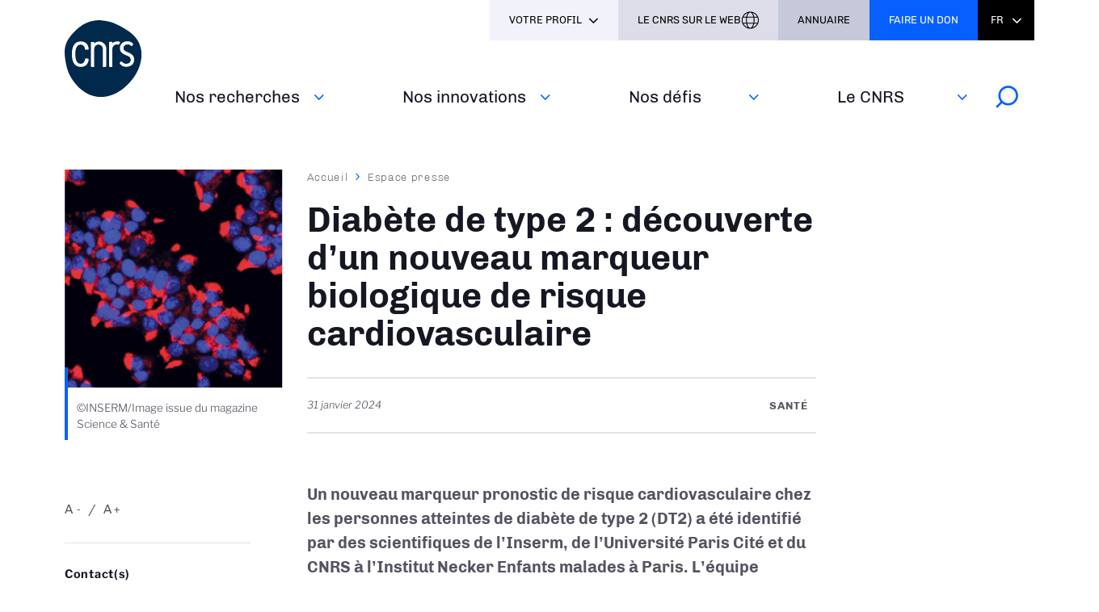

--- FILE ---
content_type: text/html; charset=UTF-8
request_url: https://www.cnrs.fr/fr/presse/diabete-de-type-2-decouverte-dun-nouveau-marqueur-biologique-de-risque-cardiovasculaire
body_size: 49039
content:
<!DOCTYPE html>
<html lang="fr" dir="ltr" prefix="og: https://ogp.me/ns#">
  <head>
<script type="text/javascript">
(function(){
window["loaderConfig"] = "/TSPD/?type=21";
})();

</script>

<script type="text/javascript" src="/TSPD/?type=18"></script>

        <!-- Matomo Tag Manager -->
    <script type="text/javascript">
      window._mtm = window._mtm || [];
      window._mtm.push({'mtm.startTime': (new Date().getTime()), 'event': 'mtm.Start'});
      (function() {
        var d=document, g=d.createElement('script'), s=d.getElementsByTagName('script')[0];
        g.type='text/javascript'; g.async=true; g.src='https://www.statistiques.cnrs.fr/js/container_OYTiSMwj.js'; s.parentNode.insertBefore(g,s);
      })();
    </script>
    <!-- End Matomo Tag Manager -->
        <meta charset="utf-8" />
<noscript><style>form.antibot * :not(.antibot-message) { display: none !important; }</style>
</noscript><script type="text/javascript">
  var _paq = window._paq || [];

  _paq.push([function() {
var self = this;
function getOriginalVisitorCookieTimeout() {
 var now = new Date(),
 nowTs = Math.round(now.getTime() / 1000),
 visitorInfo = self.getVisitorInfo();
 var createTs = parseInt(visitorInfo[2]);
 var cookieTimeout = 33696000; // 13 mois en secondes
 var originalTimeout = createTs + cookieTimeout - nowTs;
 return originalTimeout;
}
this.setVisitorCookieTimeout( getOriginalVisitorCookieTimeout() );
}]);

  /* tracker methods like "setCustomDimension" should be called before "trackPageView" */
  _paq.push(['trackPageView']);
  _paq.push(['enableLinkTracking']);
  (function() {
    var u="//statistiques.cnrs.fr/";
    _paq.push(['setTrackerUrl', u+'matomo.php']);
    _paq.push(['setSiteId', '1']);
    var d=document, g=d.createElement('script'), s=d.getElementsByTagName('script')[0];
    g.type='text/javascript'; g.async=true; g.defer=true; g.src=u+'matomo.js'; s.parentNode.insertBefore(g,s);
  })();</script>
<meta name="description" content="Un nouveau marqueur pronostic de risque cardiovasculaire chez les personnes atteintes de diabète de type 2 (DT2) a été identifié par des scientifiques de l’Inserm, de l’Université Paris Cité et du CNRS à l’Institut Necker Enfants malades à Paris. L’équipe dirigée par le chercheur Inserm Nicolas Venteclef a montré que la quantité de globules blancs circulants dans le sang, ainsi que certains sous-types, sont associés au risque d’accident vasculaire cérébral ou d’infarctus du myocarde à dix ans. Ce résultat paru dans Circulation Research pourrait permettre de dépister les individus atteints de DT2 les plus à risque pour accroître la prévention. Un brevet a été déposé en ce sens par l’équipe fin 2023." />
<meta name="keywords" content="Santé" />
<meta name="robots" content="index, follow" />
<link rel="canonical" href="https://www.cnrs.fr/fr/presse/diabete-de-type-2-decouverte-dun-nouveau-marqueur-biologique-de-risque-cardiovasculaire" />
<link rel="image_src" href="/sites/default/files/image/img.png" />
<meta property="og:site_name" content="CNRS" />
<meta property="og:type" content="Information presse" />
<meta property="og:url" content="https://www.cnrs.fr/fr/presse/diabete-de-type-2-decouverte-dun-nouveau-marqueur-biologique-de-risque-cardiovasculaire" />
<meta property="og:title" content="Diabète de type 2 : découverte d’un nouveau marqueur biologique de risque cardiovasculaire" />
<meta property="og:description" content="Un nouveau marqueur pronostic de risque cardiovasculaire chez les personnes atteintes de diabète de type 2 (DT2) a été identifié par des scientifiques de l’Inserm, de l’Université Paris Cité et du CNRS à l’Institut Necker Enfants malades à Paris. L’équipe dirigée par le chercheur Inserm Nicolas Venteclef a montré que la quantité de globules blancs circulants dans le sang, ainsi que certains sous-types, sont associés au risque d’accident vasculaire cérébral ou d’infarctus du myocarde à dix ans. Ce résultat paru dans Circulation Research pourrait permettre de dépister les individus atteints de DT2 les plus à risque pour accroître la prévention. Un brevet a été déposé en ce sens par l’équipe fin 2023." />
<meta property="og:image" content="https://www.cnrs.fr/sites/default/files/image/img.png" />
<meta property="fb:app_id" content="912338625489846" />
<meta name="twitter:card" content="summary_large_image" />
<meta name="twitter:title" content="Diabète de type 2 : découverte d’un nouveau marqueur biologique de risque cardiovasculaire | CNRS" />
<meta name="twitter:site" content="@CNRS" />
<meta name="twitter:description" content="Un nouveau marqueur pronostic de risque cardiovasculaire chez les personnes atteintes de diabète de type 2 (DT2) a été identifié par des scientifiques de l’Inserm, de l’Université Paris Cité et du CNRS à l’Institut Necker Enfants malades à Paris. L’équipe dirigée par le chercheur Inserm Nicolas Venteclef a montré que la quantité de globules blancs circulants dans le sang, ainsi que certains sous-types, sont associés au risque d’accident vasculaire cérébral ou d’infarctus du myocarde à dix ans. Ce résultat paru dans Circulation Research pourrait permettre de dépister les individus atteints de DT2 les plus à risque pour accroître la prévention. Un brevet a été déposé en ce sens par l’équipe fin 2023." />
<meta name="twitter:url" content="https://www.cnrs.fr/fr/presse/diabete-de-type-2-decouverte-dun-nouveau-marqueur-biologique-de-risque-cardiovasculaire" />
<meta name="twitter:image" content="https://www.cnrs.fr/sites/default/files/styles/article/public/image/img.png?itok=WfkS5jG0" />
<meta name="google-site-verification" content="JmSEzu5Tq57DFbCkMU7E1VuY4dK3LKrFAykFBlCFtVA" />
<meta name="Generator" content="Drupal 10 (https://www.drupal.org)" />
<meta name="MobileOptimized" content="width" />
<meta name="HandheldFriendly" content="true" />
<meta name="viewport" content="width=device-width, initial-scale=1.0" />
<link rel="icon" href="/themes/custom/cnrs/favicon.ico" type="image/vnd.microsoft.icon" />
<link rel="alternate" hreflang="fr" href="https://www.cnrs.fr/fr/presse/diabete-de-type-2-decouverte-dun-nouveau-marqueur-biologique-de-risque-cardiovasculaire" />

    <title>Diabète de type 2 : découverte d’un nouveau marqueur biologique de risque cardiovasculaire | CNRS</title>
    <link rel="stylesheet" media="all" href="/sites/default/files/css/css_Um7l-VYFIYyUj8xo5UD5rwB9TACMNhcNpI_-wypDIjo.css?delta=0&amp;language=fr&amp;theme=cnrs&amp;include=eJxNjVESwjAIRC_EhCM5NKE2IwkdSG319EZbqz_wFmZ3o5D7AwdyhrjzmOXkwu50Zf_qqqn_qvnheJNPZJwgqqgNumHikRZp_WDcDVZI8pOBtya53jDZMpOEQ8Ko2qo2djwJ5kmb-ppnxh8G0UgC_vDGZa9vPeRi7D0e_zjsC-6ZV8fPDEXTIvwCKcpdWA" />
<link rel="stylesheet" media="all" href="/sites/default/files/css/css_o8a64Qo95jEM6brDch2ylWWy5hfLQClRt0eJpImWzcs.css?delta=1&amp;language=fr&amp;theme=cnrs&amp;include=eJxNjVESwjAIRC_EhCM5NKE2IwkdSG319EZbqz_wFmZ3o5D7AwdyhrjzmOXkwu50Zf_qqqn_qvnheJNPZJwgqqgNumHikRZp_WDcDVZI8pOBtya53jDZMpOEQ8Ko2qo2djwJ5kmb-ppnxh8G0UgC_vDGZa9vPeRi7D0e_zjsC-6ZV8fPDEXTIvwCKcpdWA" />
<link rel="stylesheet" media="all" href="/sites/default/files/css/css_f_66RY8HCbQgndWTozWTTEJ3vGgGyuMtkthu8QQqlRg.css?delta=2&amp;language=fr&amp;theme=cnrs&amp;include=eJxNjVESwjAIRC_EhCM5NKE2IwkdSG319EZbqz_wFmZ3o5D7AwdyhrjzmOXkwu50Zf_qqqn_qvnheJNPZJwgqqgNumHikRZp_WDcDVZI8pOBtya53jDZMpOEQ8Ko2qo2djwJ5kmb-ppnxh8G0UgC_vDGZa9vPeRi7D0e_zjsC-6ZV8fPDEXTIvwCKcpdWA" />
<link rel="stylesheet" media="all" href="/sites/default/files/css/css_AYIqyPAqyk_5OJaJcWla9pRHCFfc4g2wKgIVMf_7z1E.css?delta=3&amp;language=fr&amp;theme=cnrs&amp;include=eJxNjVESwjAIRC_EhCM5NKE2IwkdSG319EZbqz_wFmZ3o5D7AwdyhrjzmOXkwu50Zf_qqqn_qvnheJNPZJwgqqgNumHikRZp_WDcDVZI8pOBtya53jDZMpOEQ8Ko2qo2djwJ5kmb-ppnxh8G0UgC_vDGZa9vPeRi7D0e_zjsC-6ZV8fPDEXTIvwCKcpdWA" />
<link rel="stylesheet" media="all" href="/sites/default/files/css/css_lo7DFZ5pDGqMKFvA2OLyEau6wo3KkGarImXA7YEYYWc.css?delta=4&amp;language=fr&amp;theme=cnrs&amp;include=eJxNjVESwjAIRC_EhCM5NKE2IwkdSG319EZbqz_wFmZ3o5D7AwdyhrjzmOXkwu50Zf_qqqn_qvnheJNPZJwgqqgNumHikRZp_WDcDVZI8pOBtya53jDZMpOEQ8Ko2qo2djwJ5kmb-ppnxh8G0UgC_vDGZa9vPeRi7D0e_zjsC-6ZV8fPDEXTIvwCKcpdWA" />
<link rel="stylesheet" media="print" href="/sites/default/files/css/css_YLZaIkZr_Wn3j0RK2qQ_9GmctZHte2EQOQTJ54esFPg.css?delta=5&amp;language=fr&amp;theme=cnrs&amp;include=eJxNjVESwjAIRC_EhCM5NKE2IwkdSG319EZbqz_wFmZ3o5D7AwdyhrjzmOXkwu50Zf_qqqn_qvnheJNPZJwgqqgNumHikRZp_WDcDVZI8pOBtya53jDZMpOEQ8Ko2qo2djwJ5kmb-ppnxh8G0UgC_vDGZa9vPeRi7D0e_zjsC-6ZV8fPDEXTIvwCKcpdWA" />
<link rel="stylesheet" media="all" href="/sites/default/files/css/css_K2eY2aFs3JCXtciFNpgaNMiNZu6LGDcvngTkpcJCj5Y.css?delta=6&amp;language=fr&amp;theme=cnrs&amp;include=eJxNjVESwjAIRC_EhCM5NKE2IwkdSG319EZbqz_wFmZ3o5D7AwdyhrjzmOXkwu50Zf_qqqn_qvnheJNPZJwgqqgNumHikRZp_WDcDVZI8pOBtya53jDZMpOEQ8Ko2qo2djwJ5kmb-ppnxh8G0UgC_vDGZa9vPeRi7D0e_zjsC-6ZV8fPDEXTIvwCKcpdWA" />

    
  </head>
  <body class="path-node page-node-type-press-information">
        <a href="#main-content" class="visually-hidden focusable skip-link">
      Aller au contenu principal
    </a>
    
      <div class="dialog-off-canvas-main-canvas" data-off-canvas-main-canvas>
    <div class="layout-container">

	<header >
		<div class="inner">
			<div class="header-page">  <div class="region region-header-page-title">
    <div id="block-pageheadertitle" class="block block-cnrs-common block-page-header-title-block">
  
    
      <span>Diabète de type 2 : découverte d’un nouveau marqueur biologique de…</span>
  </div>

  </div>
</div>
			<div class="header-rwd">  <div class="region region-header-rwd">
    <div class="language-switcher-language-url block block-cnrs-common block-cnrs-language-blocklanguage-interface" id="block-selecteurdelangue-2">
  
    
      <ul class="links"><li hreflang="fr" data-drupal-link-system-path="node/8106" class="fr is-active" aria-current="page"><a href="/fr/presse/diabete-de-type-2-decouverte-dun-nouveau-marqueur-biologique-de-risque-cardiovasculaire" class="language-link is-active" hreflang="fr" data-drupal-link-system-path="node/8106">Fr</a></li><li hreflang="en" data-drupal-link-system-path="node/8106" class="en"><a href="/en/node/8106" class="language-link" hreflang="en" data-drupal-link-system-path="node/8106">En</a></li></ul>
  </div>
<div id="block-cnrsheadersearch" class="block block-cnrs-search block-cnrs-header-search">
  
    
      <div class="header-search">
  <a href="/fr/search">
    <span>Rechercher</span>
    <img src="/themes/custom/cnrs/img/icons/search.svg" alt="Rechercher">
  </a>
</div>

  </div>

  </div>
</div>
			<div class="burger">Menu</div>
			  <div class="region region-header">
    <div id="block-logo" class="block block-iptools block-iptools-logo">
  
    
    <div id="logo" >
    <a href="/fr" title="Accueil" rel="home">
              <img class="logo-main" src="/sites/default/files/logo/logo.svg" width="115" height="115" alt="Accueil">
                </a>
  </div>
</div>

  </div>

			<div id="menu">
          <div class="region region-menu">
    <nav role="navigation" aria-labelledby="block-navigationprincipale-2-menu" id="block-navigationprincipale-2" class="block block-menu navigation menu--main">
            
  <h2 class="visually-hidden" id="block-navigationprincipale-2-menu">Navigation principale</h2>
  

        
              <ul class="menu">
                                  <li class="menu-item">
                          <a href="/fr" data-drupal-link-system-path="&lt;front&gt;">Accueil</a>
                                  </li>
                            <li class="menu-item menu-item--expanded">
                          <div class="menu-item__wrapper">
                <a href="/fr/nos-recherches" title="Nos recherches, nos disciplines et coopérations" class="menu-item__link">Nos recherches</a>
                <button class="menu-item__button js-toggle-nav" aria-expanded="false"><span class="out">Voir aussi</span></button>
              </div>
                                                      <ul class="menu">
                                    <li class="menu-item">
                          <a href="/fr/nos-recherches/cooperations" data-drupal-link-system-path="node/8007">Coopérations</a>
                                  </li>
                            <li class="menu-item">
                          <a href="/fr/nos-recherches/disciplines" data-drupal-link-system-path="node/8006">Disciplines</a>
                                  </li>
                            <li class="menu-item menu-item--collapsed">
                          <a href="/fr/nos-recherches/france-2030" data-drupal-link-system-path="node/8918">France 2030</a>
                                  </li>
                            <li class="menu-item">
                          <a href="/fr/nos-recherches/evaluation" data-drupal-link-system-path="node/8008">Evaluation</a>
                                  </li>
                            <li class="menu-item menu-item--collapsed">
                          <a href="/fr/nos-recherches/expertise-scientifique-collective" data-drupal-link-system-path="node/8009">Expertise scientifique collective</a>
                                  </li>
              </ul>
      
                      </li>
                            <li class="menu-item menu-item--expanded">
                          <div class="menu-item__wrapper">
                <a href="/fr/nos-innovations" title="L'innovation au CNRS ; protéger, entreprendre et coconstruire" class="menu-item__link">Nos innovations</a>
                <button class="menu-item__button js-toggle-nav" aria-expanded="false"><span class="out">Voir aussi</span></button>
              </div>
                                                      <ul class="menu">
                                    <li class="menu-item">
                          <a href="https://www.cnrs.fr/fr/nos-innovations/proteger" rel="noreferrer">Protéger</a>
                                  </li>
                            <li class="menu-item">
                          <a href="/fr/nos-innovations/entreprendre" data-drupal-link-system-path="node/8010">Entreprendre</a>
                                  </li>
                            <li class="menu-item">
                          <a href="https://www.cnrs.fr/fr/nos-innovations/co-constuire" rel="noreferrer">Coconstruire</a>
                                  </li>
              </ul>
      
                      </li>
                            <li class="menu-item menu-item--expanded">
                          <div class="menu-item__wrapper">
                <a href="/fr/nos-defis" title="Défis sociétaux, développement durable et programmes nationaux" class="menu-item__link">Nos défis‎</a>
                <button class="menu-item__button js-toggle-nav" aria-expanded="false"><span class="out">Voir aussi</span></button>
              </div>
                                                      <ul class="menu">
                                    <li class="menu-item">
                          <a href="/fr/nos-defis/defis-transverses" data-drupal-link-system-path="node/9496">Défis transverses</a>
                                  </li>
                            <li class="menu-item">
                          <a href="/fr/nos-defis/transition-environnementale" data-drupal-link-system-path="node/8012">Transition environnementale</a>
                                  </li>
                            <li class="menu-item menu-item--collapsed">
                          <a href="/fr/nos-defis/partage-des-savoirs" data-drupal-link-system-path="node/8897">Partage des savoirs</a>
                                  </li>
                            <li class="menu-item">
                          <a href="/fr/nos-defis/science-ouverte" data-drupal-link-system-path="node/8900">Science ouverte</a>
                                  </li>
              </ul>
      
                      </li>
                            <li class="menu-item menu-item--expanded">
                          <div class="menu-item__wrapper">
                <a href="https://www.cnrs.fr/fr/le-cnrs" title="Les missions, responsabilités et distinctions du CNRS" class="menu-item__link">Le CNRS</a>
                <button class="menu-item__button js-toggle-nav" aria-expanded="false"><span class="out">Voir aussi</span></button>
              </div>
                                                      <ul class="menu">
                                    <li class="menu-item">
                          <a href="https://www.cnrs.fr/fr/le-cnrs/missions" rel="noreferrer">Missions</a>
                                  </li>
                            <li class="menu-item menu-item--collapsed">
                          <a href="/fr/le-cnrs/responsabilites" data-drupal-link-system-path="node/8016">Responsabilités</a>
                                  </li>
                            <li class="menu-item">
                          <a href="/fr/le-cnrs/organisation" data-drupal-link-system-path="node/8028">Organisation</a>
                                  </li>
                            <li class="menu-item">
                          <a href="/fr/le-cnrs/europe-et-international" data-drupal-link-system-path="node/8022">Europe et international</a>
                                  </li>
                            <li class="menu-item">
                          <a href="/fr/le-cnrs/distinctions" data-drupal-link-system-path="node/8029">Distinctions</a>
                                  </li>
              </ul>
      
                      </li>
              </ul>
      

  <div id="block-cnrsheadersearch-2" class="block block-cnrs-search block-cnrs-header-search">
  
    
      <div class="header-search">
  <a href="/fr/search">
    <span>Rechercher</span>
    <img src="/themes/custom/cnrs/img/icons/search.svg" alt="Rechercher">
  </a>
</div>

  </div>
</nav>

  </div>

				<div id="header-top">
            <div class="region region-menu-top">
    <div aria-haspopup="true" aria-expanded="false" tabindex="0" aria-labelledby="block-cnrs-votreprofil-2-menu" id="block-profile"  id="block-cnrs-votreprofil-2" class="block block-menu navigation menu--votre-profil profile-dropdown block-cnrs-common">
      <ul class="links" role="menu">
      <li role="none">
        <div class="is-active">Votre profil</div>
      </li>
      
                    <li class="text-black" role="none">
        <a href="https://www.cnrs.fr/fr/presse" role="menuitem" rel="noreferrer">Presse</a>
      </li>
                <li class="text-black" role="none">
        <a href="https://carrieres.cnrs.fr/" target="_blank" title="Tout savoir sur le recrutement au CNRS" role="menuitem" rel="noopener noreferrer">Recrutement</a>
      </li>
                <li class="text-black" role="none">
        <a href="https://www.cnrs.fr/fr/entreprises" title="L&#039;innovation au CNRS" role="menuitem" rel="noreferrer">Entreprises</a>
      </li>
                <li class="text-black" role="none">
        <a href="https://www.cnrs.fr/fr/interne" title="Outils internes et élections" role="menuitem" rel="noreferrer">Interne</a>
      </li>
      


    </ul>
  </div>
<div id="block-cnrsheaderontheweb" class="block block-cnrs-ontheweb block-cnrs-header-ontheweb">
  
    
      <div class="header-link">
  <a href="/fr/cbox/ontheweb" class="colorbox">Le CNRS sur le web</a>
</div>

  </div>
<div id="block-cnrs-cnrsdirectory" class="block block-cnrs-common block-cnrs-directory">
  
    
      <a href="https://annuaire.cnrs.fr/" target="_blank" rel="noopener noreferrer">Annuaire</a>
  </div>
<div id="block-cnrsfoundationlogo" class="block block-cnrs-common block-cnrs-foundation">
  
    
      <a href="https://fondation-cnrs.org/faire-un-don/" target="_blank" rel="noopener noreferrer">Faire un don</a>
  </div>
<div class="language-switcher-language-url block block-cnrs-common block-cnrs-language-blocklanguage-interface" id="block-selecteurdelangue">
  
    
      <ul class="links"><li hreflang="fr" data-drupal-link-system-path="node/8106" class="fr is-active" aria-current="page"><a href="/fr/presse/diabete-de-type-2-decouverte-dun-nouveau-marqueur-biologique-de-risque-cardiovasculaire" class="language-link is-active" hreflang="fr" data-drupal-link-system-path="node/8106">Fr</a></li><li hreflang="en" data-drupal-link-system-path="node/8106" class="en"><a href="/en/node/8106" class="language-link" hreflang="en" data-drupal-link-system-path="node/8106">En</a></li></ul>
  </div>

  </div>

				</div>
			</div>
		</div>
	</header>

			<main role="main">
      <a id="main-content" tabindex="-1"></a>      			
			  <div class="region region-content">
    <div data-drupal-messages-fallback class="hidden"></div>
<div id="block-contenudelapageprincipale-2" class="block block-system block-system-main-block">
  
    
      

<section class="node node--type-press-information article top-left node--view-mode-full">
  
  <div class="inner">
    <div class="left-column">

              <div class="left-view"><span><div class="content-visual">
  <span>  <img loading="lazy" src="/sites/default/files/styles/top_left/public/image/img.png?itok=DIN_pjOr" width="290" height="290" alt="" class="image-style-top-left" />


</span>
  <div class="visual-desc">©INSERM/Image issue du magazine Science &amp; Santé</div>      
</div></span></div>
          
      <div class="bloc zoom-widget">
        <div class="content"><a href="javascript:;" class="changer" id="text_resize_decrease"><sup>-</sup>A</a> <a href="javascript:;" class="changer" id="text_resize_increase"><sup>+</sup>A</a><div id="text_resize_clear"></div></div>

      </div>
      
<div class="contact-related bloc">
      <div class="bloc-title">Contact(s)</div>
    
      <div class="field field--name-field-press-info-contacts field--type-entity-reference field--label-hidden field__items">
              <div class="field__item"><a href="#anchor-contact" class="smoothScroll" hreflang="fr">Inserm - Bureau de presse</a></div>
              <div class="field__item"><a href="#anchor-contact" class="smoothScroll" hreflang="fr">CNRS - Service de Presse</a></div>
          </div>
  
      <div class="field field--name-field-person field--type-entity-reference field--label-hidden field__items">
              <div class="field__item"><a href="#anchor-contact" class="smoothScroll" hreflang="fr">Nicolas Venteclef</a></div>
          </div>
  
</div>

      <div class="sharing bloc">
        <div class="bloc-title">Partager ce contenu</div>
        <div class="item-list"><ul><li><a href="https://bsky.app/intent/compose?text=https%3A//www.cnrs.fr/fr/presse/diabete-de-type-2-decouverte-dun-nouveau-marqueur-biologique-de-risque-cardiovasculaire" class="bluesky newwindow" target="_blank" rel="noopener noreferrer">Share on Bluesky</a></li><li><a href="https://twitter.com/intent/tweet?url=https%3A//www.cnrs.fr/fr/presse/diabete-de-type-2-decouverte-dun-nouveau-marqueur-biologique-de-risque-cardiovasculaire" class="twitter newwindow" target="_blank" rel="noopener noreferrer">Partager sur Twitter</a></li><li><a href="https://www.linkedin.com/sharing/share-offsite?url=https%3A//www.cnrs.fr/fr/presse/diabete-de-type-2-decouverte-dun-nouveau-marqueur-biologique-de-risque-cardiovasculaire" class="linkedin newwindow" target="_blank" rel="noopener noreferrer">Share on Linkedin</a></li><li><a href="https://www.facebook.com/sharer/sharer.php?u=https%3A//www.cnrs.fr/fr/presse/diabete-de-type-2-decouverte-dun-nouveau-marqueur-biologique-de-risque-cardiovasculaire" class="facebook newwindow" target="_blank" rel="noopener noreferrer">Partager sur Facebook</a></li><li><a href="mailto:your_friend@here.com?subject=Look%20this%20%21&amp;body=Look%20this%20%21%20https%3A//www.cnrs.fr/fr/presse/diabete-de-type-2-decouverte-dun-nouveau-marqueur-biologique-de-risque-cardiovasculaire" class="email" target="_blank" rel="noopener noreferrer">Send by mail</a></li><li><a href="https://www.cnrs.fr/fr/presse/diabete-de-type-2-decouverte-dun-nouveau-marqueur-biologique-de-risque-cardiovasculaire" class="link copy" target="_blank" rel="noopener noreferrer">https://www.cnrs.fr/fr/presse/diabete-de-type-2-decouverte-dun-nouveau-marqueur-biologique-de-risque-cardiovasculaire</a></li></ul></div>
      </div>
      <div class="bloc">
        <div class="bloc-title">Imprimer</div>
        <div class="print">
          <div class="item-list"><ul><li><a href="https://www.cnrs.fr/fr/presse/diabete-de-type-2-decouverte-dun-nouveau-marqueur-biologique-de-risque-cardiovasculaire" class="print" target="_blank" rel="noopener noreferrer">https://www.cnrs.fr/fr/presse/diabete-de-type-2-decouverte-dun-nouveau-marqueur-biologique-de-risque-cardiovasculaire</a></li></ul></div>
        </div>
      </div>
      
<div class="doc-related bloc">
    
      <div class="field field--name-field-file-pdf field--type-file field--label-hidden field__items">
              <div class="field__item">
<a href="https://www.cnrs.fr/sites/default/files/press_info/2024-01/2024_01_19_monocytes_vdef.pdf" type="application/octet-stream; length=296005" title="2024_01_19_monocytes_vdef.pdf" target="_blank" rel="noopener noreferrer">Télécharger le communiqué de presse <span>(289.07 Ko)</span></a>
</div>
          </div>
  
</div>

      
    </div>

    <div class="main-column">
        <nav class="breadcrumb" role="navigation" aria-labelledby="system-breadcrumb">
    <h2 id="system-breadcrumb" class="visually-hidden">Fil d'Ariane</h2>
    <ol>
          <li>
                  <a href="/fr" class="">Accueil</a>
              </li>
          <li>
                  <a href="/fr/newsroom?field_source_target_id%5B0%5D=354" class="">Espace presse</a>
              </li>
        </ol>
  </nav>

      
      <h1><span class="field field--name-title field--type-string field--label-hidden">Diabète de type 2 : découverte d’un nouveau marqueur biologique de risque cardiovasculaire</span>
</h1>
      

      <div class="add-on">
        <div class="date"> <time datetime="2024-01-31T13:18:15Z" class="datetime">31 janvier 2024</time>
</div>
        <div class="topic">
      <div class="field field--name-field-press-info-thematic field--type-entity-reference field--label-hidden field__items">
              <div class="field__item">Santé</div>
          </div>
  </div>
      </div>

      <div class="bloc zoom-widget" style="display:none;">
        <div class="content"><a href="javascript:;" class="changer" id="text_resize_decrease"><sup>-</sup>A</a> <a href="javascript:;" class="changer" id="text_resize_increase"><sup>+</sup>A</a><div id="text_resize_clear"></div></div>

      </div>
      <div class="sharing bloc" style="display:none;">
        <div class="bloc-title">Partager ce contenu</div>
        <div class="item-list"><ul><li><a href="https://bsky.app/intent/compose?text=https%3A//www.cnrs.fr/fr/presse/diabete-de-type-2-decouverte-dun-nouveau-marqueur-biologique-de-risque-cardiovasculaire" class="bluesky newwindow" target="_blank" rel="noopener noreferrer">Share on Bluesky</a></li><li><a href="https://twitter.com/intent/tweet?url=https%3A//www.cnrs.fr/fr/presse/diabete-de-type-2-decouverte-dun-nouveau-marqueur-biologique-de-risque-cardiovasculaire" class="twitter newwindow" target="_blank" rel="noopener noreferrer">Partager sur Twitter</a></li><li><a href="https://www.linkedin.com/sharing/share-offsite?url=https%3A//www.cnrs.fr/fr/presse/diabete-de-type-2-decouverte-dun-nouveau-marqueur-biologique-de-risque-cardiovasculaire" class="linkedin newwindow" target="_blank" rel="noopener noreferrer">Share on Linkedin</a></li><li><a href="https://www.facebook.com/sharer/sharer.php?u=https%3A//www.cnrs.fr/fr/presse/diabete-de-type-2-decouverte-dun-nouveau-marqueur-biologique-de-risque-cardiovasculaire" class="facebook newwindow" target="_blank" rel="noopener noreferrer">Partager sur Facebook</a></li><li><a href="mailto:your_friend@here.com?subject=Look%20this%20%21&amp;body=Look%20this%20%21%20https%3A//www.cnrs.fr/fr/presse/diabete-de-type-2-decouverte-dun-nouveau-marqueur-biologique-de-risque-cardiovasculaire" class="email" target="_blank" rel="noopener noreferrer">Send by mail</a></li><li><a href="https://www.cnrs.fr/fr/presse/diabete-de-type-2-decouverte-dun-nouveau-marqueur-biologique-de-risque-cardiovasculaire" class="link copy" target="_blank" rel="noopener noreferrer">https://www.cnrs.fr/fr/presse/diabete-de-type-2-decouverte-dun-nouveau-marqueur-biologique-de-risque-cardiovasculaire</a></li></ul></div>
      </div>

      <div class="introduction">
        
            <div class="clearfix text-formatted field field--name-field-press-info-header field--type-text-long field--label-hidden field__item"><div class="tex2jax_process"><p><strong><span><span><span>Un nouveau marqueur pronostic de risque cardiovasculaire chez les personnes atteintes de diabète de type 2 (DT2) a été identifié par des scientifiques de l’Inserm, de l’Université Paris Cité et du CNRS à l’Institut Necker Enfants malades à Paris. L’équipe dirigée par le chercheur Inserm Nicolas Venteclef a montré que la quantité de globules blancs circulants dans le sang, ainsi que certains sous-types, sont associés au risque d’accident vasculaire cérébral ou d’infarctus du myocarde à dix ans. Ce résultat paru dans </span></span></span></strong><span><span><a href="https://pubmed.ncbi.nlm.nih.gov/38152893/#:~:text=Conclusions%3A%20In%20this%20study%2C%20we,events%20in%20patients%20with%20T2D." rel="noreferrer"><strong><em><span><span>Circulation Research</span></span></em></strong></a></span></span><strong><em> </em><span><span><span>pourrait permettre de dépister les individus atteints de DT2 les plus à risque pour accroître la prévention. Un brevet a été déposé en ce sens par l’équipe fin 2023. </span></span></span></strong></p></div></div>
      
      </div>

      

      
  <div class="clearfix text-formatted field field--name-field-press-info-biblio field--type-text-long field--label-above">
    <div class="field__label">Bibliographie</div>
              <div class="field__item"><div class="tex2jax_process"><p class="appartenance"><span><span><strong>Blood Monocyte Phenotype Is A Marker of Cardiovascular Risk in Type 2 Diabetes.&nbsp;</strong></span></span><br>
Jean-Baptiste Julla,&nbsp;Diane Girard,&nbsp;Marc Diedisheim,&nbsp;Pierre-Jean Saulnier,&nbsp;Bao Tran Vuong,&nbsp;Camille Blériot,&nbsp;Elena Carcarino,&nbsp;Joe De Keizer,&nbsp;Lucie Orliaguet,&nbsp;Ivan Nemazanyy,&nbsp;Charline Potier,&nbsp;Kennan Khider,&nbsp;Dorothy Chepngenoh Tonui,&nbsp;Tina Ejlalmanesh,&nbsp;Raphaelle Ballaire,&nbsp;Hendrick Mambu Mambueni,&nbsp;Stéphane Germain,&nbsp;Bénédicte Gaborit,&nbsp;Tiphaine Vidal-Trécan,&nbsp;Jean-Pierre Riveline,&nbsp;Henri-Jean Garchon,&nbsp;François Fenaille,&nbsp;Sophie Lemoine,&nbsp;Aurélie Carlier,&nbsp;Florence Castelli,&nbsp;Louis Potier,&nbsp;David Masson,&nbsp;Ronan Roussel,&nbsp;Claire Vandiedonck,&nbsp;Samy Hadjadj,&nbsp;Fawaz Alzaid,&nbsp;Jean-François Gautier et&nbsp;Nicolas Venteclef.&nbsp;<em>Circulation Research</em>, le 19 janvier 2024.<br>
DOI : <a href="https://www.ahajournals.org/doi/10.1161/CIRCRESAHA.123.322757" rel="noreferrer">https://doi.org/10.1161/CIRCRESAHA.123.322757</a></p></div></div>
          </div>


      <div class="sharing bloc" style="display:none;">
        <div class="bloc-title">Partager ce contenu</div>
        <div class="item-list"><ul><li><a href="https://bsky.app/intent/compose?text=https%3A//www.cnrs.fr/fr/presse/diabete-de-type-2-decouverte-dun-nouveau-marqueur-biologique-de-risque-cardiovasculaire" class="bluesky newwindow" target="_blank" rel="noopener noreferrer">Share on Bluesky</a></li><li><a href="https://twitter.com/intent/tweet?url=https%3A//www.cnrs.fr/fr/presse/diabete-de-type-2-decouverte-dun-nouveau-marqueur-biologique-de-risque-cardiovasculaire" class="twitter newwindow" target="_blank" rel="noopener noreferrer">Partager sur Twitter</a></li><li><a href="https://www.linkedin.com/sharing/share-offsite?url=https%3A//www.cnrs.fr/fr/presse/diabete-de-type-2-decouverte-dun-nouveau-marqueur-biologique-de-risque-cardiovasculaire" class="linkedin newwindow" target="_blank" rel="noopener noreferrer">Share on Linkedin</a></li><li><a href="https://www.facebook.com/sharer/sharer.php?u=https%3A//www.cnrs.fr/fr/presse/diabete-de-type-2-decouverte-dun-nouveau-marqueur-biologique-de-risque-cardiovasculaire" class="facebook newwindow" target="_blank" rel="noopener noreferrer">Partager sur Facebook</a></li><li><a href="mailto:your_friend@here.com?subject=Look%20this%20%21&amp;body=Look%20this%20%21%20https%3A//www.cnrs.fr/fr/presse/diabete-de-type-2-decouverte-dun-nouveau-marqueur-biologique-de-risque-cardiovasculaire" class="email" target="_blank" rel="noopener noreferrer">Send by mail</a></li><li><a href="https://www.cnrs.fr/fr/presse/diabete-de-type-2-decouverte-dun-nouveau-marqueur-biologique-de-risque-cardiovasculaire" class="link copy" target="_blank" rel="noopener noreferrer">https://www.cnrs.fr/fr/presse/diabete-de-type-2-decouverte-dun-nouveau-marqueur-biologique-de-risque-cardiovasculaire</a></li></ul></div>
      </div>

      

      <div class="show-mobile bloc">
        
<div class="doc-related bloc">
    
      <div class="field field--name-field-file-pdf field--type-file field--label-hidden field__items">
              <div class="field__item">
<a href="https://www.cnrs.fr/sites/default/files/press_info/2024-01/2024_01_19_monocytes_vdef.pdf" type="application/octet-stream; length=296005" title="2024_01_19_monocytes_vdef.pdf" target="_blank" rel="noopener noreferrer">Télécharger le communiqué de presse <span>(289.07 Ko)</span></a>
</div>
          </div>
  
</div>

      </div>

              <div id="anchor-contact" class="content-contact">
          <h2>Contact</h2>
          <div class="section-elements">
            
<div class="field__item vcard node node--type-personne node--view-mode-block" id="person-8105">
  <div class="name"><span class="field field--name-title field--type-string field--label-hidden">Nicolas Venteclef</span>
</div>
  <div class="function">Chercheur Inserm</div> 
            <div class="email"><a href="mailto:wrlxuj|7_nw}nlunoIrw|n{v7o{" class="decode" rel="noreferrer">wrlxuj|7nw}nlunoIrw|n{v7o{</a></div>
  </div>


<div class="field__item vcard node node--type-personne node--view-mode-block" id="person-2156">
  <div class="name"><span class="field field--name-title field--type-string field--label-hidden">Inserm - Bureau de presse</span>
</div>
  <div class="function"></div> 
            <div class="email"><a href="mailto:y{n||nIrw|n{v7o{" class="decode" rel="noreferrer">y{n||nIrw|n{v7o{</a></div>
  </div>


<div class="field__item vcard node node--type-personne node--view-mode-block" id="person-2103">
  <div class="name"><span class="field field--name-title field--type-string field--label-hidden">CNRS - Service de Presse</span>
</div>
  <div class="function"></div> 
        <div class="tel"><a href="tel:4&lt;&lt;):)==)B?%29%3E%3A%29%3E%3A=" class="decode" rel="noreferrer">4&lt;&lt;):)==)B?)&gt;:)&gt;:</a></div>
          <div class="email"><a href="mailto:y{n||nIlw{|7o{" class="decode" rel="noreferrer">y{n||nIlw{|7o{</a></div>
  </div>


          </div>
        </div>
      
    </div>

    <div class="right-column"></div>

  </div>
</section>


<div class="views-element-container">
<section  class="view view-see-more view-id-see_more view-display-id-embed_press js-view-dom-id-67e3021c354a03ce9bb224e955564168662ed6f74df96f2695bfd84fe5e522ac" id="related">
  <div class="inner">

    
    <h2 class="bloc-title">Autres communiqués de presse :</h2>
    

    

    
    <div class="section-elements">
        <div class="field__item">
    
<article class="node node--type-press-information press-list-bloc node--view-mode-see-more">
        <div class="press-list-view">
      <span>
          <img loading="lazy" src="/sites/default/files/styles/see_more/public/image/figurevignetteAlzheimer.png?itok=ou2KSgLn" width="325" height="325" alt="&quot;&quot;" class="image-style-see-more" />



      </span>
    </div>
    <div class="press-list-desc">
    <div class="date"><time datetime="2024-06-14T11:01:03Z" class="datetime">14 juin 2024</time>
</div>
    <div class="topic">Santé</div>
    <h3><a href="/fr/presse/une-molecule-de-type-pseudo-prion-protege-le-cerveau-de-la-maladie-dalzheimer-chez-la-souris"><span class="field field--name-title field--type-string field--label-hidden">Une molécule de type « pseudo-prion » protège le cerveau de la maladie d’Alzheimer chez la souris </span>
</a></h3>
  </div>
  <div class="bloc-link"><a href="/fr/presse/une-molecule-de-type-pseudo-prion-protege-le-cerveau-de-la-maladie-dalzheimer-chez-la-souris" title="Une molécule de type « pseudo-prion » protège le cerveau de la maladie d’Alzheimer chez la souris ">Une molécule de type « pseudo-prion » protège le cerveau de la maladie d’Alzheimer chez la souris </a></div>
</article>

  </div>
  <div class="field__item">
    
<article class="node node--type-press-information press-list-bloc node--view-mode-see-more">
        <div class="press-list-view">
      <span>
          <img loading="lazy" src="/sites/default/files/styles/see_more/public/image/dopa.jpg?itok=4rGH-uqt" width="325" height="325" alt="" class="image-style-see-more" />



      </span>
    </div>
    <div class="press-list-desc">
    <div class="date"><time datetime="2024-05-21T12:45:55Z" class="datetime">21 mai 2024</time>
</div>
    <div class="topic">Santé</div>
    <h3><a href="/fr/presse/la-dopamine-permet-de-selectionner-les-evenements-memoriser"><span class="field field--name-title field--type-string field--label-hidden">La dopamine permet de sélectionner les évènements à mémoriser</span>
</a></h3>
  </div>
  <div class="bloc-link"><a href="/fr/presse/la-dopamine-permet-de-selectionner-les-evenements-memoriser" title="La dopamine permet de sélectionner les évènements à mémoriser">La dopamine permet de sélectionner les évènements à mémoriser</a></div>
</article>

  </div>
  <div class="field__item">
    
<article class="node node--type-press-information press-list-bloc node--view-mode-see-more">
        <div class="press-list-view">
      <span>
          <img loading="lazy" src="/sites/default/files/styles/see_more/public/image/Image1_5.png?itok=J1j-L70A" width="325" height="325" alt="&quot;&quot;" class="image-style-see-more" />



      </span>
    </div>
    <div class="press-list-desc">
    <div class="date"><time datetime="2024-04-24T15:00:39Z" class="datetime">24 avril 2024</time>
</div>
    <div class="topic">Santé</div>
    <h3><a href="/fr/presse/decouverte-de-cancers-dorigine-epigenetique-sans-mutation-de-ladn"><span class="field field--name-title field--type-string field--label-hidden">Découverte de cancers d’origine épigénétique sans mutation de l’ADN</span>
</a></h3>
  </div>
  <div class="bloc-link"><a href="/fr/presse/decouverte-de-cancers-dorigine-epigenetique-sans-mutation-de-ladn" title="Découverte de cancers d’origine épigénétique sans mutation de l’ADN">Découverte de cancers d’origine épigénétique sans mutation de l’ADN</a></div>
</article>

  </div>

    </div>
    
  </div>
</section>


</div>




  </div>

  </div>

		</main>
	
			<footer class="footer" role="contentinfo">
			<div class="inner">
				<div class="home__small-inner footer__content">
            <img src="/themes/custom/cnrs/logo-footer.svg" alt="Accueil" />



          <div class="footer__child">
      
                                          <a href="https://fondation-cnrs.org/" target="_blank" class="link-font link-icon link-icon--ext" title="Faire un don à la Fondation" rel="noopener noreferrer">Fondation CNRS</a>
                                      <a href="https://www.cnrsinnovation.com/" target="_blank" class="link-font link-icon link-icon--ext" title="En savoir plus sur l&#039;innovation au CNRS" rel="noopener noreferrer">CNRS Innovation</a>
                                      <a href="https://www.cnrseditions.fr/" target="_blank" class="link-font link-icon link-icon--ext" title="Découvrir la maison d&#039;édition du CNRS" rel="noopener noreferrer">CNRS Editions</a>
                                      <a href="https://alumni.cnrs.fr/fr/" target="_blank" class="link-font link-icon link-icon--ext" rel="noopener noreferrer">CNRS Alumni</a>
      


  </div>
<div class="footer__child">
  <h3 class="footer__title">Votre profil</h3>

        
                    <li class="text-black" role="none">
        <a href="https://www.cnrs.fr/fr/presse" role="menuitem" rel="noreferrer">Presse</a>
      </li>
                <li class="text-black" role="none">
        <a href="https://carrieres.cnrs.fr/" target="_blank" title="Tout savoir sur le recrutement au CNRS" role="menuitem" rel="noopener noreferrer">Recrutement</a>
      </li>
                <li class="text-black" role="none">
        <a href="https://www.cnrs.fr/fr/entreprises" title="L&#039;innovation au CNRS" role="menuitem" rel="noreferrer">Entreprises</a>
      </li>
                <li class="text-black" role="none">
        <a href="https://www.cnrs.fr/fr/interne" title="Outils internes et élections" role="menuitem" rel="noreferrer">Interne</a>
      </li>
      


  </div>
<div class="footer__child">
        <h3 class="footer__title">Nous suivre</h3>
<ul class="footer__social">
          <li><a href="https://bsky.app/profile/cnrs.fr" target="_blank" class="bluesky" rel="noopener noreferrer">bluesky</a></li>
          <li><a href="https://twitter.com/cnrs?lang=fr%20" target="_blank" class="twitter" rel="noopener noreferrer">twitter</a></li>
          <li><a href="https://www.linkedin.com/company/cnrs/" target="_blank" class="linkedin" rel="noopener noreferrer">linkedin</a></li>
          <li><a href="https://fr-fr.facebook.com/cnrs.fr/" target="_blank" class="facebook" rel="noopener noreferrer">facebook</a></li>
          <li><a href="https://www.instagram.com/cnrs/" target="_blank" class="instagram" rel="noopener noreferrer">instagram</a></li>
          <li><a href="https://www.youtube.com/@CNRS" target="_blank" class="youtube" rel="noopener noreferrer">youtube</a></li>
    </ul>


<a href="/fr/tous-nos-reseaux-sociaux" class="link-font link-icon">Tous nos réseaux sociaux</a>

  </div>


        </div>
			</div>
        
              <ul class="credits">
                    <li class="menu-item">
        <a href="/fr/accessibilite" target="_self" title="Politique d&#039;accessibilité" data-drupal-link-system-path="node/1717" rel="noopener">Accessibilité - non conforme</a>
              </li>
                <li class="menu-item">
        <a href="/fr/credits" title="Crédits du site" data-drupal-link-system-path="node/1685">Crédits</a>
              </li>
                <li class="menu-item">
        <a href="/fr/gestion-des-cookies" data-drupal-link-system-path="node/5633">Gestion des cookies</a>
              </li>
                <li class="menu-item">
        <a href="/fr/rgpd" target="_self" title="Le CNRS protège vos données personnelles (RGPD)" data-drupal-link-system-path="node/3179" rel="noopener">Données personnelles</a>
              </li>
                <li class="menu-item">
        <a href="/fr/mentions-legales" data-drupal-link-system-path="node/1707">Mentions légales</a>
              </li>
        </ul>
  




    </footer>
	
</div>

  </div>

    
    <script type="application/json" data-drupal-selector="drupal-settings-json">{"path":{"baseUrl":"\/","pathPrefix":"fr\/","currentPath":"node\/8106","currentPathIsAdmin":false,"isFront":false,"currentLanguage":"fr"},"pluralDelimiter":"\u0003","suppressDeprecationErrors":true,"axeptio":{"clientId":"6038bc3fd5519d568bc15187","userCookiesDuration":180,"userCookiesSecure":true,"cookiesVersion":"version-cnrs-fr"},"photoswipe":{"options":{"showHideAnimationType":"zoom","showAnimationDuration":333,"hideAnimationDuration":333,"zoomAnimationDuration":333,"maxWidthToAnimate":4000,"easing":"cubic-bezier(.4,0,.22,1)","bgOpacity":0.8,"spacing":0.1,"initialZoomLevel":"fit","secondaryZoomLevel":"2.5","maxZoomLevel":"4","allowPanToNext":true,"loop":true,"wheelToZoom":false,"pinchToClose":true,"clickToCloseNonZoomable":true,"closeOnVerticalDrag":true,"trapFocus":true,"returnFocus":true,"escKey":true,"arrowKeys":true,"imageClickAction":"zoom-or-close","tapAction":"toggle-controls","doubleTapAction":"zoom","bgClickAction":"close","closeTitle":"Fermer","zoomTitle":"Zoom","arrowPrevTitle":"Pr\u00e9c\u00e9dent","arrowNextTitle":"Suivant","indexIndicatorSep":" \/ ","errorMsg":"The image could not be loaded.","preload":[1,2],"preloaderDelay":2000,"mainClass":"photoswipemainclass"}},"data":{"extlink":{"extTarget":true,"extTargetAppendNewWindowLabel":"(opens in a new window)","extTargetNoOverride":true,"extNofollow":false,"extTitleNoOverride":false,"extNoreferrer":false,"extFollowNoOverride":false,"extClass":"ext","extLabel":"(le lien est externe)","extImgClass":false,"extSubdomains":false,"extExclude":"","extInclude":"","extCssExclude":".sharing .item-list","extCssInclude":"","extCssExplicit":".main-column .field, .tender-list-bloc h2, .tender-list-bloc .field, .header-menu .menu-item, .footer-nav ul.menu, .view-research .item-list, .join .link-all,  #mag-slide .items .link-all, .left-column .links-related, .other-resources .item-list, .press_slide__main .media-link, .press_slide__main .visual-link, #news-list .link-all","extAlert":false,"extAlertText":"This link will take you to an external web site. We are not responsible for their content.","extHideIcons":false,"mailtoClass":"0","telClass":"tel","mailtoLabel":"(link sends email)","telLabel":"(link is a phone number)","extUseFontAwesome":false,"extIconPlacement":"append","extPreventOrphan":false,"extFaLinkClasses":"ext","extFaMailtoClasses":"fa fa-envelope-o","extAdditionalLinkClasses":"","extAdditionalMailtoClasses":"","extAdditionalTelClasses":"","extFaTelClasses":"fa fa-phone","whitelistedDomains":[],"extExcludeNoreferrer":""}},"cnrs_emailformatter":{"step":9},"field_group":{"cnrs_col_block":{"mode":"default","context":"view","settings":{"id":"","classes":"contact-related","element":"","show_label":"1","label_element":"","attributes":"","effect":"","speed":"slow"}}},"mathjax":{"config_type":0,"config":{"tex2jax":{"inlineMath":[["$","$"],["\\(","\\)"]],"processEscapes":"true"},"showProcessingMessages":"false","messageStyle":"none"}},"text_resize":{"text_resize_scope":"main","text_resize_minimum":8,"text_resize_maximum":24,"text_resize_line_height_allow":false,"text_resize_line_height_min":null,"text_resize_line_height_max":null},"colorbox":{"opacity":"0.85","current":"{current} sur {total}","previous":"\u00ab Pr\u00e9c.","next":"Suivant \u00bb","close":"Fermer","maxWidth":"98%","maxHeight":"98%","fixed":true,"mobiledetect":true,"mobiledevicewidth":"480px"},"user":{"uid":0,"permissionsHash":"0162fc16cdcb29b8ba53bb931a599005c8c635665e626f3d872c067244581883"}}</script>
<script src="/sites/default/files/js/js_DwNnPupZtSKwWD3J4zpVrAikGFZqR5kQ6fZe61yTXtU.js?scope=footer&amp;delta=0&amp;language=fr&amp;theme=cnrs&amp;include=[base64]"></script>
<script src="https://player.ausha.co/ausha-player.js"></script>
<script src="/sites/default/files/js/js_2IDpeOWkKRGfV43HDL7N-1aMt0vHgesuU3IX6xXucRM.js?scope=footer&amp;delta=2&amp;language=fr&amp;theme=cnrs&amp;include=[base64]"></script>
<script src="/sites/default/files/js/js_WRbN5Xifio1gzNZtXgfDZmoPUzRbQYjdEWu8b07-DmQ.js?scope=footer&amp;delta=3&amp;language=fr&amp;theme=cnrs&amp;include=[base64]"></script>
<script src="/sites/default/files/js/js_96PjD-POwFBomjC7OzZMICoGRUuiDIRL-Kp9jA2HGtI.js?scope=footer&amp;delta=4&amp;language=fr&amp;theme=cnrs&amp;include=[base64]"></script>
<script src="/libraries/MathJax/MathJax.js?config=TeX-AMS-MML_HTMLorMML"></script>
<script src="/sites/default/files/js/js_9ilMXw24Jn1Px1qVdGwsk4citZTel6u5vtrwEOnTypY.js?scope=footer&amp;delta=6&amp;language=fr&amp;theme=cnrs&amp;include=[base64]"></script>

  </body>
</html>


--- FILE ---
content_type: text/html
request_url: https://www.cnrs.fr/TSPD/?type=21
body_size: 5872
content:
<!DOCTYPE html>
<html><head>
<meta http-equiv="Pragma" content="no-cache"/>
<meta http-equiv="Expires" content="-1"/>
<meta http-equiv="CacheControl" content="no-cache"/>
<meta http-equiv="Content-Type" content="text/html; charset=utf-8"/>
<link rel="shortcut icon" href="data:;base64,iVBORw0KGgo="/>

<script type="text/javascript">
(function(){
window["bobcmn"] = "101110111110102000000042000000052000000062000000002c1dc6a3a200000096200000000200000002300000000300000097https%3a%2f%2fwww.cnrs.fr%2ffr%2fpresse%2fdiabete%2dde%2dtype%2d2%2ddecouverte%2ddun%2dnouveau%2dmarqueur%2dbiologique%2dde%2drisque%2dcardiovasculaire300000006/TSPD/[base64]";

window.sJK=!!window.sJK;try{(function(){(function(){var O={decrypt:function(O){try{return JSON.parse(function(O){O=O.split("l");var Z="";for(var S=0;S<O.length;++S)Z+=String.fromCharCode(O[S]);return Z}(O))}catch(S){}}};return O={configuration:O.decrypt("[base64]")}})();
var zo=74;try{var Zo,_o,Io=z(163)?1:0,Lo=z(405)?1:0,oO=z(72)?1:0,ZO=z(80)?1:0,sO=z(806)?0:1,IO=z(815)?0:1,JO=z(590)?1:0,lO=z(52)?1:0;for(var oz=(z(562),0);oz<_o;++oz)Io+=z(295)?2:1,Lo+=(z(736),2),oO+=(z(728),2),ZO+=(z(916),2),sO+=z(164)?2:1,IO+=(z(145),2),JO+=z(636)?1:2,lO+=z(979)?2:3;Zo=Io+Lo+oO+ZO+sO+IO+JO+lO;window.ll===Zo&&(window.ll=++Zo)}catch(Oz){window.ll=Zo}var Zz=!0;
function s(O){var Z=arguments.length,S=[],J=1;while(J<Z)S[J-1]=arguments[J++]-O;return String.fromCharCode.apply(String,S)}function sz(O){var Z=63;!O||document[_(Z,181,168,178,168,161,168,171,168,179,184,146,179,160,179,164)]&&document[s(Z,181,168,178,168,161,168,171,168,179,184,146,179,160,179,164)]!==_(Z,181,168,178,168,161,171,164)||(Zz=!1);return Zz}function I(O,Z){O+=Z;return O.toString(36)}function _z(){}sz(window[_z[I(1086780,zo)]]===_z);sz(typeof ie9rgb4!==I(1242178186125,zo));
sz(RegExp("\x3c")[I(1372131,zo)](function(){return"\x3c"})&!RegExp(s(zo,194,125,174))[s(zo,190,175,189,190)](function(){return"'x3'+'d';"}));
var jz=window[s(zo,171,190,190,171,173,178,143,192,175,184,190)]||RegExp(_(zo,183,185,172,179,198,171,184,174,188,185,179,174),s(zo,179))[I(1372131,zo)](window["\x6e\x61vi\x67a\x74\x6f\x72"]["\x75\x73e\x72A\x67\x65\x6et"]),Jz=+new Date+(z(485)?6E5:835350),lz,oZ,OZ,ZZ=window[_(zo,189,175,190,158,179,183,175,185,191,190)],SZ=jz?z(388)?3E4:33168:z(462)?6E3:4430;
document[_(zo,171,174,174,143,192,175,184,190,150,179,189,190,175,184,175,188)]&&document[_(zo,171,174,174,143,192,175,184,190,150,179,189,190,175,184,175,188)](s(zo,192,179,189,179,172,179,182,179,190,195,173,178,171,184,177,175),function(O){var Z=73;document[_(Z,191,178,188,178,171,178,181,178,189,194,156,189,170,189,174)]&&(document[s(Z,191,178,188,178,171,178,181,178,189,194,156,189,170,189,174)]===I(1058781910,Z)&&O[s(Z,178,188,157,187,190,188,189,174,173)]?OZ=!0:document[s(Z,191,178,188,178,
171,178,181,178,189,194,156,189,170,189,174)]===I(68616527593,Z)&&(lz=+new Date,OZ=!1,_Z()))});function _Z(){if(!document[_(5,118,122,106,119,126,88,106,113,106,104,121,116,119)])return!0;var O=+new Date;if(O>Jz&&(z(451)?6E5:626006)>O-lz)return sz(!1);var Z=sz(oZ&&!OZ&&lz+SZ<O);lz=O;oZ||(oZ=!0,ZZ(function(){oZ=!1},z(659)?0:1));return Z}_Z();var iZ=[z(281)?17795081:12895571,z(143)?27611931586:2147483647,z(725)?1087649857:1558153217];
function IZ(O){var Z=35;O=typeof O===I(1743045641,Z)?O:O[s(Z,151,146,118,151,149,140,145,138)](z(343)?36:21);var S=window[O];if(!S||!S[_(Z,151,146,118,151,149,140,145,138)])return;var J=""+S;window[O]=function(O,Z){oZ=!1;return S(O,Z)};window[O][_(Z,151,146,118,151,149,140,145,138)]=function(){return J}}for(var JZ=(z(417),0);JZ<iZ[I(1294399131,zo)];++JZ)IZ(iZ[JZ]);sz(!1!==window[_(zo,189,148,149)]);window.oJ=window.oJ||{};window.oJ.Sz="[base64]";
function lZ(O){var Z=+new Date,S;!document[s(19,132,136,120,133,140,102,120,127,120,118,135,130,133,84,127,127)]||Z>Jz&&(z(702)?712719:6E5)>Z-lz?S=sz(!1):(S=sz(oZ&&!OZ&&lz+SZ<Z),lz=Z,oZ||(oZ=!0,ZZ(function(){oZ=!1},z(642)?0:1)));return!(arguments[O]^S)}function _(O){var Z=arguments.length,S=[];for(var J=1;J<Z;++J)S.push(arguments[J]-O);return String.fromCharCode.apply(String,S)}function z(O){return 604>O}
(function Os(Z){Z&&"number"!==typeof Z||("number"!==typeof Z&&(Z=1E3),Z=Math.max(Z,1),setInterval(function(){Os(Z-10)},Z))})(!0);})();}catch(x){}finally{ie9rgb4=void(0);};function ie9rgb4(a,b){return a>>b>>0};

})();

</script>

<script type="text/javascript" src="/TSPD/087dc22938ab200074beeedce5018174db657b37b60fca0f553967e014572a73cdca2a91ce2fc3d7?type=8"></script>

<script type="text/javascript">
(function(){
window["blobfp"] = "[base64]";window["slobfp"] = "08e13cbbb50b100001f1b422500ba5f6800e30e7db54a09e";


})();

</script>

<script type="text/javascript" src="/TSPD/087dc22938ab200074beeedce5018174db657b37b60fca0f553967e014572a73cdca2a91ce2fc3d7?type=12"></script>
<noscript>Please enable JavaScript to view the page content.<br/>Your support ID is: 0.</noscript>
</head><body>
</body></html>

--- FILE ---
content_type: text/html
request_url: https://www.cnrs.fr/TSPD/087dc22938ab2800eaacfdf5a5625815b362e208a51bbf5496ecb8cfe60d10d313f12a64554ddd08552300da6fa016f6?type=13
body_size: 371
content:
[base64]

--- FILE ---
content_type: text/css
request_url: https://www.cnrs.fr/sites/default/files/css/css_K2eY2aFs3JCXtciFNpgaNMiNZu6LGDcvngTkpcJCj5Y.css?delta=6&language=fr&theme=cnrs&include=eJxNjVESwjAIRC_EhCM5NKE2IwkdSG319EZbqz_wFmZ3o5D7AwdyhrjzmOXkwu50Zf_qqqn_qvnheJNPZJwgqqgNumHikRZp_WDcDVZI8pOBtya53jDZMpOEQ8Ko2qo2djwJ5kmb-ppnxh8G0UgC_vDGZa9vPeRi7D0e_zjsC-6ZV8fPDEXTIvwCKcpdWA
body_size: 35476
content:
/* @license GPL-2.0-or-later https://www.drupal.org/licensing/faq */
.clearfix{display:block;}.clearfix:after{display:block;clear:both;visibility:hidden;height:0;content:".";line-height:0;}.image{position:relative;display:block;width:100%;height:auto;}.ratio-box{display:block;content:"";padding-top:56.25%;}.ratio-content{position:absolute;top:0;left:0;bottom:0;right:0;}#menu-rwd header{top:0;box-shadow:0px -5px 20px -5px #000;}#menu-rwd header .inner{display:block;padding:0;}#menu-rwd header .burger{z-index:1;display:block;position:absolute;top:16px;font-size:0;cursor:pointer;}#menu-rwd header .burger::before{content:"\E81E";font:36px "fontello";display:inline-block;vertical-align:middle;color:#0660ff;}#menu-rwd header .burger.cross::before{content:"\E805";}#menu-rwd header #logo{display:block;width:100%;height:70px;padding:5px 0;-webkit-transition:all 0.3s ease 0s;-moz-transition:all 0.3s ease 0s;-ms-transition:all 0.3s ease 0s;-o-transition:all 0.3s ease 0s;}#menu-rwd header #logo a{display:inline-block;}#menu-rwd header #logo img{display:inline;height:100%;padding:0;margin:0;}#menu-rwd header #menu{overflow-y:auto;display:none;position:fixed;top:70px;width:100%;height:calc(100vh - 70px);background:#000000;}#menu-rwd header #menu .region-menu{width:100%;margin-top:0;}#menu-rwd header #menu .region-menu nav.menu--main{margin-top:0;font:400 1.2em/1em "Chivo",sans-serif;}#menu-rwd header #menu .region-menu nav.menu--main > ul.menu{display:block;padding:20px 0;}#menu-rwd header #menu .region-menu nav.menu--main > ul.menu > li{display:block;width:100%;}#menu-rwd header #menu .region-menu nav.menu--main > ul.menu > li:not(:first-child){border-top:1px solid #ffffff;}#menu-rwd header #menu .region-menu nav.menu--main > ul.menu > li .menu-item__wrapper > a,#menu-rwd header #menu .region-menu nav.menu--main > ul.menu > li a{padding:0;color:#ffffff;line-height:63px;}#menu-rwd header #menu .region-menu nav.menu--main > ul.menu > li .menu-desc{padding:3px 0 0;color:#ffffff;}#menu-rwd header #menu .region-menu nav.menu--main > ul.menu > li:before{display:none;}#menu-rwd header #menu .region-menu nav.menu--main > ul.menu > li ul.menu{display:none;}@media (max-width:1000px){#menu-rwd header #menu .region-menu nav.menu--main > ul.menu > li ul.menu{margin-bottom:0px;margin-left:0;}#menu-rwd header #menu .region-menu nav.menu--main > ul.menu > li ul.menu[aria-hidden="true"]{border-bottom:1px solid #000000;}#menu-rwd header #menu .region-menu nav.menu--main > ul.menu > li ul.menu[aria-hidden="false"]{background-color:#ffffff;}#menu-rwd header #menu .region-menu nav.menu--main > ul.menu > li ul.menu[aria-hidden="false"]::before{content:'';background-color:#fff;display:block;position:absolute;height:100%;z-index:-1;left:-40px;top:-1px;bottom:-1px;right:-40px;}#menu-rwd header #menu .region-menu nav.menu--main > ul.menu > li ul.menu[aria-hidden="false"] a{color:#000;}}#menu-rwd header #header-top{position:relative;margin-bottom:85px;padding-bottom:40px;width:100%;height:auto;font:300 0.85em/50px "Rubik",sans-serif;}#menu-rwd header #header-top nav{float:none;width:100%;margin:0;padding-bottom:60px;margin-bottom:60px;border-bottom:2px solid #FFF;}#menu-rwd header #header-top ul.header-menu{display:block;padding:0;background:none;}#menu-rwd header #header-top ul.header-menu li{display:block;text-align:left;}#menu-rwd header #header-top ul.header-menu li a{padding:0;color:#FFF;}#menu-rwd header #header-top .language-switcher-language-url{height:25px;}#menu-rwd header #header-top .language-switcher-language-url ul{margin-top:16px;height:25px;}#menu-rwd header #header-top .language-switcher-language-url ul li a{top:25px;color:#FFF;line-height:25px;background:none;padding:0;}#menu-rwd header #header-top .language-switcher-language-url ul li a.is-active{top:0;line-height:25px;}#menu-rwd header #header-top .language-switcher-language-url ul li a.is-active:before{font:1.5em/25px "fontello";}#menu-rwd header .header-page{top:0;}#menu-rwd header .header-page span{margin:0;font:400 1em/70px "Chivo",sans-serif;}#menu-rwd header .header-rwd{top:0;display:none;}#menu-rwd header .header-rwd .views-element-container{float:left;}#menu-rwd header .header-rwd .views-element-container ul{overflow:hidden;}#menu-rwd header .header-rwd .views-element-container li{float:left;width:40px;height:70px;font-size:0;}#menu-rwd header .header-rwd .views-element-container a{position:relative;display:block;width:100%;height:100%;}#menu-rwd header .header-rwd .views-element-container a.facebook{background:url('/themes/custom/cnrs/img/icons/social/facebook-blue.svg') center center no-repeat;background-size:auto 20px;}#menu-rwd header .header-rwd .views-element-container a.twitter{background:url('/themes/custom/cnrs/img/icons/social/twitter-blue.svg') center center no-repeat;background-size:auto 20px;}#menu-rwd header .header-rwd .language-switcher-language-url{float:left;height:70px;margin-left:20px;}#menu-rwd header .header-rwd .language-switcher-language-url ul{height:70px;}#menu-rwd header .header-rwd .language-switcher-language-url ul li a{top:40px;font-size:0.75em;color:#151723;line-height:25px;background:none;}#menu-rwd header .header-rwd .language-switcher-language-url ul li a.is-active{top:0;line-height:70px;}#menu-rwd header .header-rwd .language-switcher-language-url ul li a.is-active:before{font:1.5em/70px "fontello";}#menu-rwd.front header #logo img{padding:0;margin-top:0;}#menu-rwd.menu-open header .burger{border:2px solid #FFF;color:#FFF;}#menu-rwd.menu-open header #menu{display:block;}.scroll-down header,.scroll-up header{top:0;box-shadow:0px -5px 20px -5px #000;}.scroll-down header .inner,.scroll-up header .inner{display:block;padding:0;}.scroll-down header .burger,.scroll-up header .burger{z-index:1;display:block;position:absolute;top:16px;font-size:0;cursor:pointer;}.scroll-down header .burger::before,.scroll-up header .burger::before{content:"\E81E";font:36px "fontello";display:inline-block;vertical-align:middle;color:#0660ff;}.scroll-down header .burger.cross::before,.scroll-up header .burger.cross::before{content:"\E805";}.scroll-down header #logo,.scroll-up header #logo{display:block;width:100%;height:70px;padding:5px 0;-webkit-transition:all 0.3s ease 0s;-moz-transition:all 0.3s ease 0s;-ms-transition:all 0.3s ease 0s;-o-transition:all 0.3s ease 0s;}.scroll-down header #logo a,.scroll-up header #logo a{display:inline-block;}.scroll-down header #logo img,.scroll-up header #logo img{display:inline;height:100%;padding:0;margin:0;}.scroll-down header #menu,.scroll-up header #menu{overflow-y:auto;display:none;position:fixed;top:70px;width:100%;height:calc(100vh - 70px);background:#000000;}.scroll-down header #menu .region-menu,.scroll-up header #menu .region-menu{width:100%;margin-top:0;}.scroll-down header #menu .region-menu nav.menu--main,.scroll-up header #menu .region-menu nav.menu--main{margin-top:0;font:400 1.2em/1em "Chivo",sans-serif;}.scroll-down header #menu .region-menu nav.menu--main > ul.menu,.scroll-up header #menu .region-menu nav.menu--main > ul.menu{display:block;padding:20px 0;}.scroll-down header #menu .region-menu nav.menu--main > ul.menu > li,.scroll-up header #menu .region-menu nav.menu--main > ul.menu > li{display:block;width:100%;}.scroll-down header #menu .region-menu nav.menu--main > ul.menu > li:not(:first-child),.scroll-up header #menu .region-menu nav.menu--main > ul.menu > li:not(:first-child){border-top:1px solid #ffffff;}.scroll-down header #menu .region-menu nav.menu--main > ul.menu > li .menu-item__wrapper > a,.scroll-up header #menu .region-menu nav.menu--main > ul.menu > li .menu-item__wrapper > a,.scroll-down header #menu .region-menu nav.menu--main > ul.menu > li a,.scroll-up header #menu .region-menu nav.menu--main > ul.menu > li a{padding:0;color:#ffffff;line-height:63px;}.scroll-down header #menu .region-menu nav.menu--main > ul.menu > li .menu-desc,.scroll-up header #menu .region-menu nav.menu--main > ul.menu > li .menu-desc{padding:3px 0 0;color:#ffffff;}.scroll-down header #menu .region-menu nav.menu--main > ul.menu > li:before,.scroll-up header #menu .region-menu nav.menu--main > ul.menu > li:before{display:none;}.scroll-down header #menu .region-menu nav.menu--main > ul.menu > li ul.menu,.scroll-up header #menu .region-menu nav.menu--main > ul.menu > li ul.menu{display:none;}@media (max-width:1000px){.scroll-down header #menu .region-menu nav.menu--main > ul.menu > li ul.menu,.scroll-up header #menu .region-menu nav.menu--main > ul.menu > li ul.menu{margin-bottom:0px;margin-left:0;}.scroll-down header #menu .region-menu nav.menu--main > ul.menu > li ul.menu[aria-hidden="true"],.scroll-up header #menu .region-menu nav.menu--main > ul.menu > li ul.menu[aria-hidden="true"]{border-bottom:1px solid #000000;}.scroll-down header #menu .region-menu nav.menu--main > ul.menu > li ul.menu[aria-hidden="false"],.scroll-up header #menu .region-menu nav.menu--main > ul.menu > li ul.menu[aria-hidden="false"]{background-color:#ffffff;}.scroll-down header #menu .region-menu nav.menu--main > ul.menu > li ul.menu[aria-hidden="false"]::before,.scroll-up header #menu .region-menu nav.menu--main > ul.menu > li ul.menu[aria-hidden="false"]::before{content:'';background-color:#fff;display:block;position:absolute;height:100%;z-index:-1;left:-40px;top:-1px;bottom:-1px;right:-40px;}.scroll-down header #menu .region-menu nav.menu--main > ul.menu > li ul.menu[aria-hidden="false"] a,.scroll-up header #menu .region-menu nav.menu--main > ul.menu > li ul.menu[aria-hidden="false"] a{color:#000;}}.scroll-down header #header-top,.scroll-up header #header-top{position:relative;margin-bottom:85px;padding-bottom:40px;width:100%;height:auto;font:300 0.85em/50px "Rubik",sans-serif;}.scroll-down header #header-top nav,.scroll-up header #header-top nav{float:none;width:100%;margin:0;padding-bottom:60px;margin-bottom:60px;border-bottom:2px solid #FFF;}.scroll-down header #header-top ul.header-menu,.scroll-up header #header-top ul.header-menu{display:block;padding:0;background:none;}.scroll-down header #header-top ul.header-menu li,.scroll-up header #header-top ul.header-menu li{display:block;text-align:left;}.scroll-down header #header-top ul.header-menu li a,.scroll-up header #header-top ul.header-menu li a{padding:0;color:#FFF;}.scroll-down header #header-top .language-switcher-language-url,.scroll-up header #header-top .language-switcher-language-url{height:25px;}.scroll-down header #header-top .language-switcher-language-url ul,.scroll-up header #header-top .language-switcher-language-url ul{margin-top:16px;height:25px;}.scroll-down header #header-top .language-switcher-language-url ul li a,.scroll-up header #header-top .language-switcher-language-url ul li a{top:25px;color:#FFF;line-height:25px;background:none;padding:0;}.scroll-down header #header-top .language-switcher-language-url ul li a.is-active,.scroll-up header #header-top .language-switcher-language-url ul li a.is-active{top:0;line-height:25px;}.scroll-down header #header-top .language-switcher-language-url ul li a.is-active:before,.scroll-up header #header-top .language-switcher-language-url ul li a.is-active:before{font:1.5em/25px "fontello";}.scroll-down header .header-page,.scroll-up header .header-page{top:0;}.scroll-down header .header-page span,.scroll-up header .header-page span{margin:0;font:400 1em/70px "Chivo",sans-serif;}.scroll-down header .header-rwd,.scroll-up header .header-rwd{top:0;display:none;}.scroll-down header .header-rwd .views-element-container,.scroll-up header .header-rwd .views-element-container{float:left;}.scroll-down header .header-rwd .views-element-container ul,.scroll-up header .header-rwd .views-element-container ul{overflow:hidden;}.scroll-down header .header-rwd .views-element-container li,.scroll-up header .header-rwd .views-element-container li{float:left;width:40px;height:70px;font-size:0;}.scroll-down header .header-rwd .views-element-container a,.scroll-up header .header-rwd .views-element-container a{position:relative;display:block;width:100%;height:100%;}.scroll-down header .header-rwd .views-element-container a.facebook,.scroll-up header .header-rwd .views-element-container a.facebook{background:url('/themes/custom/cnrs/img/icons/social/facebook-blue.svg') center center no-repeat;background-size:auto 20px;}.scroll-down header .header-rwd .views-element-container a.twitter,.scroll-up header .header-rwd .views-element-container a.twitter{background:url('/themes/custom/cnrs/img/icons/social/twitter-blue.svg') center center no-repeat;background-size:auto 20px;}.scroll-down header .header-rwd .language-switcher-language-url,.scroll-up header .header-rwd .language-switcher-language-url{float:left;height:70px;margin-left:20px;}.scroll-down header .header-rwd .language-switcher-language-url ul,.scroll-up header .header-rwd .language-switcher-language-url ul{height:70px;}.scroll-down header .header-rwd .language-switcher-language-url ul li a,.scroll-up header .header-rwd .language-switcher-language-url ul li a{top:40px;font-size:0.75em;color:#151723;line-height:25px;background:none;}.scroll-down header .header-rwd .language-switcher-language-url ul li a.is-active,.scroll-up header .header-rwd .language-switcher-language-url ul li a.is-active{top:0;line-height:70px;}.scroll-down header .header-rwd .language-switcher-language-url ul li a.is-active:before,.scroll-up header .header-rwd .language-switcher-language-url ul li a.is-active:before{font:1.5em/70px "fontello";}.scroll-down.front header #logo img,.scroll-up.front header #logo img{padding:0;margin-top:0;}.scroll-down.menu-open header .burger,.scroll-up.menu-open header .burger{border:2px solid #FFF;color:#FFF;}.scroll-down.menu-open header #menu,.scroll-up.menu-open header #menu{display:block;}.scroll-down header,.scroll-up header{position:fixed;-webkit-animation:0.3s linear 0s normal none 1 menumove;-moz-animation:0.3s linear 0s normal none 1 menumove;-ms-animation:0.3s linear 0s normal none 1 menumove;animation:0.3s linear 0s normal none 1 menumove;}.scroll-down.menu-open header .burger,.scroll-up.menu-open header .burger{z-index:3;position:fixed;}.scroll-down.menu-open header #menu:before,.scroll-up.menu-open header #menu:before{z-index:2;position:fixed;top:0;width:95%;max-width:460px;height:70px;content:"";}.user-logged-in.scroll-down header #menu,.user-logged-in.scroll-up header #menu{top:109px;}.user-logged-in.scroll-down .menu-open header #menu:before,.user-logged-in.scroll-up .menu-open header #menu:before{height:109px;}@keyframes menumove{0%{top:-75px;}100%{top:0;}}.hidden-from-medium{display:none !important;}@media only screen and (min-width:1px) and (max-width:1000px){.hidden-from-medium{display:block !important;}}.hidden-until-medium{display:block !important;}@media only screen and (min-width:1px) and (max-width:1000px){.hidden-until-medium{display:none !important;}}#tender-list .inner{padding:75px 80px 140px 80px;}#tender-list .header-list{position:relative;overflow:hidden;}#tender-list .header-list .intro{float:left;width:50%;}#tender-list .header-list .filter{position:absolute;right:0;bottom:40px;}#tender-list .header-list .filter select{width:auto;padding:0;font:600 1.15em/1.3em "Chivo",sans-serif;border:0;border-bottom:2px solid #0660FF;}#tender-list h1{margin-bottom:40px;margin-right:25px;color:#2e2f33;}#tender-list .view-content{clear:both;}#tender-list .views-row{border-top:solid 2px #e2e3e8;}#tender-list .views-row:first-child{border:0;}.tender-list-bloc{overflow:hidden;padding:50px 0;}.tender-list-bloc h2 a{color:#2e2f33;}.tender-list-bloc .col-left,.tender-list-bloc .col-right{float:left;width:50%;}.tender-list-bloc .col-right{padding:0 0 0 20px;}.tender-list-bloc .field--name-field-tender-type,.tender-list-bloc .tender__closesoon{display:inline-block;border:solid 2px #797c85;padding:5px 25px;margin-bottom:20px;font-size:0.9em;}.tender-list-bloc .tender__closesoon{display:inline-block;color:#FFFFFF;background-color:#e5181f;border-color:#e5181f;margin-left:20px;}.tender-list-bloc .field--name-field-tender-date-end{color:#a0a0a0;}.tender-list-bloc .field__label{font-weight:inherit;}.tender-list-bloc .field__label:after{content:" : ";}.tender-list-bloc .field--name-field-tender-head{margin-bottom:20px;}.tender-list-bloc .field--type-link{float:left;padding-right:60px;}.tender-list-bloc .field--type-link a{position:relative;border-bottom:solid 2px;}.tender-list-bloc .field--type-link a:hover{text-decoration:none;}.tender-list-bloc .field--type-link a:after{position:absolute;padding-left:20px;top:2px;right:-30px;content:"\E830";font:1.2em/1em "fontello";color:#0660FF;}.tender-list-bloc .field--type-link a.ext:after{content:"";top:4px;}.node--type-tender.article.top.noslide .left-column{margin-top:125px;}.node--type-tender.article.top.noslide .button a{display:block;text-align:center;}.node--type-tender.article.top.noslide .button + .button{margin-top:5px;}.node--type-tender.article.top.noslide .main-column{}.left-column .field--name-field-tender-links{font-size:0.95em;text-decoration:underline;}.undertitle_buttons{margin-top:-70px;margin-bottom:40px;}.tender__type{display:inline-block;}.tender__type .field--name-field-tender-type{margin-right:15px;padding:5px 25px;border:solid 2px #797c85;font-size:0.9em;}.tender__closesoon{display:inline-block;vertical-align:top;padding:5px 25px;color:white;background-color:red;border:solid 2px red;font-size:0.9em;}.tender__closesoon.tender__closesoon--inline{vertical-align:middle;margin-left:20px;margin-top:-5px;padding:6px 10px;line-height:13px;font-size:11px;font-weight:bold;text-transform:uppercase;}.tender_apply{display:none;}.tender__dates{font-size:0.8em;line-height:1.5em;font-weight:normal;color:#6b6b6b;}.field--name-field-tender-date-start,.tender__date__end{display:inline-block;vertical-align:top;width:60%;}.field--name-field-tender-date-start .field__label,.tender__date__end .field__label{font-weight:normal;}.tender__date__end{width:39%;}.tender__date__end div{display:inline-block;}.section_large{width:calc(100% + 300px);}.section_large#see-more{margin:100px 0;background:#F1F2FA;}.section_large#see-more .section-elements{display:flex;flex-direction:row;flex-wrap:wrap;justify-content:space-between;}.section_large#see-more .views-row{box-sizing:border-box;width:calc(1/2*100% - (1 - 1/2)*30px);border-top:solid 2px #e2e3e8;}.section_large#see-more .views-row:first-child,.section_large#see-more .views-row:nth-of-type(2){border:0;}.section_large#see-more .inner{padding:60px 70px 90px;}.article.rubric-child .slide{height:600px;box-shadow:0px -10px 30px 0px rgba(0,0,0,0.27);}.article.rubric-child .slide.empty{height:80px;margin-bottom:0px;box-shadow:0px -14px 27px 0px rgba(0,0,0,0.27);}#quickly{z-index:999;position:fixed;left:-200px;width:210px;font-size:9px;background:red;}#quickly a{display:block;padding:5px 15px;color:#FFF;}#quickly a:hover{background:rgba(255,255,255,0.85);color:red;}#quickly:hover{left:0;}body{overflow:hidden;max-width:100%;min-width:1440px;width:100%;margin:0;padding:0;color:#151723;font:400 100%/1.6em "Libre Franklin",sans-serif;}p{margin:0 0 0.8em;}ul{margin:0;}h1{position:relative;margin-bottom:20px;color:#151723;font:700 3.1em/1.1em "Chivo",sans-serif;}h2{position:relative;margin-bottom:5px;font:700 1.4em/1.2em "Chivo",sans-serif,sans-serif;color:#151723;}h3{position:relative;font:700 1.1em/1.4em 'Libre Franklin',sans-serif;}a{text-decoration:none;color:#0660FF;}a:hover{text-decoration:underline;}.tel a{color:#535460;}.button a{position:relative;display:inline-block;padding:0 20px;font:400 0.86em/34px "Chivo",sans-serif;color:#FFF;background:#0660FF;border:1px solid #0660FF;text-decoration:none;}.button a:hover{color:#0660FF;background:#FFF;border:1px solid;}.button a.ext{padding:0 35px 0 20px;}.button a.ext:after{color:#FFF;}.button a.ext:hover:after{color:#0660FF;}.button.contact a{position:relative;padding:0 15px 0 45px;}.button.contact a:before{position:absolute;display:inline-block;content:"\E841";color:#FFF;font:13px "fontello";left:15px;top:50%;transform:translateY(-50%);}.button.contact:hover a:before{color:#0660FF;}.filter.filter-right .button.generalsettings{float:left;margin-top:10px;}.button.button--light{color:#0660FF;background:transparent;border:2px solid #0660FF;}.button.button--light:hover{color:#FFF;background:#0660FF;border:2px solid #0660FF;}a.button,a .button{position:relative;display:inline-block;padding:0 20px;font:400 0.86em/34px "Chivo",sans-serif;color:#FFF;background:#0660FF;border:1px solid #0660FF;text-decoration:none !important;}a.button:hover,a .button:hover{color:#0660FF;background:#FFF;border:1px solid;}.link-more{margin:0 0 65px;text-align:center;}.link-more a{display:inline-block;padding:0 25px;font:400 0.9em/36px "Chivo",sans-serif;border:2px solid;}.link-all a{position:relative;display:inline-block;font:400 1.05em/1.4em "Chivo",sans-serif;color:#151723;border-bottom:2px solid #0660FF;text-decoration:none;}.link-all a:after{position:absolute;width:100%;height:100%;top:4px;right:-30px;content:"\E830";font:0.9em/1em "fontello";color:#0660FF;text-align:right;}.link-all a.ext:after{padding-left:0 !important;left:12px;}.bloc-link a{z-index:1;position:absolute;display:block;top:0;left:0;font-size:0;width:100%;height:100%;}.topic{font:700 0.86em/1.2em "Chivo",sans-serif;letter-spacing:0.05em;color:#535460;text-transform:uppercase;}.anchor-link ul{width:100%;margin:35px 0 30px 0;}.anchor-link li{display:inline-block;margin:0 50px 20px 0;font:400 1em/1.4em "Chivo",sans-serif;}.anchor-link a{display:inline-block;color:#151723;border-bottom:2px solid #0660FF;text-decoration:none;}.content-inset{padding:40px 55px 50px 45px;border:2px solid #F1F2FA;border-left:3px solid #0660FF;}.content-inset h3{position:relative;margin-bottom:30px;font:700 1.1em/1.6em 'Libre Franklin',sans-serif;color:#151723;}.content-inset .field--name-body{margin-bottom:0;font:400 0.9em/1.6em "Libre Franklin",sans-serif;}.content-inset p:last-child{margin-bottom:0;}.quote{position:relative;padding:0 80px 0 20px;margin:75px 0 75px 70px;font:italic 400 1.15em/1.4em "Chivo",sans-serif;letter-spacing:0.05em;}.quote:before{position:absolute;top:0;left:0;content:"";width:6px;height:calc(100% - 30px);background:#0660FF;}.quote:after{position:absolute;top:20px;right:0;content:"”";font:normal 300 13em/0.4em arial,sans-serif;color:#0660FF;}.quote .quote-author{margin-top:10px;font:normal 300 0.85em/1.5em "Libre Franklin",sans-serif;color:#535460;letter-spacing:0;text-align:right;}.highlight{padding-left:25px;margin:1em 0;font:700 1em/1.6em 'Libre Franklin',sans-serif;color:#FBC02D;border-left:4px solid;}.sharing ul{overflow:hidden;}.sharing ul li{float:left;width:22px;height:22px;margin:10px 12% 0 0;font-size:0;}.sharing ul li:last-child{margin-right:0;}.sharing ul a{position:relative;display:block;width:100%;height:100%;}.sharing ul a.bluesky{background:url('/themes/custom/cnrs/img/icons/social/bluesky.svg') center center no-repeat;background-size:auto 22px;}.sharing ul a.facebook{background:url('/themes/custom/cnrs/img/icons/social/facebook.svg') center center no-repeat;background-size:auto 22px;}.sharing ul a.twitter{background:url('/themes/custom/cnrs/img/icons/social/x.svg') center center no-repeat;background-size:22px auto;}.sharing ul a.linkedin{background:url('/themes/custom/cnrs/img/icons/social/linkedin.svg') center center no-repeat;background-size:22px auto;}.sharing ul a.email{background:url('/themes/custom/cnrs/img/icons/social/mail.svg') center center no-repeat;background-size:22px auto;}.sharing ul a.copy{background:url('/themes/custom/cnrs/img/icons/social/url.svg') center center no-repeat;background-size:auto 22px;}.zoom-widget{font:400 1.05em/1em "Chivo",sans-serif;color:#535460;}.zoom-widget a#text_resize_decrease,.zoom-widget a#text_resize_increase{position:relative;float:none;display:inline-block;width:auto;height:auto;padding:0 10px 0 0;margin:0 5px 0 0;font:400 1.1em/1.4em "Chivo",sans-serif;color:#535460;text-indent:0;background:none;cursor:pointer;vertical-align:top;}.zoom-widget a#text_resize_decrease:hover,.zoom-widget a#text_resize_increase:hover{color:#0660FF;text-decoration:none;}.zoom-widget a#text_resize_decrease sup,.zoom-widget a#text_resize_increase sup{position:absolute;right:0;top:50%;-webkit-transform:translate(0,-50%);-moz-transform:translate(0,-50%);-ms-transform:translate(0,-50%);-o-transform:translate(0,-50%);}.zoom-widget a:before{margin-right:5px;content:" / ";}.zoom-widget a:first-child:before{display:none;}.zoom-widget a:hover:before{color:#535460;}.see-footnote{left:0px;top:-7px;font-size:0.5em;font-weight:bold;text-decoration:none !important;}.axeptio-iframe-replacement{display:flex;flex-flow:column;justify-content:center;background-color:#a0a2ae;background-color:#000000;padding:20px;cursor:pointer;}.axeptio-iframe-replacement .content{text-align:center;font:400 1em/1.6em "Libre Franklin",sans-serif;font-size:18px;color:#FFFFFF;}.axeptio-iframe-replacement .link{text-decoration:underline;}.video-embed-field-responsive-video.axeptio-lock:after{display:none;}.breadcrumb{width:100%;margin-bottom:20px;font:300 0.85em/1.4em 'Chivo',sans-serif;letter-spacing:0.05em;color:#535460;}.breadcrumb a,.breadcrumb .nolink{position:relative;color:#535460;padding-right:10px;margin-right:10px;text-decoration:none;}.breadcrumb a:after,.breadcrumb .nolink:after{position:absolute;content:"\E810";top:1px;right:-4px;color:#0660FF;font:normal 1.1em/1em "fontello";}.breadcrumb .nolink{text-decoration:none;}.breadcrumb a:hover{color:#0660FF;text-decoration:underline;}.breadcrumb a.active{color:#535460;text-decoration:none;cursor:default;}.breadcrumb a.active:after{display:none;}.breadcrumb li:last-child a:after,.breadcrumb li:last-child .nolink:after{display:none;}img{max-width:100%;height:auto;}.view-newsroom.view-display-id-page_1 .featured__img img{aspect-ratio:462/318;object-fit:cover;object-position:center center;width:100%;}.view-newsroom.view-display-id-page_1 .featured__img:hover .visual-desc{opacity:1;}.view-newsroom.view-display-id-page_1 .featured__img .visual-desc{position:absolute;bottom:0;background:white;padding:4px;opacity:0;transition:opacity 0.5s ease;}.view-newsroom.view-display-id-page_1 .featured__img .entity-block{margin:0;position:relative;}.field--name-body,.text-formatted{margin-bottom:14px;}.field--name-body p,.text-formatted p{margin:0 0 2em;}.field--name-body p:last-child,.text-formatted p:last-child{margin:0;}.field--name-body h2,.text-formatted h2{margin:0 0 45px 0;font:700 1.6em/1.2em "Chivo",sans-serif;color:#2E2F32;}.field--name-body h3,.text-formatted h3{margin:0;font:700 1.1em/1.6em 'Libre Franklin',sans-serif;}.field--name-body ol,.text-formatted ol,.field--name-body ul,.text-formatted ul{display:block;padding:0 0 0 20px;margin:-1em 0px 1em;}.field--name-body ol li,.text-formatted ol li{margin-left:15px;padding:3px 0 3px 0;list-style-type:decimal;}.field--name-body ul li,.text-formatted ul li{position:relative;padding:3px 0 3px 0;list-style:none;}.field--name-body ul li:before,.text-formatted ul li:before{float:left;position:relative;content:"■";top:-1px;padding:0 10px 0 0;color:#0660FF;font-size:1.1em;}.field--name-body ul ul,.text-formatted ul ul{padding:0 0 0 5px;margin:0 0 0 15px;}.field--name-body ul li li:before,.text-formatted ul li li:before{content:"-";font-size:1em;}.field--name-body a,.text-formatted a{text-decoration:underline;}.field--name-body a:hover,.text-formatted a:hover{text-decoration:none;}.field--name-body img,.text-formatted img{max-width:100%;height:auto;}.field--name-body table,.text-formatted table{margin:0 0 45px;border-collapse:separate;border:2px solid #A0A2AE;}.field--name-body table tr:nth-child(odd),.text-formatted table tr:nth-child(odd){background:#F1F2FA;}.field--name-body table th,.text-formatted table th,.field--name-body table td,.text-formatted table td{padding:20px 20px;text-align:left;}.field--name-body table th,.text-formatted table th{font:400 1em/1.2em "Chivo",sans-serif;color:#FFF;background:#A0A2AE;border-right:2px solid #FFF;}.field--name-body table th:last-child,.text-formatted table th:last-child{border-right:0;}.field--name-body table td,.text-formatted table td{font:900 1em/1.2em "Chivo",sans-serif;color:#0660FF;border-right:2px solid #A0A2AE;}.field--name-body table td:first-child,.text-formatted table td:first-child{font:400 1em/1.2em "Chivo",sans-serif;color:#2E2F32;}.field--name-body table td:last-child,.text-formatted table td:last-child{border-right:0;}.field--name-body table:last-child,.text-formatted table:last-child{margin-bottom:0;}.inner,.profile,.tabs,#user-login-form{position:relative;width:1440px;margin:0 auto;}.inner .tabs,.inner .inner{width:100%;}section{clear:both;width:100%;}section .inner{overflow:hidden;}.entity-block,.block-description{margin:0 0 48px;}.entity-block h2,.block-description h2{margin:4em 0 2em;}.scroll-down.menu-open header .region-menu nav.menu--main > ul.menu > li.menu-item--expanded .menu-item__link:after,.scroll-up.menu-open header .region-menu nav.menu--main > ul.menu > li.menu-item--expanded .menu-item__link:after{content:none;}.scroll-down.menu-open header .region-menu nav.menu--main > ul.menu .menu-item__button,.scroll-up.menu-open header .region-menu nav.menu--main > ul.menu .menu-item__button{display:block;}.scroll-down.menu-open header .region-menu nav.menu--main > ul.menu > li:first-child a,.scroll-up.menu-open header .region-menu nav.menu--main > ul.menu > li:first-child a{line-height:63px;}.scroll-down.menu-open header .region-menu nav.menu--main > ul.menu > li ul.menu,.scroll-up.menu-open header .region-menu nav.menu--main > ul.menu > li ul.menu{position:relative;width:100%;top:0;left:0;padding-top:0;margin:0;background:transparent;border-radius:0;}.scroll-down.menu-open header .region-menu nav.menu--main > ul.menu > li ul.menu li,.scroll-up.menu-open header .region-menu nav.menu--main > ul.menu > li ul.menu li{background-color:transparent;}.scroll-down.menu-open header .region-menu nav.menu--main,.scroll-up.menu-open header .region-menu nav.menu--main{flex-direction:column;}.user-logged-in header{padding-top:39px;}.user-logged-in.scroll-down.menu-open header .burger,.user-logged-in.scroll-up.menu-open header .burger{top:55px;}.profile-dropdown{position:relative;}.scroll-down .profile-dropdown,.scroll-up .profile-dropdown{width:calc(100% + 32px);margin:0 -16px;height:60px;}.scroll-down .profile-dropdown::after,.scroll-up .profile-dropdown::after{content:'';background-color:#fff !important;display:block;position:absolute;height:100%;z-index:-1;left:-40px;top:0;right:-40px;}.scroll-down .profile-dropdown ul li div,.scroll-up .profile-dropdown ul li div{padding:0 0 0 16px;background-color:#fff;font:400 1.2em/60px "Chivo",sans-serif !important;text-transform:none;}.scroll-down .profile-dropdown ul li div:hover,.scroll-up .profile-dropdown ul li div:hover{background-color:#ffffff;}.scroll-down .profile-dropdown .is-active::before,.scroll-up .profile-dropdown .is-active::before{color:#0660ff;line-height:60px !important;}.block-cnrs-header-ontheweb{position:relative;}.scroll-down .block-cnrs-header-ontheweb,.scroll-up .block-cnrs-header-ontheweb{width:100%;}.scroll-down .block-cnrs-header-ontheweb a,.scroll-up .block-cnrs-header-ontheweb a{background:#fff;padding:0 !important;font:400 1.2em/60px "Chivo",sans-serif;text-transform:none;}.scroll-down .block-cnrs-header-ontheweb a::after,.scroll-up .block-cnrs-header-ontheweb a::after{content:none;}.scroll-down .block-cnrs-header-ontheweb a::before,.scroll-up .block-cnrs-header-ontheweb a::before{content:'';background-color:#fff !important;display:block;position:absolute;height:100%;z-index:-1;left:-40px;top:0;right:-40px;}@media (max-width:1000px){.block-cnrs-header-ontheweb{width:100%;}.block-cnrs-header-ontheweb a{line-height:60px;background:#fff !important;padding:0 !important;font:400 1.2em/60px "Chivo",sans-serif;text-transform:none;}.block-cnrs-header-ontheweb a::after{content:none !important;}.block-cnrs-header-ontheweb a::before{content:'';background-color:#fff;display:block;position:absolute;height:100%;z-index:-1;left:-40px;top:0;right:-40px;}}.scroll-up .menu-item--expanded.open,.scroll-down .menu-item--expanded.open{background-color:#ffffff;border-top:none !important;}.scroll-up .menu-item--expanded.open .menu,.scroll-down .menu-item--expanded.open .menu{overflow:unset !important;}.scroll-up .menu-item--expanded.open .menu-item::before,.scroll-down .menu-item--expanded.open .menu-item::before{content:'';background-color:#fff;display:block;position:absolute;height:100%;z-index:-1;left:-40px;top:0;right:-40px;}.scroll-up .menu-item--expanded.open .menu-item__wrapper,.scroll-down .menu-item--expanded.open .menu-item__wrapper{background-color:#0660ff;}.scroll-up .menu-item--expanded.open .menu-item__wrapper::before,.scroll-down .menu-item--expanded.open .menu-item__wrapper::before{content:'';background-color:#0660ff;display:block;position:absolute;height:63px;z-index:0;left:-40px;top:0;right:-40px;pointer-events:none;}.scroll-up .menu-item--expanded.open .menu-item__button::after,.scroll-down .menu-item--expanded.open .menu-item__button::after{color:#fff !important;}.scroll-up .menu-item--expanded.open .menu-item a,.scroll-down .menu-item--expanded.open .menu-item a{color:#000 !important;}.scroll-up .menu-item--expanded.open .menu-item a:hover,.scroll-down .menu-item--expanded.open .menu-item a:hover,.scroll-up .menu-item--expanded.open .menu-item a:focus,.scroll-down .menu-item--expanded.open .menu-item a:focus,.scroll-up .menu-item--expanded.open .menu-item a:active,.scroll-down .menu-item--expanded.open .menu-item a:active{background-color:#F1F2FA !important;font-weight:700;}.scroll-up .menu-item--expanded.open .menu-item a:hover:hover::before,.scroll-down .menu-item--expanded.open .menu-item a:hover:hover::before,.scroll-up .menu-item--expanded.open .menu-item a:focus:hover::before,.scroll-down .menu-item--expanded.open .menu-item a:focus:hover::before,.scroll-up .menu-item--expanded.open .menu-item a:active:hover::before,.scroll-down .menu-item--expanded.open .menu-item a:active:hover::before{content:'';background-color:#F1F2FA !important;display:block;position:absolute;height:63px;z-index:-1;left:-40px;top:0;right:-40px;}.scroll-up .menu-item--expanded.open + li.menu-item,.scroll-down .menu-item--expanded.open + li.menu-item{border-top:0 !important;}@media (max-width:1000px){.menu-item--expanded.open{background-color:#ffffff;border-top:none !important;}.menu-item--expanded.open .menu{overflow:unset !important;}.menu-item--expanded.open .menu-item::before{content:'';background-color:#fff;display:block;position:absolute;height:100%;z-index:-1;left:-40px;top:0;right:-40px;}.menu-item--expanded.open .menu-item__wrapper{background-color:#0660ff;}.menu-item--expanded.open .menu-item__wrapper::before{content:'';background-color:#0660ff;display:block;position:absolute;height:63px;z-index:0;left:-40px;top:0;right:-40px;pointer-events:none;}.menu-item--expanded.open .menu-item__button::after{color:#fff !important;}.menu-item--expanded.open .menu-item a{color:#000 !important;}.menu-item--expanded.open .menu-item a:hover,.menu-item--expanded.open .menu-item a:focus,.menu-item--expanded.open .menu-item a:active{background-color:#F1F2FA !important;font-weight:700;}.menu-item--expanded.open .menu-item a:hover:hover::before,.menu-item--expanded.open .menu-item a:focus:hover::before,.menu-item--expanded.open .menu-item a:active:hover::before{content:'';background-color:#F1F2FA !important;display:block;position:absolute;height:63px;z-index:-1;left:-40px;top:0;right:-40px;}.menu-item--expanded.open + li.menu-item{border-top:0 !important;}.menu-item__wrapper{width:auto !important;}#menu{overflow-x:hidden;}}header{z-index:99;position:relative;width:100%;background:#FFF;-webkit-transition:all 0.3s ease 0s;-moz-transition:all 0.3s ease 0s;-ms-transition:all 0.3s ease 0s;-o-transition:all 0.3s ease 0s;}header .inner{display:table;width:1440px;padding-left:80px;}header #logo{position:relative;vertical-align:top;}header #logo a{display:block;height:100%;}header #logo img{display:block;width:auto;height:95px;max-width:95px;object-fit:contain;margin-top:25px;}header #logo.logo-double img.logo-variant{display:none;object-fit:none;max-width:none;}header #menu{position:relative;z-index:1;display:table-cell;background:#FFF;vertical-align:top;}header .header-page{position:absolute;top:-200px;width:100%;padding:0 260px;text-align:center;-webkit-transition:all 0.3s ease 0s;-moz-transition:all 0.3s ease 0s;-ms-transition:all 0.3s ease 0s;-o-transition:all 0.3s ease 0s;}header .header-rwd{z-index:1;top:-200px;position:absolute;right:0;-webkit-transition:all 0.3s ease 0s;-moz-transition:all 0.3s ease 0s;-ms-transition:all 0.3s ease 0s;-o-transition:all 0.3s ease 0s;}header #header-top{position:absolute;z-index:1;top:0;right:0;height:50px;font:400 0.8em/50px 'Rubik',sans-serif;}header #header-top > .region-menu-top{display:flex;flex-wrap:wrap;align-items:center;justify-content:flex-end;text-transform:uppercase;}.scroll-down header #header-top > .region-menu-top,.scroll-up header #header-top > .region-menu-top{flex-direction:column;align-items:flex-start;}@media (max-width:1000px){header #header-top > .region-menu-top{flex-direction:column;align-items:flex-start;}}header #header-top > .region-menu-top .menu--votre-profil:focus > ul{height:250px;}header #block-cnrsfoundationlogo{background:#F1F2FA;}.scroll-down header #block-cnrsfoundationlogo.block-cnrs-foundation,.scroll-up header #block-cnrsfoundationlogo.block-cnrs-foundation{width:100%;position:relative;}.scroll-down header #block-cnrsfoundationlogo.block-cnrs-foundation::before,.scroll-up header #block-cnrsfoundationlogo.block-cnrs-foundation::before{content:'';background-color:#0660ff;display:block;position:absolute;height:100%;z-index:-1;left:-40px;top:0;right:-40px;}.scroll-down header #block-cnrsfoundationlogo.block-cnrs-foundation a,.scroll-up header #block-cnrsfoundationlogo.block-cnrs-foundation a{width:100%;line-height:70px;font:400 1.2em/70px "Chivo",sans-serif;text-transform:none;padding:0;}@media (max-width:1000px){header #block-cnrsfoundationlogo.block-cnrs-foundation{width:100%;position:relative;}header #block-cnrsfoundationlogo.block-cnrs-foundation::before{content:'';background-color:#0660ff;display:block;position:absolute;height:100%;z-index:-1;left:-40px;top:0;right:-40px;}header #block-cnrsfoundationlogo.block-cnrs-foundation a{width:100%;font:400 1.2em/70px "Chivo",sans-serif;text-transform:none;padding:0;}}header #block-cnrsfoundationlogo .cnrs-foundation{position:relative;height:50px;display:block;display:flex;align-items:center;}header #block-cnrsfoundationlogo .cnrs-foundation img{height:45px;width:auto;}header #block-cnrsfoundationlogo a{display:inline-block;height:100%;padding:0 24px;background-color:#0660ff;color:white;}header .profile-dropdown{position:relative;z-index:1500;width:159px;height:50px;font-weight:700;}@media (max-width:1000px){header .profile-dropdown{width:calc(100% + 32px);margin:0 -16px;height:60px;}header .profile-dropdown::after{content:'';background-color:#fff !important;display:block;position:absolute;height:100%;z-index:-1;left:-40px;top:0;right:-40px;}header .profile-dropdown .is-active::before{color:#0660ff;line-height:60px !important;}header .profile-dropdown ul li div{padding:0 0 0 16px !important;background-color:#fff;font:400 1.2em/60px "Chivo",sans-serif !important;text-transform:none;}header .profile-dropdown ul li div:hover{background-color:#ffffff;}}header .profile-dropdown ul li a,header .profile-dropdown ul li div{display:none;width:100%;padding:0 0 0 24px;color:#000000 !important;line-height:50px;text-decoration:none;background:#F1F2FA;font-family:'Chivo';font-weight:400;font-size:13px;}header .profile-dropdown ul li a:hover,header .profile-dropdown ul li div:hover{background-color:#DCDDE8;}header .profile-dropdown ul li a.is-active,header .profile-dropdown ul li div.is-active{display:block;top:0;line-height:50px;}header .profile-dropdown ul li a.is-active:before,header .profile-dropdown ul li div.is-active:before{z-index:1;position:absolute;right:24px;top:0;content:"\E80A";font:1.5em/50px 'fontello';}header .profile-dropdown ul:hover li a{display:block;}header .profile-dropdown ul.active li a,header .profile-dropdown:focus li a{display:block;}header .language-switcher-language-url{position:relative;z-index:10;width:70px;height:50px;font-weight:700;text-transform:uppercase;}header .language-switcher-language-url ul{position:relative;}header .language-switcher-language-url ul li a{display:none;width:100%;padding:0 0 0 16px;color:#ffffff !important;line-height:50px;text-decoration:none;background:#000000;font-family:'Chivo';font-weight:400;font-size:13px;}header .language-switcher-language-url ul li a.is-active{display:block;top:0;line-height:50px;}header .language-switcher-language-url ul li a.is-active:before{z-index:1;position:absolute;right:15px;top:0;content:"\E80A";font:1.5em/50px 'fontello';}header .language-switcher-language-url ul:hover li a{display:block;}header .block-cnrs-header-search{align-self:center;margin:0 20px;}@media (max-width:1000px){header .block-cnrs-header-search{align-self:flex-start;margin:0 0 24px 0;}}header .block-cnrs-header-search a{display:flex;align-items:center;gap:8px;}header .block-cnrs-header-search span{color:#fff;}@media (min-width:1001px){header .block-cnrs-header-search span{display:none;}}header .block-cnrs-header-ontheweb a{position:relative;display:flex;align-items:center;gap:24px;padding:0 24px;color:#000000;background:#DCDDE8;}header .block-cnrs-header-ontheweb a:after{display:block;width:22px;height:22px;content:"";background:url('/themes/custom/cnrs/img/icons/world.svg') center center no-repeat;background-size:100%;}header #block-cnrs-cnrsdirectory a{position:relative;display:flex;align-items:center;gap:24px;padding:0 24px;color:#000000;background:#C6C9D9;}@media (max-width:1000px){header #block-cnrs-cnrsdirectory{width:100%;}header #block-cnrs-cnrsdirectory:before{content:'';background-color:#fff;display:block;position:absolute;height:100%;z-index:-1;left:-40px;top:0;right:-40px;}header #block-cnrs-cnrsdirectory a{line-height:60px;background:#fff !important;padding:0 !important;font:400 1.2em/60px "Chivo",sans-serif;text-transform:none;}}header .region-menu nav.menu--main{font:400 1.3em/1em 'Chivo',sans-serif;display:flex;align-items:center;}@media (max-width:1000px){header .region-menu nav.menu--main{flex-direction:column;}}header .region-menu nav.menu--main > ul.menu{display:flex;justify-content:space-between;width:100%;margin:0;}header .region-menu nav.menu--main > ul.menu > li{position:relative;min-width:200px;}header .region-menu nav.menu--main > ul.menu > li a{z-index:1;position:relative;display:block;padding:16px 24px;color:#151723;text-decoration:none;line-height:18px;}header .region-menu nav.menu--main > ul.menu > li:hover:before{height:100%;}header .region-menu nav.menu--main > ul.menu > li:first-child{display:none;}header .region-menu nav.menu--main > ul.menu > li.menu-item--expanded .menu-item__link{padding-right:45px;width:inherit;}header .region-menu nav.menu--main > ul.menu > li.menu-item--expanded .menu-item__link:after{position:absolute;padding-left:10px;top:50%;right:15px;transform:translate(0,-50%);color:#0660ff;content:"\E80A";font:1em/20px "fontello";}@media (max-width:1000px){header .region-menu nav.menu--main > ul.menu > li.menu-item--expanded .menu-item__link:after{content:none;}}header .region-menu nav.menu--main > ul.menu > li ul.menu{display:none;}@media (min-width:1001px){header .region-menu nav.menu--main > ul.menu > li ul.menu{position:absolute;width:100%;top:100%;left:0;margin:0;border-bottom-left-radius:10px;border-bottom-right-radius:10px;overflow:hidden;}header .region-menu nav.menu--main > ul.menu > li ul.menu::before{content:'';display:block;width:100%;height:1px;background-color:transparent;}header .region-menu nav.menu--main > ul.menu > li ul.menu .menu-item{background:#0660ff;}}header .region-menu nav.menu--main > ul.menu > li ul.menu li a{padding:20px;font-size:0.8em;color:#ffffff;}@media (min-width:1001px){header .region-menu nav.menu--main > ul.menu > li:hover > .menu-item__wrapper > a{color:#ffffff;background-color:#0660ff;}header .region-menu nav.menu--main > ul.menu > li:hover > .menu-item__wrapper > a::after{color:#ffffff;}header .region-menu nav.menu--main > ul.menu > li:hover ul.menu{display:block;}header .region-menu nav.menu--main > ul.menu > li > .menu-item__wrapper > a,header .region-menu nav.menu--main > ul.menu > li > a{border-top-left-radius:10px;border-top-right-radius:10px;}header .region-menu nav.menu--main > ul.menu > li > .menu-item__wrapper > a:hover,header .region-menu nav.menu--main > ul.menu > li > a:hover,header .region-menu nav.menu--main > ul.menu > li a:hover{background:#000000;color:white;}}header .region-menu nav.menu--main > ul.menu .menu-item__wrapper{display:flex;justify-content:space-between;align-items:stretch;width:-webkit-fill-available;height:100%;}header .region-menu nav.menu--main > ul.menu .menu-item__wrapper > a{display:flex;align-items:center;}header .region-menu nav.menu--main > ul.menu .menu-item__button{background-color:transparent;border:none;flex:1;text-align:right;font-size:24px;}header .region-menu nav.menu--main > ul.menu .menu-item__button::after{display:inline-block;transition:transform 0.3s ease;color:#0660ff;content:"\E80A";font:1em/20px "fontello";}header .region-menu nav.menu--main > ul.menu .menu-item__button[aria-expanded="true"]::after{transform:rotate(180deg);}@media (min-width:1001px){header .region-menu nav.menu--main > ul.menu .menu-item__button{display:none;}}.scroll-down #block-cnrs-cnrsdirectory a,.scroll-up #block-cnrs-cnrsdirectory a{background:#fff;padding:0 !important;font:400 1.2em / 60px "Chivo",sans-serif;text-transform:none;}.scroll-down #block-cnrs-cnrsdirectory a::before,.scroll-up #block-cnrs-cnrsdirectory a::before{content:'';background-color:#fff !important;display:block;position:absolute;height:100%;z-index:-1;left:-40px;top:0;right:-40px;}.scroll-down #block-cnrs-cnrsdirectory,.scroll-up #block-cnrs-cnrsdirectory{width:100%;}.scroll-down.menu-open header .region-menu nav.menu--main > ul.menu .menu-item__wrapper,.scroll-up.menu-open header .region-menu nav.menu--main > ul.menu .menu-item__wrapper{width:auto !important;}.scroll-down.menu-open header .region-menu nav.menu--main > ul.menu > li:hover .menu-item__link,.scroll-up.menu-open header .region-menu nav.menu--main > ul.menu > li:hover .menu-item__link{background-color:transparent;}.scroll-down.menu-open header #menu,.scroll-up.menu-open header #menu{overflow-x:hidden;}@media (min-width:1001px){.scroll-down.menu-open header #menu,.scroll-up.menu-open header #menu{max-width:460px;}}.scroll-down.menu-open header .region-menu nav.menu--main > ul.menu a,.scroll-up.menu-open header .region-menu nav.menu--main > ul.menu a,.scroll-down.menu-open header .region-menu nav.menu--main > ul.menu .menu-item__link,.scroll-up.menu-open header .region-menu nav.menu--main > ul.menu .menu-item__link{line-height:63px;}.scroll-down.menu-open .block-cnrs-header-search,.scroll-up.menu-open .block-cnrs-header-search{align-self:flex-start;margin:0 0 24px 0;}.scroll-down.menu-open .block-cnrs-header-search span,.scroll-up.menu-open .block-cnrs-header-search span{display:block;}.front header #logo img{padding:0;margin-top:35px;}.front header .header-page{display:none;}.front header .region-menu nav.menu--main > ul.menu > li:hover:before{height:calc(100% - 20px);}.filter .form-type-select span.ui-selectmenu-button{padding:0;font:600 1.15em/1.3em "Chivo",sans-serif;border:0;border-bottom:2px solid #0660FF;background:none;border-radius:0px;}.filter.filter--inline .form-type-select span.ui-selectmenu-button{display:inline-block;vertical-align:middle;width:auto;height:auto;color:#535460;font:600 1em/1.3em "Chivo",sans-serif;}.filter.filter--inline .form-type-select span.ui-selectmenu-button .ui-selectmenu-text{padding:1px 5px;line-height:19px;font-weight:normal;}.filter.filter--inline .form-type-select span.ui-selectmenu-button .ui-icon{right:0px;}.article{display:block;position:relative;z-index:2;}.article.top-left .inner{padding:65px 80px 0px;}.article:after{display:block;clear:both;visibility:hidden;height:0;content:".";line-height:0;}.article .slide{position:relative;width:100%;height:415px;margin-top:50px;margin-bottom:80px;top:0;left:0;background-repeat:no-repeat;background-position:center center;background-size:cover;}.article .inner{display:block;overflow:visible;padding:0 80px;}.article .inner:after{display:block;clear:both;visibility:hidden;height:0;content:".";line-height:0;}.article.chart .inner{padding:0 80px;}.article .tag-related .field__items{overflow:hidden;margin:0 -7px;}.article .tag-related .field__item{display:inline-block;margin:0 7px 14px;}.article .tag-related a{display:block;padding:0 25px;font:400 1em/32px "Chivo",sans-serif;color:#535460;border:2px solid #7a7c85;}.article .tag-related a:hover{color:#0660FF;border-color:#0660FF;text-decoration:none;}.article .gallery{position:relative;width:100%;margin:55px 0 90px;}.article .gallery h2{margin-bottom:40px;font-size:1.7em;color:#2E2F32;}.article .gallery .arrow{position:absolute;z-index:1;right:-220px;bottom:0;width:40px;height:40px;background:#0660FF;cursor:pointer;}.article .gallery .arrow:after{position:absolute;width:100%;height:100%;content:"\E810";color:#FFF;font:1em/40px 'fontello';text-align:center;}.article .gallery .arrow.left{right:-180px;}.article .gallery .arrow.left:after{content:"\E80F";}.article .gallery .items{height:500px !important;}.article .gallery .items > div{width:100%;}.article .gallery .item-view{position:absolute;width:calc(100% + 300px);height:500px;top:0px;left:0px;background-size:cover;background-position:center center;}.article .gallery .item-desc{position:relative;padding:0 0 0 15px;margin-top:515px;font:normal 300 0.85em/1.5em "Libre Franklin",sans-serif;color:#535460;}.article .gallery .item-desc:before{position:absolute;bottom:0;left:0;content:"";width:4px;height:calc(100% + 30px);background:#0660FF;}.article figure{margin:0 0 35px;}.article figure figcaption{position:relative;padding:12px 0 0 15px;font:normal 300 0.8em/1.25em "Libre Franklin",sans-serif;color:#535460;}.article figure figcaption:before{position:absolute;top:-20px;left:0;content:"";width:4px;height:calc(100% + 25px);background:#0660FF;}.article .content{}.article .content h2{margin-bottom:30px;}.article .content .content-column{-webkit-column-count:2;-moz-column-count:2;column-count:2;-webkit-column-gap:30px;-moz-column-gap:30px;column-gap:30px;-webkit-column-rule:0;-moz-column-rule:0;column-rule:0;}.article .content .button a{padding:0 65px 0 25px;margin-top:55px;background:none;font:400 1em/36px "Chivo",sans-serif;color:#2E2F32;border-color:#2E2F32;}.article .content .button a:after{position:absolute;right:20px;content:"\E830";font:1.2em/36px 'fontello';}.article .content .button a:hover{color:#0660FF;border-color:#0660FF;}.article .content-visual{margin-bottom:55px;}.article .content-visual img{display:block;width:100%;height:auto;}.article .content-visual img.image-style-article-large{width:calc(100% + 300px);}.article .content-visual .visual-desc{position:relative;padding:15px 0 0 15px;font:normal 300 0.85em/1.5em "Libre Franklin",sans-serif;color:#535460;}.article .content-visual .visual-desc:before{position:absolute;bottom:-10px;left:0;content:"";width:4px;height:calc(100% + 35px);background:#0660FF;}.article .doc-download a{position:relative;display:block;padding:2px 0 2px 40px;font:400 1em/1.2em "Chivo",sans-serif;color:#151723;}.article .doc-download a:before{position:relative;display:inline-block;content:"\E840";color:#0660FF;font:1.3em/42px 'fontello';top:50%;left:-35px;}.article .doc-download a span{font:300 0.8em/1.2em "Chivo",sans-serif;color:#535460;}.article .link-contact .button{margin-top:20px;}.article .link-contact .button a{padding:0 20px 0 55px;text-transform:uppercase;}.article .link-contact .button a:before{position:absolute;width:100%;height:100%;top:0;left:15px;content:"";background:url('/themes/custom/cnrs/img/icons/mail-white.svg') 0 center no-repeat;background-size:22px auto;}.article .link-contact .button a:hover:before{background:url('/themes/custom/cnrs/img/icons/mail-blue.svg') 0 center no-repeat;background-size:22px auto;}.article .content-memos{margin:0 0 70px;padding:25px 0 0;border-top:4px solid #0660FF;}.article .content-memos h2{margin:0 0 15px;font:400 1.15em/1.2em "Chivo",sans-serif;color:#151723;}.article .content-memos ol{display:block;padding:0 0 0 10px;margin:1em 0;list-style:none;counter-reset:li;}.article .content-memos ol li{position:relative;margin-left:15px;padding:8px 0;font:300 0.9em/1.2em 'Libre Franklin',sans-serif;list-style-type:none;counter-increment:li;}.article .content-memos ol li:before{content:counter(li);color:#0660FF;display:inline-block;width:20px;margin-left:-20px;font-weight:bold;}.article .content-memos ol li:after{position:absolute;top:8px;left:-10px;content:".";color:#0660FF;display:inline-block;font-weight:bold;}.article .content-contact{margin-bottom:60px;padding:35px;background:#F1F2FA;}.article .content-contact h2{margin:0 0 25px;font:400 1.15em/1.2em "Chivo",sans-serif;color:#151723;}.article .content-contact .field__item{display:inline-block;padding:0 25px 0 25px;margin-bottom:20px;font:300 0.9em/1.2em 'Libre Franklin',sans-serif;vertical-align:top;border-left:3px solid #0660FF;}.article .content-contact .field__item .name,.article .content-contact .field__item .tel,.article .content-contact .field__item .email{position:relative;padding:5px 0 5px 30px;word-wrap:break-word;}.article .content-contact .field__item .name{color:#0660FF;font-weight:500;}.article .content-contact .field__item .function{margin-bottom:15px;font:400 0.95em/1.5em "Libre Franklin",sans-serif;color:#535460;}.article .content-contact .field__item .tel{color:#000;}.article .content-contact .field__item .email a{color:#000;}.article .content-contact .field__item .name:before,.article .content-contact .field__item .tel:before,.article .content-contact .field__item .email:before{position:absolute;left:0;top:50%;transform:translateY(-50%);color:#0660FF;font:1em/32px 'fontello';}.article .content-contact .field__item .name:before{content:"\E843";}.article .content-contact .field__item .tel:before{content:"\E844";}.article .content-contact .field__item .email:before{content:"\E841";}.article .content-link{width:100%;border:2px solid #F1F2FA;}.article .content-link .content-view{position:relative;overflow:hidden;display:inline-block;width:calc(25% - 2px);vertical-align:top;}.article .content-link .content-view:before{display:block;content:"";padding-top:56.25%;padding-top:100%;}.article .content-link .content-view a{position:absolute;top:0;left:0;bottom:0;right:0;}.article .content-link .content-view img{position:relative;width:auto;height:100%;-webkit-transform:translate(-50%,0);-moz-transform:translate(-50%,0);-ms-transform:translate(-50%,0);-o-transform:translate(-50%,0);left:50%;top:0;}.article .content-link .content-desc{display:inline-block;width:calc(75% - 2px);padding:25px 25px 15px;vertical-align:top;}.article .content-link .content-desc h3{position:relative;margin-bottom:5px;font:700 1.4em/1.2em "Chivo",sans-serif,sans-serif;color:#151723;}.article .content-link .content-desc a{font:300 0.9em/1.2em 'Libre Franklin',sans-serif;color:#535460;}.article .content-link .content-desc h3 > a{position:relative;padding-right:50px;margin-bottom:5px;font:700 1em/1.2em "Chivo",sans-serif;color:#151723;}.article .content-link .content-desc .text-formatted{margin-bottom:7px;}.article .content-link .content-desc p{margin:0;}.article .content-link.empty .content-view{display:none;}.article .content-link.empty .content-desc{display:block;width:100%;}.article .content-list-bloc{overflow:hidden;position:relative;display:table;margin-bottom:90px;}.article .content-list-bloc .content-list-view{display:table-cell;width:38%;vertical-align:middle;}.article .content-list-bloc .content-list-view img{position:relative;display:block;width:100%;height:auto;}.article .content-list-bloc .content-list-desc{display:table-cell;width:62%;padding-left:20px;color:#4a4a4a;vertical-align:middle;}.article .content-list-bloc .content-list-desc h2:before{position:absolute;top:12px;left:-52px;content:"";width:44px;height:4px;background:#0660FF;}.article .content-list-bloc .content-list-desc a{color:#151723;}.article .content-list-bloc .content-list-desc .field--name-body,.article .content-list-bloc .content-list-desc .text-formatted{margin:0;}.article .field--name-field-related-contents > .field__item:last-child{margin-bottom:150px;}.article .content-data{overflow:hidden;margin:0 -25px 45px;}.article .content-data .data-bloc{float:left;width:calc(33.33% - 40px);margin:0 20px;}.article .content-data .data{position:relative;padding:0 0 0 16px;margin-bottom:15px;font:700 1.5em/1.3em "Libre Franklin",sans-serif;}.article .content-data .data span{display:block;padding-bottom:8px;font:700 1.9em/1em "Libre Franklin",sans-serif;}.article .content-data .data:before{position:absolute;top:0;left:0;content:"";width:4px;height:100%;background:#0660FF;}.article .content-data .data-desc{padding:0 0 15px 20px;font:400 0.85em/1.6em "Libre Franklin",sans-serif;color:#535460;}.article .content-data .data-desc p{margin:0;}.article .content-data .data-link{position:relative;padding-left:20px;}.article .content-data .data-link a{position:relative;display:inline-block;padding:0;font:400 0.9em/1.2em "Libre Franklin",sans-serif;color:#151723;border-bottom:2px solid #0660FF;text-decoration:none;}.article .content-data .data-link a:after{position:absolute;width:auto;height:auto;padding-left:12px;top:10px;right:-20px;content:"\E830";font:0.8em/0 "fontello";color:#0660FF;}.article .onecolumn{position:relative;width:75%;}.article .left-column{position:relative;z-index:1;float:left;width:20.5%;min-height:1px;font-size:16px !important;}.article .left-column .button a.booking{display:block;padding:17px 20px;font:400 1.1em/28px "Chivo",sans-serif;text-align:center;}.article .left-column .button a.booking span{display:block;font-size:0.75em;}.article .left-column .button a.booking.empty{padding:0;font:400 1em/95px "Chivo",sans-serif;}.article .left-column .button a.booking.empty:hover{color:#FFF;background:#0660FF;border:1px solid #0660FF;cursor:default;}.article .left-column .left-view{position:relative;overflow:hidden;margin-right:-40px;}.article .left-column .left-view:before{display:block;content:"";padding-top:56.25%;padding-top:0%;}.article .left-column .left-view.empty{margin-top:125px;}.article .left-column .left-view.empty:before{display:none;}.article .left-column .left-view span{position:relative;}.article .left-column .left-view img{position:relative;height:100%;width:100%;-webkit-transform:translate(-50%,0);-moz-transform:translate(-50%,0);-ms-transform:translate(-50%,0);-o-transform:translate(-50%,0);left:50%;top:0;}.article .left-column .left-view content-visual{margin-bottom:15px;}.article .left-column .bloc{padding:30px 0;font-size:0.9em;border-bottom:1px solid #e2e3ea;}.article .left-column .bloc:last-child{border-bottom:0;}.article .left-column .bloc .bloc-title{margin-bottom:10px;font:700 1em/1.2em "Libre Franklin",sans-serif;letter-spacing:0.05em;}.article .left-column .bloc .print a{display:inline-block;width:30px;height:25px;top:0;left:0;content:"";font-size:0;background:url('/themes/custom/cnrs/img/icons/print.svg') 0 0 no-repeat;}.article .left-column .bloc.contact-related a,.article .left-column .bloc.links-related a{font:400 0.85em/1.2em "Chivo",sans-serif;color:#535460;text-decoration:underline;}.article .left-column .bloc.contact-related a.ext::after,.article .left-column .bloc.links-related a.ext::after{color:#0660FF;}.article .left-column .bloc.doc-related a{position:relative;display:block;padding:10px 0 10px 40px;font:400 0.85em/1.2em "Chivo",sans-serif;color:#151723;}.article .left-column .bloc.doc-related a:before{position:absolute;top:6px;left:0;content:"\E840";color:#0660FF;font:24px 'fontello';}.article .left-column .bloc.doc-related a strong{display:block;font-weight:400;}.article .left-column .bloc.doc-related a span{font:300 0.9em/1.2em "Chivo",sans-serif;color:#535460;}.article .left-column .bloc.tag-related{padding:30px 0 16px;}.article .left-column .bloc.newsletter{font:400 0.85em/1.2em "Chivo",sans-serif;}.article .left-column .bloc.newsletter a{position:relative;display:block;padding:0 0 0 40px;color:#151723;}.article .left-column .bloc.newsletter a:before{position:absolute;width:100%;height:100%;top:5px;left:0;content:"";background:url('/themes/custom/cnrs/img/icons/mail-grey.svg') 0 0 no-repeat;}.article .left-column .bloc.newsletter strong{display:block;}.article .left-column .bloc.menu{margin-right:-35px;}.article .left-column .bloc.menu .bloc-title{margin-bottom:32px;font:700 1.1em/1.2em "Libre Franklin",sans-serif;letter-spacing:0em;}.article .left-column .bloc.menu li a{position:relative;display:block;padding:8px 0 8px 25px;font:400 0.95em/1.2em "Libre Franklin",sans-serif;color:#535460;}.article .left-column .bloc.menu li a.active{color:blue;font-weight:700;cursor:default;text-decoration:none;}.article .left-column .bloc.menu li a.active:before{position:absolute;left:0;content:"\E830";font:0.9em/16px "fontello";}.article .main-column{position:relative;float:left;width:62.5%;padding:0 0 0 70px;background:#FFF;}.article .main-column h1{font:700 2.7em/1.1em "Chivo",sans-serif;}.article .main-column .introduction{margin:60px 0 80px;font:700 1.25em/1.5em "Chivo",sans-serif;color:#535460;}.article .main-column .add-on{display:table;width:100%;padding:25px 0;margin:30px 0 60px;border-top:2px solid #e2e3e9;border-bottom:2px solid #e2e3ea;}.article .main-column .add-on .date{display:table-cell;width:50%;font:italic 300 0.8em/1.2em "Libre Franklin",sans-serif;color:#535460;vertical-align:top;}.article .main-column .add-on .topic{display:table-cell;width:50%;text-align:right;vertical-align:top;}.article .main-column .add-on .topic .field__item{display:inline-block;padding:0 10px;}.article .main-column .add-on .event-info{display:table-cell;width:50%;vertical-align:top;}.article .main-column .add-on .event-info .event-date{position:relative;padding-left:45px;}.article .main-column .add-on .event-info .event-date > div{display:inline-block;margin-right:5px;font:700 0.95em/1.5em "Chivo",sans-serif;vertical-align:top;}.article .main-column .add-on .event-info .event-date .event-hours{display:block;font:300 0.9em/28px 'Libre Franklin',sans-serif;color:#535460;}.article .main-column .add-on .event-info .event-date:before{position:absolute;color:#0660FF;content:"\E846";font:1.5rem/20px "fontello";left:0;top:50%;transform:translateY(-50%);}.article .main-column .add-on .event-info .event-adress{position:relative;padding-left:45px;margin-top:15px;font:400 0.85em/1.6em "Libre Franklin",sans-serif;color:#2E2F32;}.article .main-column .add-on .event-info .event-adress span{display:block;}.article .main-column .add-on .event-info .event-adress:before{position:absolute;color:#0660FF;content:"\E845";font:1.5rem/20px "fontello";left:4px;top:50%;transform:translateY(-50%);}.article .main-column .add-on .tag-related{display:table-cell;width:50%;vertical-align:top;text-align:right;}.article .main-column .rwd_bloc_container{display:none;}.article .main-column .bloc .doc-related a{margin:20px 0;position:relative;display:block;padding:10px 0 10px 40px;font:400 0.85em/1.2em "Chivo",sans-serif;color:#151723;}.article .main-column .bloc .doc-related a:before{position:absolute;top:6px;left:0;content:"\E840";color:#0660FF;font:24px 'fontello';}.article .main-column .bloc .doc-related a strong{display:block;font-weight:400;}.article .main-column .bloc .doc-related a span{font:300 0.9em/1.2em "Chivo",sans-serif;color:#535460;}.article .right-column{float:left;width:17%;padding-left:40px;background:#FFF;}.article .right-column .bloc{padding:30px 0;font-size:0.9em;}.article .right-column .bloc .button a{padding:0 35px;margin-top:1em;font:400 0.9em/32px "Chivo",sans-serif;color:#0660FF;background:#FFF;border:2px solid #0660FF;}.article .right-column .bloc .button a:hover{color:#FFF;background:#0660FF;}.article .right-column .bloc .bloc-title{margin-bottom:1em;font:700 1.1em/1.2em "Libre Franklin",sans-serif;letter-spacing:0em;}.article .right-column .bloc .field__item{margin-bottom:25px;}.article .right-column .bloc.contact .name{position:relative;padding:5px 0 5px 30px;color:#0660FF;line-height:1.2em;}.article .right-column .bloc.contact .name:before{position:absolute;content:"";left:0;width:20px;height:100%;background:url('/themes/custom/cnrs/img/icons/user.svg') 0 0 no-repeat;background-size:15px;}.article .right-column .bloc.contact .function{color:#535460;font:400 0.95em/1.4em "Libre Franklin",sans-serif;}.article .right-column .bloc.talent ul{padding:0 0 0 20px;color:#535460;border-left:4px solid #0660FF;}.article .right-column .bloc.talent ul li{padding:10px 0;font-size:0.95em;}.article .right-column .bloc.talent ul span{color:#0660FF;}.article .right-column .bloc.talent .button a{padding:0 20px;margin-left:24px;text-transform:uppercase;}.article.top .slide{height:600px;margin:0;}.article.top .left-column{margin-top:80px;}.article.top .main-column{margin-top:-135px;padding:40px 0 0 70px;}.article.top .main-column:before{position:absolute;left:0;top:0;width:6px;height:135px;content:"";background:#0660FF;}.article.top .right-column{min-height:135px;margin-top:-135px;}.article.top.noslide .left-column{margin-top:255px;}.article.top.noslide .main-column{margin-top:0;padding:80px 0 0 70px;}.article.top.noslide .main-column:before{display:none;}.article.top.noslide .main-column h1{margin-bottom:100px;}.page-node-type-rubrique .article.top .main-column .introduction{margin:60px 0;padding-bottom:45px;font:700 1.25em/1.5em "Chivo",sans-serif;color:#535460;border-bottom:2px solid #F1F2FA;}.content-media{font-size:0.85em;}.content-media h2{margin-bottom:0;font-size:1.7em;color:#2E2F32;}.content-media .media-widget{background:#A0A2AE;}.content-media .media-widget iframe{display:block;}.content-media .media-widget audio{display:block;width:100%;}.content-media .media-desc{overflow:hidden;padding:45px 40px;background:#F1F2FA;}.content-media .media-desc .media-info{float:left;width:75%;padding-right:35px;font:400 12px/1.6em "Libre Franklin",sans-serif;color:#2E2F32;}.content-media .media-desc .media-info h3{position:relative;margin-bottom:0;font:700 1.4em/1.2em "Chivo",sans-serif,sans-serif;color:#151723;}.content-media .media-desc .media-info .media-date{margin:3px 0 20px;font:300 1.1em/1.6em "Libre Franklin",sans-serif;color:#535460;}.content-media .media-desc .media-share{float:right;width:25%;font-size:0.85em;color:#535460;}.content-media .media-desc .media-share .bloc-title{font-weight:500;letter-spacing:1px;}.content-media .media-desc .media-share img{display:block;width:60%;max-width:140px;margin-top:22px;}.content-media .media-desc .media-share .sharing ul{overflow:hidden;}.content-media .media-desc .media-share .sharing ul li{width:15px;height:15px;}.content-media .media-desc .media-share .sharing ul a{position:relative;display:block;width:100%;height:100%;}.content-media .media-desc .media-share .sharing ul a.facebook{background:url('/themes/custom/cnrs/img/icons/social/facebook.svg') center center no-repeat;background-size:auto 15px;}.content-media .media-desc .media-share .sharing ul a.twitter{background:url('/themes/custom/cnrs/img/icons/social/twitter.svg') center center no-repeat;background-size:15px auto;}.content-media .media-desc .media-share .sharing ul a.linkedin{background:url('/themes/custom/cnrs/img/icons/social/linkedin.svg') center center no-repeat;background-size:15px auto;}.content-media .media-desc .media-share .sharing ul a.email{background:url('/themes/custom/cnrs/img/icons/social/mail.svg') center center no-repeat;background-size:15px auto;}.content-media .media-desc .media-share .sharing ul a.copy{background:url('/themes/custom/cnrs/img/icons/social/url.svg') center center no-repeat;background-size:auto 15px;}.content-media .audiodescription{position:relative;padding:15px 40px;color:#FFF;background:#0660FF;}.content-media .audiodescription h3{position:relative;margin-bottom:0;font:500 1.2em/20px "Libre Franklin",sans-serif;color:#FFF;}.content-media .audiodescription .scroll-link{position:absolute;width:100%;height:30px;top:10px;left:0;content:"";cursor:pointer;}.content-media .audiodescription .scroll-link:before{position:absolute;right:40px;content:"\E80A";font:2em/30px 'fontello';color:#FFF;text-align:center;}.content-media .audiodescription .scroll-link:hover:before{top:2px;}.content-media .audiodescription .scroll{display:none;max-height:300px;padding-right:20px;margin-bottom:25px;overflow-y:scroll;}.content-media .audiodescription.open h3{margin-bottom:30px;}.content-media .audiodescription.open h3:after{position:absolute;content:"";width:50px;height:1px;left:0;bottom:-12px;background:#FFF;}.content-media .audiodescription.open .scroll-link:before{content:"\E807";}.content-media .audiodescription.open .scroll-link:hover:before{top:-2px;}.content-media .audiodescription.open .scroll{display:block;}#related{margin:80px 0 0;background:#F1F2FA;}#related .inner{padding:60px 80px 120px;}#related h2{font:700 1.5em/1.2em "Chivo",sans-serif;color:#535460;}#related .section-elements{overflow:hidden;margin:50px -15px 0;}#related .section-elements > .field__item{float:left;width:calc(25% - 30px);margin:0 15px;}#related .event-list-bloc{float:left;width:calc(25% - 30px);margin:0 15px;padding-top:18px;border-top:7px solid #0660ff;}#related .event-list-bloc .region{display:block;padding-bottom:60px;font:400 0.85em/1.2em "Chivo",sans-serif;}#related.three .field__item{width:calc(33% - 30px);}#related.three .field__item h2{margin:20px 0px 30px;color:#151723;}#related-link{margin:40px 0;}#related-link .inner{padding:0 80px;}#related-link h2{margin:0 0 50px;font:700 1.5em/1.2em "Chivo",sans-serif;color:#2E2F32;}#related-link .section-elements{overflow:hidden;display:block;-webkit-column-count:2;-moz-column-count:2;column-count:2;-webkit-column-gap:110px;-moz-column-gap:110px;column-gap:110px;-webkit-column-rule:0;-moz-column-rule:0;column-rule:0;}#related-link .section-elements .related-link-bloc{display:inline-table;width:100%;overflow:hidden;vertical-align:top;}#related-link .section-elements .related-link-bloc h3{margin-bottom:10px;font:700 1.1em/1.2em "Chivo",sans-serif;color:#0660FF;}#related-link .section-elements .related-link-bloc .field__items{display:inline-block;width:100%;margin-bottom:40px;vertical-align:top;}#related-link .section-elements .related-link-bloc .field__items a{position:relative;display:inline-block;padding:12px 0;font:400 0.85em/1.5em "Libre Franklin",sans-serif;color:#151723;}#related-link .section-elements .related-link-bloc .field__items a:hover{color:#0660FF;}#related-link .section-elements .related-link-bloc .field__items a:after{position:absolute;content:"";width:30px;height:30px;}#related-link .section-elements .related-link-bloc .field__items a.media:after{position:relative;display:inline-block;content:"\E838";margin-left:12px;font:1em "fontello";}#related-link .section-elements .related-link-bloc .field__items a.external:after{position:relative;display:inline-block;content:"\E845";margin-left:12px;font:1em "fontello";}#related-link .section-elements .related-link-bloc .entity-block{margin-bottom:0;}#related-link .section-elements .related-link-bloc:last-child .field__items{margin-bottom:0;}#related-edition{margin:100px 0;}#related-edition .inner{padding:0 80px;}#related-edition h2{margin:0 0 80px;font:700 1.5em/1.2em "Chivo",sans-serif;color:#2E2F32;}#related-edition .section-elements{overflow:hidden;margin:0 -16px 30px;}#related-edition .section-elements .event-list-bloc{float:left;width:calc(33.33% - 32px);padding:30px 25px;margin:0 16px 32px;background:#F1F2FA;}#related-edition .section-elements h3{margin-bottom:5px;font:bold 0.9em/1.3em "Libre Franklin",sans-serif;}#related-edition .section-elements h3 a{color:#2E2F32;}#related-edition .section-elements .region{display:inline-block;font:400 0.85em/1.2em "Chivo",sans-serif;color:#535460;}#programme{margin:100px 0;background:#F1F2FA;}#programme .inner{padding:80px;}#programme .programme-header{overflow:hidden;position:relative;}#programme .programme-header h2{margin-bottom:20px;font:600 1.9em/1.2em "Chivo",sans-serif;}#programme .programme-header .programme-desc{margin-bottom:20px;font:400 1.1em/1.6em "Libre Franklin",sans-serif;width:45%;}#programme .programme-header .doc-download{position:absolute;top:0;right:0;}#programme .programme-header .doc-download a{position:relative;display:block;padding:2px 0 2px 40px;font:400 1em/1.2em "Chivo",sans-serif;color:#151723;}#programme .programme-header .doc-download a:before{position:relative;display:inline-block;content:"\E840";color:#0660FF;font:1.3em/42px 'fontello';top:50%;left:-35px;}#programme .programme-header .doc-download a span{font:300 0.8em/1.2em "Chivo",sans-serif;color:#535460;}#programme .programme-all{overflow:hidden;padding:80px 0 15px;border-bottom:4px solid #0660FF;}#programme .programme-all .title{float:left;font:700 1.3em/1em "Chivo",sans-serif;text-transform:uppercase;}#programme .programme-all > .link{float:right;font:700 0.85em/1em "Chivo",sans-serif;text-transform:uppercase;}#programme .programme-all > .link a{position:relative;display:block;float:left;height:27px;padding-right:50px;color:#151723;line-height:27px;}#programme .programme-all > .link a:after{position:absolute;right:0;width:27px;content:"\E809";font:1em/25px "fontello";border:1px solid;color:#0660FF;text-align:center;}#programme .programme-all.open .link a:after{content:"\E831";}#programme .programme-day{overflow:hidden;border-bottom:4px solid #0660FF;}#programme .programme-day .title{float:left;padding:25px 0;font:700 1.2em/1em "Chivo",sans-serif;}#programme .programme-day > .link{float:right;padding-top:23px;font:700 0.85em/1em "Chivo",sans-serif;text-transform:uppercase;}#programme .programme-day > .link a{position:relative;display:block;float:left;height:27px;padding-right:50px;color:#151723;line-height:27px;}#programme .programme-day > .link a:after{position:absolute;right:0;width:27px;content:"\E809";font:1em/25px "fontello";border:1px solid;color:#0660FF;text-align:center;}#programme .programme-day.open > .link a:after{content:"\E831";}#programme .programme-day.open .slice{float:left;width:100%;}#programme .row{clear:both;overflow:hidden;display:table;width:100%;padding:25px 0;color:#2E2F32;border-top:1px solid #7a7c85;}#programme .row .when{display:table-cell;width:15%;padding-right:20px;vertical-align:top;font:700 1.15em/1em "Chivo",sans-serif;color:#0660FF;}#programme .row .where{display:table-cell;width:20%;padding-right:20px;vertical-align:top;}#programme .row .where .field--name-field-program-day-session-place{margin-bottom:10px;}#programme .row .where span{display:block;font:300 0.9em/1.6em "Chivo",sans-serif;}#programme .row .where .button{margin-top:15px;}#programme .row .link{position:relative;display:table-cell;width:5%;vertical-align:top;}#programme .row .link a{position:relative;display:block;float:right;width:auto;padding-right:50px;height:27px;line-height:27px;}#programme .row .link a:after{position:absolute;right:0;width:27px;content:"\E809";font:1em/25px "fontello";border:1px solid;color:#0660FF;text-align:center;}#programme .row .what{display:table-cell;width:60%;padding-right:20px;vertical-align:top;}#programme .row .what .meeting{margin-bottom:10px;}#programme .row .what .whith{font:300 1em/1.6em "Libre Franklin",sans-serif;}#programme .row .what .whith .field__item{display:inline-block;margin-right:3px;}#programme .row .what .whith a{font-weight:500;text-decoration:underline;}#programme .row .what .whith a:hover{text-decoration:none;}#programme .row .what .desc{margin:25px 0 25px;font:300 0.96em/1.4em "Libre Franklin",sans-serif;}#programme .row .what .field--name-field-program-day-session-desc{font-weight:bold;}#programme .row .what .place{margin-bottom:30px;font:300 1em/1.3em "Libre Franklin",sans-serif;}#programme .row .what .place span{display:block;font-weight:600;}#programme .row .what .whith-desc{margin-bottom:20px;}#programme .row .what .whith-desc .field__item{display:inline-block;width:25%;padding-right:25px;font:300 0.8em/1.6em "Libre Franklin",sans-serif;vertical-align:top;}#programme .row .what .whith-desc .field__item a{display:block;margin-bottom:10px;font:700 1.2em/1em "Chivo",sans-serif;text-decoration:underline;}#programme .row .what .whith-desc .field__item a:hover{text-decoration:none;}#programme .row.open .meeting{font-weight:bold;}#programme .row.open .link a:after{content:"\E831";}#programme .slice{width:100%;display:none;}#programme .open .slice{display:block;}#partner{margin:100px 0 0;}#partner .inner{padding:0 80px;}#partner h2{margin:0 0 50px;font:700 1.5em/1.2em "Chivo",sans-serif;color:#2E2F32;}#partner .section-elements{overflow:hidden;margin:0 -35px;}#partner .section-elements .field__item{display:inline-block;width:calc(150px - 4px);margin:0 35px 30px;vertical-align:top;}#partner .section-elements .field__item a{display:table;}#partner .section-elements .field__item span{display:table-cell;width:126px;height:126px;vertical-align:middle;}#partner .section-elements .field__item img{display:block;width:auto !important;height:auto !important;max-width:100%;max-height:100%;margin:0 auto;-webkit-transition:all 0.3s ease 0s;-moz-transition:all 0.3s ease 0s;-ms-transition:all 0.3s ease 0s;-o-transition:all 0.3s ease 0s;filter:grayscale(100%);-webkit-filter:grayscale(100%);-moz-filter:grayscale(100%);}#partner .section-elements .field__item:hover img{-webkit-filter:grayscale(0);-moz-filter:grayscale(0%);filter:none;}#news-list .inner{padding:75px 80px 0;}#news-list h1{float:left;margin-bottom:100px;}#news-list .bloc-title{float:left;position:relative;margin-bottom:40px;color:#151515;font:900 3.3em/1.1em "Chivo",sans-serif;}#news-list .link-all{float:right;margin:28px 30px 0 0;}#news-list.filtred .filter-right{margin-bottom:50px;}#news-list.filtred .section-elements{display:block;clear:both;}#news-list.filtred .news-filtered{display:flex;flex-wrap:wrap;}#news-list.filtred .news-list-bloc{flex:0 0 25%;margin-bottom:65px;padding:0px 15px;}#news-list .filter-right{float:right;}#news-list .filter-right [data-drupal-selector=edit-field-topic-type-tid],#news-list .filter-right .button.contact{float:left;margin-left:30px;}#news-list .filter-right [data-drupal-selector=edit-field-topic-type-tid]{max-width:325px;margin-right:45px;width:auto;padding:0;font:600 1.15em/1.3em "Chivo",sans-serif;border:0;border-bottom:2px solid #0660FF;}#news-list select{width:auto;}#news-list #edit-field-date-type-tid{display:block;float:left;clear:both;width:225px;margin-bottom:80px;color:#2E2F32;border:2px solid;}#news-list #edit-field-date-type-tid:after{display:block;clear:both;visibility:hidden;height:0;content:".";line-height:0;}#news-list .news-list-bloc{display:inline-block;width:100%;vertical-align:top;margin-bottom:65px;}#news-list .left-column{clear:both;float:left;width:49%;padding-right:80px;}#news-list .left-column .news-galery{position:relative;width:100%;margin-bottom:90px;}#news-list .left-column .news-galery .player{position:absolute;z-index:1;left:65px;bottom:-50px;width:100%;}#news-list .left-column .news-galery .player li{float:left;position:relative;width:50px;height:25px;margin-right:10px;cursor:pointer;}#news-list .left-column .news-galery .player li.active{cursor:default;}#news-list .left-column .news-galery .player li:after{position:absolute;top:10px;left:0;width:100%;height:5px;content:"";background:#F1F2FA;}#news-list .left-column .news-galery .player li.active:after{background:#0660FF;cursor:default;}#news-list .left-column .news-galery .item-view{position:relative;overflow:hidden;}#news-list .left-column .news-galery .item-view:before{display:block;content:"";padding-top:56.25%;padding-top:66.66%;}#news-list .left-column .news-galery .item-view span{position:absolute;top:0;left:0;bottom:0;right:0;}#news-list .left-column .news-galery .item-view img{position:relative;height:auto;width:100%;-webkit-transform:translate(-50%,0);-moz-transform:translate(-50%,0);-ms-transform:translate(-50%,0);-o-transform:translate(-50%,0);left:50%;top:0;}#news-list .left-column .news-galery .item-view .contextual-region{position:initial;}#news-list .left-column .news-galery .news-list-desc{position:relative;padding:20px 0 0 65px;}#news-list .left-column .news-galery .news-list-desc .date{display:inline-block;margin:0 16px 12px 0;font:700 0.85em/1.2em "Chivo",sans-serif;color:#535460;}#news-list .left-column .news-galery .news-list-desc .topic{display:inline-block;margin-bottom:12px;color:#0660FF;}#news-list .left-column .news-galery .news-list-desc h2{font:600 2em/1.4em "Chivo",sans-serif;margin:0;color:#151723;}#news-list .left-column .news-galery .news-list-desc a{color:#151723;}#news-list .left-column .news-galery .news-list-desc:before{position:absolute;bottom:-40px;left:30px;content:"";width:10px;height:calc(100% + 85px);background:#0660FF;}#news-list .right-column{float:left;width:51%;}#news-list .right-column .section-elements{overflow:hidden;margin:0 -30px;}#news-list .right-column .news-list-bloc{display:inline-block;width:calc(50% - 62px);margin:0 30px 60px;vertical-align:top;}#news-list .right-column .link-all{clear:both;text-align:right;}.front #news-list .inner{margin-bottom:100px;}.front #news-list .first-column{float:left;width:20%;padding-right:35px;}.front #news-list .first-column .news-list-bloc{margin-bottom:75px;}.front #news-list .first-column .news-list-bloc:last-child{margin-bottom:0;}.front #news-list .first-column p{font-size:0.85em;margin-bottom:0;}.front #news-list .second-column{float:right;width:29%;}.front #news-list .second-column .news-list-bloc{padding:30px 0;margin:0;border-bottom:2px solid #e2e3ea;}.front #news-list .second-column .news-list-bloc:first-child{padding-top:0;}.front #news-list .second-column .news-list-bloc:last-child{padding:30px 0;border-bottom:0;}.front #news-list .second-column .news-list-desc h2,.front #news-list .second-column .news-list-desc h3{margin-bottom:0;}.front #news-list .left-column .news-galery{overflow:hidden;}.front #news-list .news-list-bloc.external .news-list-desc h2 div:after,.front #news-list .news-list-bloc.external .news-list-desc h3 div:after{position:absolute;display:inline-block;content:"\F08E";margin-left:12px;margin-top:5px;color:#0660ff;width:100%;height:100%;font:0.8rem/12px "fontello";}.press-list-bloc{overflow:hidden;position:relative;}.press-list-bloc .press-list-view{position:relative;overflow:hidden;margin-bottom:12px;}.press-list-bloc .press-list-view:before{display:block;content:"";padding-top:56.25%;padding-top:100%;}.press-list-bloc .press-list-view.empty{border-top:8px solid #0660FF;}.press-list-bloc .press-list-view.empty:before{display:none;}.press-list-bloc .press-list-view span{position:absolute;top:0;left:0;bottom:0;right:0;}.press-list-bloc .press-list-view img{position:relative;height:100%;width:auto;max-width:none;-webkit-transform:translate(-50%,0);-moz-transform:translate(-50%,0);-ms-transform:translate(-50%,0);-o-transform:translate(-50%,0);left:50%;top:0;}.press-list-bloc .press-list-desc .date{display:inline-block;margin-right:16px;font:700 0.85em/1.2em "Chivo",sans-serif;color:#0660FF;}.press-list-bloc .press-list-desc .topic{display:inline-block;}.press-list-bloc .press-list-desc h3{margin:5px 0 10px;font:600 1.15em/1.3em "Chivo",sans-serif;color:#151723;}.press-list-bloc .press-list-desc h3 a{color:#151723;}.press-list-bloc .press-list-desc h2 a,.press-list-bloc .press-list-desc h3 a{color:#151723;}#press-list.filtred .section-elements{display:block;clear:both;}#press-list.filtred .press-filtered{display:flex;flex-wrap:wrap;}#press-list.filtred .press-list-bloc{flex:0 0 25%;margin-bottom:65px;padding:0px 15px;}#press-list.filtred .press-list-bloc .field__item{margin-bottom:15px;}#press-list .inner{padding:0 80px;}#press-list .section-elements{overflow:hidden;margin:0 -15px;}#press-list .node--view-mode-slide{width:100%;}#press-list .left-column{clear:both;float:left;width:49%;padding-right:80px;}#press-list .left-column .press-galery{position:relative;width:100%;margin-bottom:90px;}#press-list .left-column .press-galery .player{position:absolute;z-index:1;left:65px;bottom:-50px;width:100%;}#press-list .left-column .press-galery .player li{float:left;position:relative;width:50px;height:25px;margin-right:10px;cursor:pointer;}#press-list .left-column .press-galery .player li.active{cursor:default;}#press-list .left-column .press-galery .player li:after{position:absolute;top:10px;left:0;width:100%;height:5px;content:"";background:#F1F2FA;}#press-list .left-column .press-galery .player li.active:after{background:#0660FF;cursor:default;}#press-list .left-column .press-galery .item-view{position:relative;overflow:hidden;}#press-list .left-column .press-galery .item-view:before{display:block;content:"";padding-top:56.25%;padding-top:66.66%;}#press-list .left-column .press-galery .item-view span{position:absolute;top:0;left:0;bottom:0;right:0;}#press-list .left-column .press-galery .item-view img{position:relative;height:auto;width:100%;-webkit-transform:translate(-50%,0);-moz-transform:translate(-50%,0);-ms-transform:translate(-50%,0);-o-transform:translate(-50%,0);left:50%;top:0;}#press-list .left-column .press-galery .item-view .contextual-region{position:initial;}#press-list .left-column .press-galery .press-list-desc{position:relative;padding:20px 0 0 65px;}#press-list .left-column .press-galery .press-list-desc .date{display:inline-block;margin:0 16px 12px 0;font:700 0.85em/1.2em "Chivo",sans-serif;color:#535460;}#press-list .left-column .press-galery .press-list-desc .topic,#press-list .left-column .press-galery .press-list-desc .topic .field__item{display:inline-block;margin-bottom:12px;color:#0660FF;}#press-list .left-column .press-galery .press-list-desc h2{font:600 2em/1.4em "Chivo",sans-serif;margin:0;color:#151723;}#press-list .left-column .press-galery .press-list-desc a{color:#151723;}#press-list .left-column .press-galery .press-list-desc:before{position:absolute;bottom:-40px;left:30px;content:"";width:10px;height:calc(100% + 85px);background:#0660FF;}#press-list .right-column{float:left;width:51%;}#press-list .right-column .section-elements{overflow:hidden;margin:0 -30px;}#press-list .right-column .press-list-bloc{display:inline-block;width:calc(50% - 42px);margin:0 20px 60px;vertical-align:top;}#press-list .right-column .link-all{clear:both;text-align:right;}#press-list .views-row .doc-related a{padding:5px 0 5px 30px;background-position-y:5px;}#press-list h1{float:left;margin-bottom:100px;}#press-list .filter-right{float:right;}#press-list .filter-right #edit-field-press-info-thematic-target-id,#press-list .filter-right select[name=field_press_info_thematic_target_id],#press-list .filter-right .button.contact{float:left;margin-left:30px;}#press-list .filter-right #edit-field-press-info-thematic-target-id,#press-list .filter-right select[name=field_press_info_thematic_target_id],#press-list .filter-right select[name=year]{width:285px;font:600 1.15em/1.3em "Chivo",sans-serif;border:0;border-bottom:2px solid #0660FF;}#press-list .filter-right select[name=year]{width:155px;}#press-list .filter-right .button.contact a{padding:5px 20px 5px 50px;}#press-list .filter-right form{float:left;}#press-list select{width:auto;}#press-list #edit-field-date-type-tid{display:block;float:left;clear:both;width:225px;margin-bottom:80px;color:#2E2F32;border:2px solid;}#press-list #edit-field-date-type-tid:after{display:block;clear:both;visibility:hidden;height:0;content:".";line-height:0;}#press-list .press-list-bloc{display:inline-block;vertical-align:top;margin-bottom:65px;}#press-list .doc-related a{z-index:2;position:relative;display:block;padding:10px 0 10px 40px;font:400 1em/1.2em "Chivo",sans-serif;color:#151723;}#press-list .doc-related a:before{position:absolute;content:"\E840";color:#0660FF;font:1.5em/24px 'fontello';top:10px;left:5px;}#press-list .doc-related a span{font:300 0.9em/1.2em "Chivo",sans-serif;color:#535460;}.press_view_bottom__buttons{display:flex;justify-content:center;margin:0 0 65px;}.press_view_bottom__buttons .link-more{margin:0;}.press_view_bottom__buttons .button{font:400 0.9em/36px "Chivo",sans-serif;background-color:transparent;color:#0660FF;border:2px solid;}.press_view_bottom__buttons .button:hover{text-decoration:underline !important;border:2px solid;}.footer__newletters .inner{display:table;padding:80px;}.footer__newletters .block_bottompage__title{display:block;margin-bottom:20px;font-weight:bold;}.footer__newletters .block_bottompage__desc,.footer__newletters .block_bottompage__button{display:table-cell;width:50%;vertical-align:middle;}.footer__newletters .block_bottompage__desc .text-formatted{margin:0px;font:400 1em/1.6em "Libre Franklin",sans-serif;}.footer__newletters .block_bottompage__button{text-align:center;}.footer__newletters .block_bottompage__button a{padding:0 70px 0 35px;font:400 0.9em/46px "Chivo",sans-serif;color:#FFF;background:transparent;border:2px solid #FFF;}.footer__newletters .block_bottompage__button a:hover{color:#2E2F32;background:white;}.footer__newletters .block_bottompage__button a:hover:after{color:#2E2F32;}.footer__newletters .block_bottompage__button a:after{position:absolute;right:35px;content:"\E830";font:1.2em/46px "fontello";color:#FFF;}.footer__newletters #block-content-12{background-color:#2E2F32;color:white;}.footer__newletters #block-content-12 .block_bottompage__title{position:relative;color:#2E2F32;height:0;}.footer__newletters #block-content-12 .block_bottompage__visual img{height:55px;width:auto;margin-bottom:30px;}.footer__newletters #block-content-10{background-color:#E2E3E9;}.footer__newletters #block-content-10 .block_bottompage__button a{color:#2E2F32;border:2px solid #2E2F32;}.footer__newletters #block-content-10 .block_bottompage__button a:hover{color:white;background:#2E2F32;}.footer__newletters #block-content-10 .block_bottompage__button a:hover:after{color:white;}.footer__newletters #block-content-10 .block_bottompage__button a:after{color:#2E2F32;}.footer__newletters .block_bottompage_andtaxo{display:flex;}.footer__newletters .block_bottompage_andtaxo .block_bottompagetaxo__left,.footer__newletters .block_bottompage_andtaxo .block_bottompagetaxo__right{flex:1;}.footer__newletters .block_bottompage_andtaxo .block_bottompage__body{margin:20px 0px;padding-right:100px;}.footer__newletters .block_bottompage_andtaxo .block_bottompage__button a{position:relative;padding:5px 0px;font:400 0.9em/46px "Chivo",sans-serif;color:#151723;border-bottom:2px solid #0660FF;}.footer__newletters .block_bottompage_andtaxo .block_bottompage__button a:hover{text-decoration:none;}.footer__newletters .block_bottompage_andtaxo .block_bottompage__button a:hover:after{color:#151723;}.footer__newletters .block_bottompage_andtaxo .block_bottompage__button a:after{position:absolute;right:-30px;content:"\E830";font:1.2em/46px "fontello";color:#0660FF;}.footer__newletters #block-content-11 .block_bottompage__title{position:relative;color:white;height:50px;margin-bottom:40px;}.footer__newletters #block-content-11 .block_bottompage__title:before{content:"";position:absolute;top:0px;left:0px;bottom:0px;right:0px;background:url('/themes/custom/cnrs/img/icons/cnrs-journal-logo.svg') 0 0 no-repeat;background-size:contain;}.footer__newletters #block-content-11 .block_bottompage__title:lang(en):before{background:url('/themes/custom/cnrs/img/icons/cnrs-news-logo.svg') 0 0 no-repeat;background-size:contain;}.footer__newletters #block-content-11 .media-list-bloc{position:relative;float:left;width:calc(33.33% - 26px);margin:0 13px;}.footer__newletters #block-content-11 .media-list-bloc .media-list-view{position:relative;overflow:hidden;margin-bottom:15px;}.footer__newletters #block-content-11 .media-list-bloc .media-list-view:before{display:block;content:"";padding-top:56.25%;padding-top:100%;}.footer__newletters #block-content-11 .media-list-bloc .media-list-view span{position:absolute;top:0;left:0;bottom:0;right:0;}.footer__newletters #block-content-11 .media-list-bloc .media-list-view img{position:relative;height:100%;width:auto;max-width:none;-webkit-transform:translate(-50%,0);-moz-transform:translate(-50%,0);-ms-transform:translate(-50%,0);-o-transform:translate(-50%,0);left:50%;top:0;}.footer__newletters #block-content-11 .media-list-bloc .media-list-view.empty{display:none;}.footer__newletters #block-content-11 .media-list-bloc .media-list-desc .date{margin:0 0 3px;font:700 0.75em/1.2em "Chivo",sans-serif;color:#0660FF;}.footer__newletters #block-content-11 .media-list-bloc .media-list-desc .topic{margin-bottom:25px;font:700 0.75em/1.2em "Chivo",sans-serif;}.footer__newletters #block-content-11 .media-list-bloc .media-list-desc h2{margin:5px 0 10px;font:600 1.15em/1.3em "Chivo",sans-serif;color:#151723;}.footer__newletters #block-content-11 .media-list-bloc .media-list-desc h2 a{color:#151723;}.press_journalists_tools{display:flex;justify-content:center;flex-direction:column;text-align:center;min-height:422px;height:auto;padding:20px 32px;background-color:#0660FF;font-family:"Libre Franklin";line-height:30px;color:white;}.press_journalists_tools__title{display:block;margin-bottom:25px;font-size:20px;font-weight:bold;}.press_journalists_tools__content{display:block;font-size:17px;}.press_journalists_tools__content a{color:white;font-weight:bold;text-decoration:underline;}.other-resources{background-color:#E2E3E9;}.other-resources h2{margin-bottom:30px;color:#535460;font:700 24px/36px "Chivo",sans-serif;text-transform:uppercase;}.other-resources .item-list ul{-webkit-column-count:3;-moz-column-count:3;column-count:3;-webkit-column-gap:75px;-moz-column-gap:75px;column-gap:75px;-webkit-column-rule:0;-moz-column-rule:0;column-rule:0;}.other-resources li a{position:relative;display:inline-block;font:400 17px/40px "Libre Franklin",sans-serif;padding:10px 0;color:#535460;}.other-resources li a svg.ext{display:none;}.other-resources li a:not(.ext):after{position:relative;display:inline-block;content:"\E810";margin-left:20px;color:#0660FF;font:1.3em/42px 'fontello';}#press-contact .inner{padding:0 80px;}#press-contact .contact-title{display:block;margin:90px 0px 50px;font-weight:bold;}#press-contact .contact-title p{font:700 30px/44px "Chivo",sans-serif;}#press-contact .contact-permanence{padding:34px;text-align:center;background:#F1F2FA;}#press-contact .contact-permanence .fieldset-legend{display:block;margin-bottom:60px;font:600 1.3em/1.2em "Chivo",sans-serif;color:#535460;}#press-contact .contact-permanence .fieldset-wrapper{display:table;width:100%;}#press-contact .contact-permanence .fieldset-wrapper .field__item{position:relative;display:table-cell;width:33.33%;}#press-contact .contact-permanence .fieldset-wrapper .field__item a{position:relative;color:#151723;}#press-contact .contact-permanence .fieldset-wrapper .field__item a:before{position:relative;left:-10px;top:2px;color:#0660FF;font:1.5em/32px 'fontello';}#press-contact .contact-permanence .fieldset-wrapper .field--name-field-contactpress-perm-fax a:before{content:"\E844";}#press-contact .contact-permanence .fieldset-wrapper .field--name-field-contactpress-perm-phone a:before{content:"\E844";}#press-contact .contact-permanence .fieldset-wrapper .field--name-field-contactpress-perm-email a:before{content:"\E841";}#press-contact .section-elements{display:flex;flex-wrap:wrap;overflow:hidden;margin:50px -15px 0;}#press-contact .contact-list-bloc{flex:0 calc(50% - 30px);position:relative;padding:34px;margin:0 15px 30px;background:#F1F2FA;}#press-contact .content-visual{position:relative;overflow:hidden;float:left;width:33.33%;background:#0660FF url('/themes/custom/cnrs/img/icons/user.svg') center center no-repeat;background-size:50%;}#press-contact .content-visual:before{display:block;content:"";padding-top:56.25%;padding-top:100%;}#press-contact .content-visual span{position:absolute;top:0;left:0;bottom:0;right:0;}#press-contact .content-visual .visual-desc{position:absolute;}#press-contact .content-visual img{position:relative;height:auto;width:100%;-webkit-transform:translate(-50%,0);-moz-transform:translate(-50%,0);-ms-transform:translate(-50%,0);-o-transform:translate(-50%,0);left:50%;top:0;}#press-contact .contact-list-desc{float:left;width:66.66%;padding-left:25px;}#press-contact .contact-list-desc h2{color:#151723;}#press-contact .contact-list-desc .function{margin-bottom:12px;color:#535460;}#press-contact .contact-list-desc .tel{position:relative;padding:3px 0 3px 30px;font:300 1em/1.2em 'Libre Franklin',sans-serif;}#press-contact .contact-list-desc .tel:before{position:absolute;left:0;top:50%;transform:translateY(-50%);color:#0660FF;font:1em/32px 'fontello';content:"\E844";}#press-contact .contact-list-desc .email{margin-top:10px;}#press-contact .contact-list-desc .button{position:absolute;bottom:34px;left:calc(33.33% + 35px);}#press-contact .contact-list-desc .button a{background:#2E2F32;border:1px solid #2E2F32;text-transform:none;}#press-contact .contact-list-desc .button a:hover{color:#2E2F32;background:#FFF;border:1px solid;}#press-contact .contact-list-desc.no-view{width:100%;}.press_slide{position:relative;}.press_slide .inner{width:100%;padding:0px;display:block;}.press_slide__main{height:840px;width:100%;}.press_slide__main .content-visual,.press_slide__main .content-visual img,.press_slide__main .content-media,.press_slide__main .content-media .media-widget{height:100%;width:auto;margin:0 auto;}.press_slide__main .visual-desc,.press_slide__main .media-desc{position:absolute;bottom:15%;left:8%;width:80%;color:white;font-family:"Chivo",sans-serif;font-size:38px;font-weight:900;line-height:64px;padding:0;background:none;}.press_slide__main .visual-link,.press_slide__main .media-link{position:absolute;bottom:8%;left:8%;width:80%;}.press_slide__main .visual-link a,.press_slide__main .media-link a{color:white;font-family:"Chivo",sans-serif;font-size:14px;line-height:17px;}.press_slide__main .visual-link a:after,.press_slide__main .media-link a:after{background-image:url('/themes/custom/cnrs/img/icons/link-white.svg');}.press_slide__main .media-desc{opacity:0;-webkit-transition:all 0.3s ease 0s;-moz-transition:all 0.3s ease 0s;-ms-transition:all 0.3s ease 0s;-o-transition:all 0.3s ease 0s;}.press_slide__main:hover .media-desc{opacity:1;}.press_slide__main > div{height:100%;}.press_slide__right{position:absolute;right:-440px;top:0px;height:840px;overflow-y:scroll;width:530px;background-color:#151723;-webkit-transition:all 0.3s ease 0s;-moz-transition:all 0.3s ease 0s;-ms-transition:all 0.3s ease 0s;-o-transition:all 0.3s ease 0s;}.press_slide__right.open{-webkit-transition:all 0.3s ease 0s;-moz-transition:all 0.3s ease 0s;-ms-transition:all 0.3s ease 0s;-o-transition:all 0.3s ease 0s;right:-40px;}.press_slide__right.open:before{-webkit-transform:rotate(180deg);-moz-transform:rotate(180deg);-o-transform:rotate(180deg);-ms-transform:rotate(180deg);transform:rotate(180deg);left:30px;}.press_slide__right_subcontainer{position:relative;display:flex;flex-direction:row;height:840px;}.press_slide__right__button{flex:1;height:840px;}.press_slide__right__button:before{content:'';position:absolute;top:50%;left:35px;background:url('/themes/custom/cnrs/img/icons/chevron-right-white.svg') no-repeat;background-size:contain;height:35px;width:23px;}.press_slide__right__contents{flex:4;height:840px;overflow-y:scroll;padding:50px 60px 50px 0px;}.press_slide__right__contents .content-visual,.press_slide__right__contents .content-media{width:100%;margin:0;padding:5px 0px;}.press_slide__right__contents .content-visual img,.press_slide__right__contents .content-media img{width:100%;height:auto;}.press_slide__right__contents .content-media{position:relative;padding:5px 0px 10px 0px;}.press_slide__right__contents .content-media:before{position:absolute;content:'';height:100%;width:100%;top:0;bottom:0;left:0;right:0;background:url('/themes/custom/cnrs/img/icons/video-white.svg') no-repeat center;background-size:35px;}.press_twitter__title{display:block;color:#151723;font-family:Chivo;font-size:24px;font-weight:bold;line-height:36px;}.twitter__tweets{margin-top:60px;}.twitter__tweets li{display:block;vertical-align:top;margin-bottom:65px;}.press_twitter .twitter__tweets ul{clear:both;-webkit-column-count:3;-moz-column-count:3;column-count:3;-webkit-column-gap:25px;-moz-column-gap:25px;column-gap:25px;-webkit-column-rule:0;-moz-column-rule:0;column-rule:0;}.press_tweet{display:inline-block;}.tweet__message{margin-top:10px;}.tweet__image{width:100%;}.tweet__time{margin:20px auto;color:#535460;font-family:"Libre Franklin";font-size:14px;font-style:italic;font-weight:300;line-height:17px;}.press_twitter__link{font:400 0.85em/1.6em "Chivo",sans-serif;text-align:right;}.press_twitter__link a{position:relative;display:inline-block;color:#151723;border-bottom:2px solid #0660FF;text-decoration:none;}.press_twitter__link a:after{position:absolute;width:100%;height:105%;top:0;left:-30px;content:"";}.press_twitter__link a.twitter:after{background:url('/themes/custom/cnrs/img/icons/social/twitter-blue.svg') 0 0 no-repeat;background-size:22px;}a.ext:after{position:relative;display:inline-block;color:#0660FF;content:"\F08E";font:11px "fontello";padding-left:10px;width:13px;height:13px;top:0px;}a.ext span.ext{display:none;}.text-formatted .button a,.field--name-body p .button a{text-decoration:none;}.text-formatted a.button.ext,.field--name-body p a.button.ext{overflow:hidden;padding-right:32px;}.text-formatted a.button.ext:after,.field--name-body p a.button.ext:after{color:#FFF;font:0.75rem/32px "fontello";top:-2px;}.text-formatted a.button.ext:hover:after,.field--name-body p a.button.ext:hover:after{color:#0660FF;}.text-formatted .button > a.ext,.field--name-body p .button > a.ext{padding-right:32px;}.text-formatted a.ext,.field--name-body p a.ext{overflow:hidden;padding-right:15px;}.news-list-bloc{overflow:hidden;position:relative;}.news-list-bloc .news-list-view{position:relative;overflow:hidden;margin-bottom:12px;}.news-list-bloc .news-list-view:before{display:block;content:"";padding-top:56.25%;padding-top:100%;}.news-list-bloc .news-list-view span{position:absolute;top:0;left:0;bottom:0;right:0;}.news-list-bloc .news-list-view img{position:relative;height:100%;width:auto;max-width:none;-webkit-transform:translate(-50%,0);-moz-transform:translate(-50%,0);-ms-transform:translate(-50%,0);-o-transform:translate(-50%,0);left:50%;top:0;}.news-list-bloc.empty .news-list-view{border-top:8px solid #0660FF;}.news-list-bloc.empty .news-list-view:before{display:none;}.news-list-bloc .doc-related a{position:relative;display:block;padding:10px 0 10px 40px;margin-top:8px;font:400 1em/1.2em "Chivo",sans-serif;color:#151723;}.news-list-bloc .doc-related a:before{position:absolute;top:6px;left:0;content:"\E840";color:#0660FF;font:24px 'fontello';}.news-list-bloc .doc-related a span{font:300 0.9em/1.2em "Chivo",sans-serif;color:#535460;}.news-list-bloc .news-list-desc .date{display:inline-block;margin:0 16px 10px 0;font:700 0.85em/1.2em "Chivo",sans-serif;color:#535460;}.news-list-bloc .news-list-desc .topic{display:inline-block;margin-bottom:10px;color:#0660FF;}.news-list-bloc .news-list-desc h2,.news-list-bloc .news-list-desc h3{position:relative;margin:0 0 10px;font:600 1.15em/1.3em "Chivo",sans-serif;color:#151723;}.news-list-bloc .news-list-desc h2 a,.news-list-bloc .news-list-desc h3 a{color:#151723;}.news-list-bloc .icon-link{display:inline-block;}.news-list-bloc .icon-link:after{position:absolute;display:inline-block;content:"\F08E";margin-left:12px;margin-top:5px;color:#0660FF;font:0.8rem/12px "fontello";}.aggregator-item{position:relative;}.event-list-bloc{overflow:hidden;position:relative;width:100%;}.event-list-bloc .event-list-desc .date{display:inline-block;margin-right:16px;font:700 0.85em/1.2em "Chivo",sans-serif;color:#535460;}.event-list-bloc .event-list-desc .datetime{text-transform:capitalize;}.event-list-bloc .event-list-desc .region{display:inline-block;font:400 0.95em/1.2em "Chivo",sans-serif;color:#0660FF;}.event-list-bloc .event-list-desc h2,.event-list-bloc .event-list-desc h3{margin:10px 0 5px;font:600 1.25em/1.3em "Chivo",sans-serif;color:#151723;}.event-list-bloc .event-list-desc h2 a,.event-list-bloc .event-list-desc h3 a{color:#151723;}.event-list-bloc .link-book a{z-index:2;position:relative;display:inline-block;padding:0 15px;margin-top:25px;font:400 0.8em/34px "Chivo",sans-serif;color:#FFF;background:#0660FF;border:1px solid #0660FF;text-decoration:none;}.event-list-bloc .link-book a:hover{color:#0660FF;background:#FFF;border:1px solid;}#event-list .inner{padding:75px 80px 140px 80px;}#event-list h1{float:left;margin-bottom:80px;margin-right:25px;}#event-list .link-all{float:right;margin:20px 30px 0 0;padding:0 0 5px;}#event-list .bloc-title{float:left;position:relative;margin-bottom:40px;color:#151515;font:900 3.3em/1.1em "Chivo",sans-serif;}#event-list .filter{float:right;overflow:hidden;margin-bottom:65px;}#event-list .filter select{width:auto;padding:0;font:600 1.15em/1.3em "Chivo",sans-serif;border:0;border-bottom:2px solid #0660FF;}#event-list .filter select[name="field_region_type_tid"]{width:325px;}#event-list .filter select[name="field_period_type_tid"]{width:225px;}#event-list #views-exposed-form-events-page-events .form-item,#event-list #views-exposed-form-events-page-events-filtred .form-item{float:left;margin-left:45px;}#event-list .left-column{clear:both;float:left;width:44%;padding-right:80px;}#event-list .left-column .event-list-bloc .event-list-view{position:relative;overflow:hidden;}#event-list .left-column .event-list-bloc .event-list-view:before{display:block;content:"";padding-top:56.25%;padding-top:66.66%;}#event-list .left-column .event-list-bloc .event-list-view span{position:absolute;top:0;left:0;bottom:0;right:0;}#event-list .left-column .event-list-bloc .event-list-view img{position:relative;height:auto;width:100%;-webkit-transform:translate(-50%,0);-moz-transform:translate(-50%,0);-ms-transform:translate(-50%,0);-o-transform:translate(-50%,0);left:50%;top:0;}#event-list .left-column .event-list-bloc .event-list-desc{position:relative;padding:20px 0 0 65px;margin:0;}#event-list .left-column .event-list-bloc .event-list-desc:before{position:absolute;bottom:0;left:30px;content:"";width:10px;height:calc(100% + 45px);background:#0660FF;}#event-list .left-column .event-list-bloc .event-list-desc h2{margin:12px 0;font:900 1.8em/1.3em "Chivo",sans-serif;}#event-list .left-column .event-list-bloc .event-list-desc .region{display:block;position:relative;padding:2px 0 2px 30px;color:#2E2F32;}#event-list .left-column .event-list-bloc .event-list-desc .region .field:before{position:absolute;color:#0660FF;content:"\E845";font:1.5rem/20px "fontello";left:0;top:50%;transform:translateY(-50%);}#event-list.filtred .one-column{width:100%;}#event-list .right-column,#event-list .one-column{float:left;width:56%;}#event-list .right-column .section-elements,#event-list .one-column .section-elements{overflow:hidden;}#event-list .right-column .section-elements .event-list-month,#event-list .one-column .section-elements .event-list-month{margin:90px 0 0;font:700 1.8em/1.3em "Chivo",sans-serif;}#event-list .right-column .section-elements .event-list-bloc,#event-list .one-column .section-elements .event-list-bloc{position:relative;padding:25px 0 27px;border-bottom:2px solid #e2e3ea;}#event-list .right-column .section-elements .event-list-bloc:hover:before,#event-list .one-column .section-elements .event-list-bloc:hover:before{position:absolute;top:35px;right:0;content:"";width:3px;height:calc(100% - 70px);background:#0660FF;}#event-list .right-column .section-elements .field__item:first-child .event-list-bloc,#event-list .one-column .section-elements .field__item:first-child .event-list-bloc{padding:0 0 25px;}#event-list .right-column .section-elements .field__item:first-child .event-list-bloc:before,#event-list .one-column .section-elements .field__item:first-child .event-list-bloc:before{top:0;height:calc(100% - 35px);}#event-list .right-column .views-infinite-scroll-content-wrapper .section-elements:first-child .event-list-month,#event-list .one-column .views-infinite-scroll-content-wrapper .section-elements:first-child .event-list-month{margin:0;}#event-list .right-column .link-more,#event-list .one-column .link-more{margin:100px 0 0;text-align:center;}#event-related{overflow:hidden;}#event-related .inner{padding:0 80px;}#event-related .bloc-title{margin-bottom:30px;font:700 2.3em/1.1em "Chivo",sans-serif;}#event-related h2{font:700 3em/1.2em "Chivo",sans-serif;color:#151723;}#event-related .section-elements{margin:80px -20px 0;}#event-related .section-elements .event-list-bloc{overflow:hidden;position:relative;display:inline-block;width:calc(50% - 38px);min-height:215px;padding:25px;margin:0 18px 45px;vertical-align:top;background:#F1F2FA;}#event-related .section-elements .event-list-bloc .event-list-desc .date{display:inline-block;margin-right:16px;font:700 0.85em/1.2em "Chivo",sans-serif;color:#0660FF;}#event-related .section-elements .event-list-bloc .event-list-desc .region{display:inline-block;font:400 0.85em/1.2em "Chivo",sans-serif;color:#535460;}#event-related .section-elements .event-list-bloc .event-list-desc h3{margin:12px 0 5px;font:600 1.4em/1.3em "Chivo",sans-serif;}#event-related .section-elements .event-list-bloc .event-list-desc p{font-size:0.85em;}#event-related .section-elements .link-more{margin-top:45px;}#event-related .button a{margin:25px auto 80px;text-transform:uppercase;}#event-related li.pager__item,#event-list li.pager__item{display:block;text-align:center;}#event-related a.button,#event-list a.button{padding:0 35px;margin:100px auto;font:400 0.9em/32px "Chivo",sans-serif;color:#0660FF;background:#FFF;border:2px solid #0660FF;}#event-related a.button:hover,#event-list a.button:hover{color:#FFF;background:#0660FF;}.section__header_left h1{width:75%;}.chart .inner{padding:80px;}.chart h1{margin-bottom:30px;}.chart .button{position:absolute;right:80px;top:115px;}.chart .button a{padding:0 20px 0 55px;font:400 0.86em/45px "Chivo",sans-serif;}.chart .button a span{font-weight:300;font-size:0.8em;}.chart .button a:before{position:relative;display:inline-block;content:"\E840";color:#FFF;font:25px 'fontello';top:5px;left:-35px;}.chart .button a:hover:before{color:#0660FF;}.chart .anchor-link ul{margin:35px 0 80px;}.chart.rubric-child .level .sublevel{width:80%;}.chart .level{margin-bottom:95px;}.chart .level h2{font:700 2.4em/1.2em "Chivo",sans-serif;}.chart .level .link a{font:400 1em/1.4em "Chivo",sans-serif;color:#151515;border-bottom:2px solid #0660FF;text-decoration:none;}.chart .level .chart-desc{width:100%;margin-bottom:75px;}.chart .level .chart-desc a{border-bottom:2px solid #0660FF;text-decoration:none;}.chart .level .chart-desc .link a{position:relative;display:inline-block;margin-top:20px;}.chart .level .chart-desc .link a:after{position:absolute;padding-left:20px;top:2px;content:"\E830";font:1.2em/1em "fontello";color:#0660FF;}.chart .level .sublevel{width:calc(80% - 110px);padding-left:45px;margin:0 0 100px 110px;border-left:4px solid #0660FF;}.chart .level .sublevel .sublevel-bloc{margin-bottom:45px;}.chart .level .sublevel .sublevel-bloc h3{font:700 2em/1.4em "Chivo",sans-serif,sans-serif;}.chart .level .sublevel .sublevel-bloc h3 span{font-weight:300;}.chart .level .sublevel .sublevel-bloc.open h3:after,.chart .level .sublevel .sublevel-bloc.close h3:after{position:absolute;padding:0 10px;top:2px;right:-50px;content:"\E80A";font:1.2em/1em "fontello";color:#0660FF;cursor:pointer;}.chart .level .sublevel .sublevel-bloc.open h3:after{content:"\E807";}.chart .level .sublevel .sublevel-bloc .field__items{margin:30px 0 0 60px;}.chart .level .sublevel .sublevel-bloc .field__items .field__item{padding:10px 0;font-size:1.1em;}.chart .level .sublevel .function{font:400 1.5em/1.4em "Chivo",sans-serif,sans-serif;}.chart .level .sublevel.sublevel-child{margin-top:60px;}.chart .level .sublevel.sublevel-child .sublevel-bloc:last-child{margin-bottom:0px;}.chart.rubric-child .right-column{position:relative;}.chart.rubric-child .button{position:absolute;margin-bottom:30px;right:-300px;top:40px;width:auto;}#talent .inner{padding:80px 80px 130px;}#talent h1{margin-bottom:30px;}#talent .summary{width:56%;font-size:1.1em;line-height:1.6em;}#talent .anchor-link ul{margin:60px 0 80px;}#talent .field__items .field__item:last-child .talent-bloc{margin-bottom:0;}#talent .talent-bloc{overflow:hidden;padding:60px 50px;margin-bottom:60px;background:#F1F2FA;}#talent .talent-bloc .talent-view{float:left;position:relative;overflow:hidden;width:20%;vertical-align:top;}#talent .talent-bloc .talent-view:before{display:block;content:"";padding-top:56.25%;padding-top:100%;}#talent .talent-bloc .talent-view span{position:absolute;top:0;left:0;bottom:0;right:0;}#talent .talent-bloc .talent-view span div{height:100%;}#talent .talent-bloc .talent-view img{position:relative;height:100%;width:auto;max-width:none;-webkit-transform:translate(-50%,0);-moz-transform:translate(-50%,0);-ms-transform:translate(-50%,0);-o-transform:translate(-50%,0);left:50%;top:0;}#talent .talent-bloc .talent-desc{float:left;width:57%;padding:0 110px 0 30px;line-height:1.8em;vertical-align:top;}#talent .talent-bloc .talent-desc h2{margin-bottom:35px;}#talent .talent-bloc .talent-desc .link a{position:relative;display:inline-block;margin-top:20px;font:400 1em/1.4em "Chivo",sans-serif;color:#151515;border-bottom:2px solid #0660FF;text-decoration:none;}#talent .talent-bloc .talent-desc .link a:after{position:absolute;padding-left:20px;top:2px;content:"\E830";font:1.2em/1em "fontello";color:#0660FF;}#talent .talent-bloc .talent-link{float:left;width:23%;font:500 1em/1.6em "Libre Franklin",sans-serif;vertical-align:top;}#talent .talent-bloc .talent-link .field__item a{display:inline-block;position:relative;padding:28px 0 30px;color:#151723;text-decoration:none;}#talent .talent-bloc .talent-link .field__item a:hover{color:#0660FF;}#talent .talent-bloc .talent-link .field__item a:before{position:absolute;content:"";bottom:0;left:0;width:30px;height:4px;background:#0660FF;}#talent .talent-bloc .talent-link .field__item a:after{position:absolute;content:"\E810";top:50%;right:-20px;color:#0660FF;font:normal 1.1em/1em "fontello";-webkit-transform:translate(0,-50%);-moz-transform:translate(0,-50%);-ms-transform:translate(0,-50%);-o-transform:translate(0,-50%);}#talent .talent-bloc .talent-link .field__item:first-child a{padding-top:0;}#talent .talent-bloc .talent-link .field__item:first-child a:after{top:calc(50% - 15px);}#talent .talent-bloc .talent-link .field__item:last-child a:before{display:none;}#talent-list .inner{padding:80px 80px 0 80px;}#talent-list .breadcrumb{margin-bottom:5px;}#talent-list h1{margin-bottom:30px;}#talent-list .summary{width:56%;font-size:1.1em;line-height:1.6em;}#talent-list .filter{overflow:hidden;margin:65px -25px 75px;}#talent-list .filter .form-type-select{float:left;width:calc(33.33% - 50px);margin:0 25px;vertical-align:top;}#talent-list .filter .form-type-select label{display:none;}#talent-list .filter .form-type-select select{width:100%;padding:0;font:600 1.15em/1.3em "Chivo",sans-serif;border:0;border-bottom:2px solid #0660FF;}#talent-list .talent-list-graduate{overflow:hidden;margin:0 -15px 60px;text-align:center;}#talent-list .talent-list-graduate .talent-award{float:left;width:calc(25% - 30px);padding:8% 0;margin:0 15px 40px;font:700 1.3em/1.4em "Chivo",sans-serif;color:#535460;text-align:center;}#talent-list .talent-list-graduate .talent-award span{display:block;font:900 5vmax/1.2em "Chivo",sans-serif;color:#0660FF;letter-spacing:0.2em;}#talent-list .talent-list-graduate .talent-list-bloc{position:relative;float:left;width:calc(25% - 30px);margin:0 15px 40px;}#talent-list .talent-list-graduate .talent-list-view .content-visual{position:relative;overflow:hidden;vertical-align:top;}#talent-list .talent-list-graduate .talent-list-view .content-visual:before{display:block;content:"";padding-top:56.25%;padding-top:133%;}#talent-list .talent-list-graduate .talent-list-view span{position:absolute;top:0;left:0;bottom:0;right:0;}#talent-list .talent-list-graduate .talent-list-view img{position:relative;height:100%;width:auto;max-width:none;-webkit-transform:translate(-50%,0);-moz-transform:translate(-50%,0);-ms-transform:translate(-50%,0);-o-transform:translate(-50%,0);left:50%;top:0;}#talent-list .talent-list-graduate .talent-list-view .visual-desc{display:none;}#talent-list .talent-list-graduate .talent-list-desc{height:75px;margin-top:15px;}#talent-list .talent-list-graduate .talent-list-desc h2{margin:0 0 8px;font:700 1em/1.3em "Libre Franklin",sans-serif;}#talent-list .talent-list-graduate .talent-list-desc h2 a{color:#151723;}#talent-list .talent-list-graduate .talent-list-desc .function{font:400 0.85em/1.3em "Libre Franklin",sans-serif;}#talent-list .talent-list-graduate.noview{text-align:left;}#talent-list .talent-list-graduate.noview .talent-award{display:inline-block;width:calc(25% - 33px);vertical-align:top;}#talent-list .talent-list-graduate.noview .section-elements{display:inline;margin-bottom:75px;}#talent-list .talent-list-graduate.noview .talent-list-bloc{display:inline-block;width:calc(25% - 33px);float:none;vertical-align:top;}#talent-related{background:#F1F2FA;}#talent-related .inner{padding:65px 80px;}#talent-related h2{margin:0 0 50px;font:700 1.5em/1.2em "Chivo",sans-serif;color:#535460;}#talent-related .field__item{display:inline-block;width:33.33%;margin-right:-2px;vertical-align:top;}#talent-related .field__item a{position:relative;display:inline-block;padding:12px 0;font:400 1.1em/1.5em "Libre Franklin",sans-serif;color:#535460;}#talent-related .field__item a:hover{color:#0660FF;}#talent-related .field__item a:after{position:absolute;content:"\E810";top:50%;right:-20px;color:#0660FF;font:normal 1.1em/1em "fontello";-webkit-transform:translate(0,-50%);-moz-transform:translate(0,-50%);-ms-transform:translate(0,-50%);-o-transform:translate(0,-50%);}#talent-single .inner{padding:160px 80px;}#talent-single .left-column{float:left;width:31%;min-height:1px;}#talent-single .left-column .talent-view{position:relative;overflow:hidden;}#talent-single .left-column .talent-view img{position:relative;height:auto;width:100%;-webkit-transform:translate(-50%,0);-moz-transform:translate(-50%,0);-ms-transform:translate(-50%,0);-o-transform:translate(-50%,0);left:50%;top:0;}#talent-single .left-column .copyright{position:relative;padding:15px 0 0 15px;font:normal 300 0.85em/1.2em "Libre Franklin",sans-serif;color:#535460;}#talent-single .left-column .copyright:before{position:absolute;bottom:-10px;left:0;content:"";width:4px;height:60px;background:#0660FF;}#talent-single .main-column{float:left;width:54%;padding:0 45px 0 30px;}#talent-single .main-column h1{padding-left:25px;margin-bottom:65px;font:700 2.4em/1.1em "Chivo",sans-serif;border-left:6px solid #0660FF;}#talent-single .main-column h1 span{display:block;margin-top:15px;font:400 0.65em/1em "Chivo",sans-serif;color:#535460;}#talent-single .main-column .talent-award{margin-bottom:35px;font:700 1.3em/1.4em "Libre Franklin",sans-serif;color:#0660FF;}#talent-single .main-column .quote{margin:75px 0 75px 0;}#talent-single .main-column .content-media .media-desc{padding:35px 30px;}#talent-single .right-column{float:left;width:15%;background:#FFF;}#talent-single .right-column .bloc{padding:30px 0;font-size:0.85em;border-bottom:1px solid #e2e3ea;}#talent-single .right-column .bloc:last-child{border-bottom:0;}#talent-single .right-column .bloc .bloc-title{margin-bottom:15px;font:700 1.2em/1.4em "Libre Franklin",sans-serif;}#talent-single .right-column .bloc .print a{display:block;width:100%;height:25px;top:0;left:0;content:"";background:url('/themes/custom/cnrs/img/icons/print.svg') 0 0 no-repeat;}#talent-single .right-column .bloc.zoom-widget{font-size:1.05em;}#talent-single .right-column .bloc.talent-function a{position:relative;display:inline-block;font:300 1em/1.5em "Libre Franklin",sans-serif;margin-bottom:15px;color:#535460;}#talent-single .right-column .bloc.talent-function a:after{padding-left:12px;content:"\E810";color:#0660FF;font:normal 1.1em/1em "fontello";}#talent-single .right-column .bloc.talent-contact{font-weight:300;}#talent-single .right-column .bloc.talent-contact .tel,#talent-single .right-column .bloc.talent-contact .email{position:relative;padding:5px 0 5px 30px;color:#535460;word-break:break-all;}#talent-single .right-column .bloc.talent-contact .email a{color:#535460;}#talent-single .right-column .bloc.talent-contact .tel:before,#talent-single .right-column .bloc.talent-contact .email:before{position:absolute;left:0;transform:translateY(-50%);color:#0660FF;font:1em/32px 'fontello';}#talent-single .right-column .bloc.talent-contact .tel:before{content:"\E844";top:50%;}#talent-single .right-column .bloc.talent-contact .email:before{content:"\E841";top:33%;}#faq .inner{padding:80px 80px 120px;}#faq h1{margin-bottom:30px;}#faq .summary{width:51%;}#faq .faq-bloc{padding:40px 0;}#faq .faq-bloc h3{font:700 2.4em/1em "Chivo",sans-serif;}#faq .faq-bloc.open:after,#faq .faq-bloc:after{font:3.5em/1em "fontello";}.faq-bloc{position:relative;padding:20px 0;border-bottom:2px solid #A0A2AE;}.faq-bloc h3{position:relative;z-index:1;padding-right:15%;margin:0;font:700 1em/1.6em 'Libre Franklin',sans-serif;cursor:pointer;}.faq-bloc .faq-desc{margin-top:40px;}.faq-bloc .faq-desc .text-formatted{margin-bottom:0;}.faq-bloc.open:after,.faq-bloc:after{position:absolute;padding:0 10px;top:16px;right:20px;content:"\E80A";font:2em/1em "fontello";color:#0660FF;}.faq-bloc.open:after{content:"\E807";}.faq-bloc .field--name-field-desc p:last-child{margin-bottom:0;}.faq-related{padding:65px;margin:100px 0 0;background:#F1F2FA;text-align:center;}.faq-related .bloc-title{margin-bottom:35px;font:700 1.9em/1em "Chivo",sans-serif;}.faq-related p{font-size:1.1em;}.faq-related .button{margin-top:50px;}.faq-related .button a{padding:0 70px 0 35px;font:400 1em/46px "Chivo",sans-serif;color:#0660FF;background:transparent;border:2px solid #0660FF;}.faq-related .button a:after{position:absolute;right:35px;content:"\E830";font:1.2em/46px "fontello";color:#0660FF;}.faq-related .button a:hover{color:#FFF;background:#0660FF;}.faq-related .button a:hover:after{color:#FFF;}.field--name-field-toggle-paragraph .field__item:last-child .faq-bloc{border-bottom:0;}.news-list-bloc:hover h2 a,.event-list-bloc:hover h2 a{text-decoration:underline;}#front-slide{position:relative;width:100%;height:600px;}#front-slide .slide-background{position:absolute;width:100%;height:100%;top:0;left:0;background-repeat:no-repeat;background-position:center center;background-size:cover;}#front-slide .inner{display:table;padding:0 80px;height:100%;}#front-slide .slide-content{display:table-cell;height:100%;color:#FFF;vertical-align:middle;}#front-slide .slide-content .slide-title{padding-right:170px;margin-bottom:20px;font:700 3.2em/1em "Chivo",sans-serif;}#front-slide .slide-content .slide-desc{width:60%;font-size:1.2em;}#front-slide .slide-content .slide-link{margin-top:25px;}#front-slide .slide-content .slide-link a{position:relative;display:inline-block;font:400 1.05em/1.4em "Chivo",sans-serif;color:#FFF;border-bottom:2px solid #0660FF;text-decoration:none;}#front-slide .slide-content .slide-link a:after{position:absolute;width:100%;height:100%;top:4px;right:-25px;content:"\E830";font:0.9em/1em "fontello";color:#0660FF;text-align:right;}#front-slide .slide-content .button{position:absolute;right:80px;top:50%;-webkit-transform:translate(0,-50%);-moz-transform:translate(0,-50%);-ms-transform:translate(0,-50%);-o-transform:translate(0,-50%);}#front-slide .slide-content .button a{position:relative;padding:0 55px 0 25px;font:700 0.7em/60px "Chivo",sans-serif;text-transform:uppercase;}#front-slide .slide-content .button a:after{position:absolute;width:100%;height:100%;right:30px;content:"\E809";font:2.2em/60px "fontello";text-align:right;}#media-list{overflow:visible;margin-bottom:90px;}#media-list .inner{padding:0 80px;}#media-list .bloc-main-title{display:none;}#media-list .media-menu{display:block;}#media-list .media-menu:after{display:block;clear:both;visibility:hidden;height:0;content:".";line-height:0;}#media-list .media-menu ul{overflow:hidden;display:inline-block;margin:0 0 80px -80px;padding:0 40px;background:#F1F2FA;}#media-list .media-menu li{float:left;}#media-list .media-menu a{position:relative;display:block;font:700 1.2em/96px "Chivo",sans-serif;margin:0 40px;color:rgba(83,84,96,0.8);}#media-list .media-menu a:hover,#media-list .media-menu a.active{color:#151723;text-decoration:none;}#media-list .media-menu a.active:after{position:absolute;bottom:0;left:0;width:100%;height:6px;content:"";background:#151723;color:#151723;}#media-list .media-items{clear:both;position:relative;width:100%;min-height:500px;}#media-list .media-items .views-row{position:absolute;top:0;left:0;width:100%;}#media-list .left-column{float:left;width:51%;padding-right:30px;}#media-list .left-column .bloc-title{margin-bottom:30px;font:900 2em/1em "Chivo",sans-serif;color:#151515;}#media-list .left-column .link-all{margin-top:40px;}#media-list .right-column{overflow:hidden;float:left;width:49%;margin:0 -13px;}#media-list .right-column .media-list-bloc{position:relative;float:left;width:calc(33.33% - 26px);margin:0 13px;}#media-list .right-column .media-list-bloc .media-list-view{position:relative;overflow:hidden;margin-bottom:15px;}#media-list .right-column .media-list-bloc .media-list-view:before{display:block;content:"";padding-top:56.25%;padding-top:100%;}#media-list .right-column .media-list-bloc .media-list-view span{position:absolute;top:0;left:0;bottom:0;right:0;}#media-list .right-column .media-list-bloc .media-list-view img{position:relative;height:100%;width:auto;max-width:none;-webkit-transform:translate(-50%,0);-moz-transform:translate(-50%,0);-ms-transform:translate(-50%,0);-o-transform:translate(-50%,0);left:50%;top:0;}#media-list .right-column .media-list-bloc .media-list-view.empty{display:none;}#media-list .right-column .media-list-bloc .media-list-desc .date{margin:0 0 3px;font:700 0.75em/1.2em "Chivo",sans-serif;color:#0660FF;}#media-list .right-column .media-list-bloc .media-list-desc .topic{margin-bottom:25px;font:700 0.75em/1.2em "Chivo",sans-serif;}#media-list .right-column .media-list-bloc .media-list-desc h2{margin:5px 0 10px;font:600 1.15em/1.3em "Chivo",sans-serif;color:#151723;}#media-list .right-column .media-list-bloc .media-list-desc h2 a{color:#151723;}#mag-slide .bloc-title{display:none;margin:0 0 25px;color:#151515;font:900 2.3em/1.1em "Chivo",sans-serif;}#mag-slide .arrow{position:absolute;z-index:1;right:80px;top:50%;width:50px;height:50px;color:#2E2F32;cursor:pointer;-webkit-transform:translate(0,-50%);-moz-transform:translate(0,-50%);-ms-transform:translate(0,-50%);-o-transform:translate(0,-50%);}#mag-slide .arrow:after{position:absolute;width:100%;content:"\E810";font:3em/50px 'fontello';text-align:center;}#mag-slide .arrow.left{right:auto;left:80px;}#mag-slide .arrow.left:after{content:"\E80F";}#mag-slide .player{display:none;}#mag-slide .items{position:relative;height:700px;}#mag-slide .slide-item{position:absolute;width:100%;top:0;left:0;}#mag-slide .slide-visual{float:left;position:relative;width:58%;height:700px;top:0;left:0;background-repeat:no-repeat;background-position:center center;background-size:cover;}#mag-slide .slide-content{float:left;width:42%;padding:115px 200px 0 45px;}#mag-slide .slide-content .slide-title{margin:0 0 25px;color:#151515;font:900 3.3em/1.1em "Chivo",sans-serif;}#mag-slide .slide-content .slide-desc{font:400 1.35em/1.6em "Chivo",sans-serif;}#mag-slide .link-all{margin-top:60px;text-align:right;}#highlight .inner{margin-bottom:90px;}#highlight .activity-links{display:table-cell;width:50%;padding:50px;background:#0660FF;vertical-align:top;border-right:4px solid #FFF;border-bottom:4px solid #FFF;}#highlight .activity-links h2{margin-bottom:30px;font:900 1.9em/1em "Chivo",sans-serif;color:#FFF;}#highlight .activity-links ul{margin-bottom:40px;-webkit-column-count:2;-moz-column-count:2;column-count:2;-webkit-column-gap:160px;-moz-column-gap:160px;column-gap:160px;-webkit-column-rule:0;-moz-column-rule:0;column-rule:0;}#highlight .activity-links li a{display:block;font:400 0.85em/1.4em "Libre Franklin",sans-serif;padding:10px 0;color:#FFF;}#highlight .activity-links .link-all a{color:#FFF;border-color:#FFF;}#highlight .activity-links .link-all a:after{color:#FFF;}#highlight .activity-links .item-list a.ext:after{color:#fff;}#highlight .map{overflow:hidden;position:relative;display:table-cell;width:50%;min-height:460px;background:#EAEAEA;vertical-align:top;border-bottom:4px solid #FFF;}#highlight .map h2{z-index:1;position:absolute;top:50px;left:50px;font:900 1.9em/1em "Chivo",sans-serif;color:#5b5d67;}#highlight .map div.field--type-image{height:100%;}#highlight .map iframe,#highlight .map img{position:absolute;height:100%;top:50%;left:50%;-webkit-transform:translate(-50%,-50%);-moz-transform:translate(-50%,-50%);-ms-transform:translate(-50%,-50%);-o-transform:translate(-50%,-50%);}#highlight .map .button{position:absolute;z-index:1;bottom:40px;right:30px;}#highlight .map .button a{padding:0 65px 0 35px;font:400 0.86em/45px "Chivo",sans-serif;}#highlight .map .button a:after{position:absolute;width:100%;height:100%;right:40px;content:"\E830";font:1.2em/45px "fontello";color:#FFF;text-align:right;}#highlight .map .button a:hover,#highlight .map .button a:hover:after{color:#0660FF;}#highlight .ranking{position:relative;display:table-cell;width:22%;padding:50px;color:#FFF;vertical-align:top;border-right:5px solid #FFF;}#highlight .ranking h2{margin-bottom:25px;font:900 1.9em/1em "Chivo",sans-serif;color:#FFF;}#highlight .ranking .desc{margin-bottom:60px;}#highlight .ranking .bkg{z-index:-1;position:absolute;width:100%;height:100%;top:0;left:0;background-repeat:no-repeat;background-position:center center;background-size:cover;}#highlight .ranking .link-all{position:absolute;bottom:50px;left:50px;}#highlight .ranking .link-all a{border-color:#FFF;color:#FFF;}#highlight .ranking .link-all a:after{color:#FFF;}#highlight .join{display:table-cell;width:43%;padding:50px 50px 36px;vertical-align:top;border-bottom:9px solid #e2e3ea;}#highlight .join .desc{margin-bottom:60px;}#highlight .join h2{margin-bottom:25px;font:900 1.9em/1em "Chivo",sans-serif;color:#0660FF;}#highlight .join .link-all li{padding:5px 0;}#highlight .innovation{position:relative;display:table-cell;width:35%;padding:50px;color:#FFF;vertical-align:top;border-left:5px solid #FFF;}#highlight .innovation h2{margin-bottom:25px;font:900 1.9em/1em "Chivo",sans-serif;color:#FFF;}#highlight .innovation .desc{margin-bottom:60px;}#highlight .innovation .bkg{z-index:-1;position:absolute;width:100%;height:100%;top:0;left:0;background-repeat:no-repeat;background-position:center center;background-size:cover;}#highlight .innovation .link-all{position:absolute;bottom:50px;left:50px;}#highlight .innovation .link-all a{border-color:#FFF;color:#FFF;}#highlight .innovation .link-all a:after{color:#FFF;}#network-flow{background:#151723;}#network-flow .inner{overflow:hidden;padding:80px 80px 100px;color:#FFF;}#network-flow .bloc-title{font:700 1.5em/1em "Chivo",sans-serif;margin-bottom:60px;color:#A0A2AE;}#network-flow .network-galery{margin:0 0 50px;}#network-flow .network-galery .field__items{overflow:hidden;margin:0 -13px 30px;}#network-flow .network-galery .field__item{position:relative;overflow:hidden;float:left;width:calc(16.66% - 26px);margin:0 13px;}#network-flow .network-galery .field__item:before{display:block;content:"";padding-top:56.25%;padding-top:100%;}#network-flow .network-galery .field__item a{position:absolute;top:0;left:0;bottom:0;right:0;}#network-flow .network-galery .field__item img{position:relative;height:100%;width:auto;max-width:none;-webkit-transform:translate(-50%,0);-moz-transform:translate(-50%,0);-ms-transform:translate(-50%,0);-o-transform:translate(-50%,0);left:50%;top:0;}#network-flow .network-link{font:400 0.85em/1.6em "Chivo",sans-serif;text-align:right;}#network-flow .network-link a{position:relative;display:inline-block;color:#FFF;border-bottom:2px solid #0660FF;text-decoration:none;}#network-flow .network-link a:after{position:absolute;width:100%;height:105%;top:0;left:-30px;content:"";}#network-flow .network-link a.instagram:after{background:url('/themes/custom/cnrs/img/icons/social/instagram-white.svg') 0 0 no-repeat;background-size:22px;}#network-flow .network-link a.facebook:after{background:url('/themes/custom/cnrs/img/icons/social/facebook-white.svg') 0 0 no-repeat;background-size:12px;}#network-flow .network-link a.twitter:after{background:url('/themes/custom/cnrs/img/icons/social/twitter-white.svg') 0 0 no-repeat;background-size:22px;}#network-flow .network-link a.linkedin:after{background:url('/themes/custom/cnrs/img/icons/social/linkedin-white.svg') 0 0 no-repeat;background-size:22px;}#network-flow .network-link a.youtube:after{background:url('/themes/custom/cnrs/img/icons/social/youtube-white.svg') 0 4px no-repeat;background-size:22px;}#network-flow .network-text{float:left;width:43%;font-weight:300;padding:15px 60px 0 20px;font-size:1.1em;}#network-flow .network-text .field__items > .field__item{margin-bottom:80px;}#network-flow .network-text .field__items > .field__item a{font-weight:600;color:#FFF;text-decoration:underline;}#network-flow .network-text .field__items > .field__item a.hashtag{color:#0660FF;text-decoration:none;}#network-flow .network-text .field__items > .field__item:last-child{margin:0;}#network-flow .network-text .field__items > .field__item .network-link a{margin-top:30px;font-weight:400;font-size:0.9em;text-decoration:none;}#network-flow .network-video{float:left;width:57%;}#network-flow .network-video iframe{display:block;width:100%;margin-bottom:20px;}.cnrs_map__filter.ui-state-disabled{display:none;}.cnrs_map__filter.ui-menu-item{padding:3px 25px 3px 60px !important;}.cnrs_map__filter.cnrs_map__filter--noicon{padding:5px 25px 5px 10px !important;}.cnrs_map__filter .ui-icon{width:22px;height:22px;}.cnrs_map__filter .filter_option__content{margin:15px 0px;}.cnrs_map__filter .filter_option__content .option__info{display:block;font-size:13px;color:#535460;line-height:10px;}.node--type-cartography section.article:first-child{margin-top:100px;}.node--type-cartography .cnrs-map{clear:both;position:relative;height:900px;margin-bottom:100px;}.node--type-cartography .cnrs-map .inner{overflow:visible;}.node--type-cartography .cnrs-map .filters{position:absolute;right:80px;top:50px;}.node--type-cartography .cnrs-map .filters select{display:inline-block;margin-left:10px;max-width:300px;width:auto;}.node--type-cartography .cnrs-map .results{position:absolute;top:0;left:-460px;width:400px;padding:45px 0;height:calc(100% - 20px);background:#FFF;box-shadow:15px -5px 20px -15px #000;-webkit-transition:all 0.3s ease 0s;-moz-transition:all 0.3s ease 0s;-ms-transition:all 0.3s ease 0s;-o-transition:all 0.3s ease 0s;}.node--type-cartography .cnrs-map .results.on{left:0;}.node--type-cartography .cnrs-map .results a.close{position:absolute;top:10px;right:25px;width:25px;height:25px;padding:10px;}.node--type-cartography .cnrs-map .results a.close:after{position:absolute;width:100%;height:100%;content:"\E82D";font:1.5em/25px "fontello";color:#000;text-align:center;}.node--type-cartography .cnrs-map .results .bloc-title{padding:0 25px;font:700 1.5em/1.2em "Chivo",sans-serif,sans-serif;}.node--type-cartography .cnrs-map .results .results-inner{height:100%;padding:0 25px;overflow-y:scroll;}.node--type-cartography .cnrs-map .results .map-topic{position:relative;padding:0 0 20px 0;font:400 1em/1.2em "Chivo",sans-serif;color:#535460;}.node--type-cartography .cnrs-map .results .map-topic .field--type-image,.node--type-cartography .cnrs-map .results .map-topic .field--name-name{display:inline-block;margin-right:5px;}.node--type-cartography .cnrs-map .results .map-topic img{width:15px;height:auto;}.node--type-cartography .cnrs-map .results .map-bloc{overflow:hidden;padding:30px 0;border-bottom:1px solid #A0A2AE;}.node--type-cartography .cnrs-map .results .map-bloc h2{margin:20px 0px 0px;font:700 1.2em/1.1em "Chivo",sans-serif,sans-serif;}.node--type-cartography .cnrs-map .results .map-bloc .field__items{font-size:0.9em;}.node--type-cartography .cnrs-map .results .map-bloc .field__items .field{overflow:hidden;margin:25px 0;}.node--type-cartography .cnrs-map .results .map-bloc .field__items .field__label{display:inline;font-weight:bold;}.node--type-cartography .cnrs-map .results .map-bloc .field__items .field__item{display:inline;}.node--type-cartography .cnrs-map .results .map-bloc .link-more{clear:both;float:left;margin:0px;text-align:left;}.node--type-cartography .cnrs-map .results .map-bloc .link-more a{position:relative;padding:0 60px 0 25px;}.node--type-cartography .cnrs-map .results .map-bloc .link-more a:after{position:absolute;width:100%;height:100%;right:30px;content:"\E830";font:1.1em/36px "fontello";color:#0660FF;text-align:right;}.node--type-cartography .cnrs-map .results .map-bloc .link{clear:both;float:left;margin:30px 0 0;font:400 1.05em/1.2em "Chivo",sans-serif;}.node--type-cartography .cnrs-map .results .map-bloc .link a{position:relative;padding-left:25px;color:#151723;}.node--type-cartography .cnrs-map .results .map-bloc .link a:before{position:absolute;left:0;content:"\E80A";font:1.5em/0.8em "fontello";color:#0660FF;text-align:center;}.node--type-cartography .cnrs-map .results .map-bloc .link.open a:before{content:"\E807";}.node--type-cartography .cnrs-map .results.open .link{margin:0;}.node--type-cartography .cnrs-map .results .map_poi__content{margin:30px 0px;}.node--type-cartography .cnrs-map .ui-state-default,.node--type-cartography .cnrs-map .ui-widget-content .ui-state-default,.node--type-cartography .cnrs-map .ui-widget-header .ui-state-default{position:relative;width:180px !important;margin-left:2px;color:#151723;-webkit-border-radius:0;-moz-border-radius:0;border-radius:0;background:#FFF;border:0;box-shadow:0 0 9px 0px #555;}.node--type-cartography .cnrs-map .ui-state-default:after,.node--type-cartography .cnrs-map .ui-widget-content .ui-state-default:after,.node--type-cartography .cnrs-map .ui-widget-header .ui-state-default:after{position:absolute;top:0;right:10px;content:"\E80A";font:1.5em/48px "fontello";color:#0660FF;text-align:center;}.node--type-cartography .cnrs-map .ui-state-default .ui-selectmenu-text,.node--type-cartography .cnrs-map .ui-widget-content .ui-state-default .ui-selectmenu-text,.node--type-cartography .cnrs-map .ui-widget-header .ui-state-default .ui-selectmenu-text{padding:0 17px;font:400 1em/48px "Chivo",sans-serif;}.node--type-cartography .cnrs-map .ui-state-default .ui-icon{display:none;}.node--type-cartography .cnrs-map .ui-menu .ui-menu-item{padding:3px 5px 3px 25px;margin:0;}.ui-widget{font:400 1em/1.8em "Chivo",sans-serif;}.ui-selectmenu-open{margin-top:1px;}.ui-widget-content{padding:7px 0;border:0;box-shadow:0 0 9px 0px #555;background:#FFF;}.ui-widget-content li.ui-state-focus a{color:#0660FF;}.ui-menu-icons .ui-menu-item{padding:3px 5px 3px 60px;}.ui-menu .ui-icon{left:25px;}.ui-state-hover,.ui-widget-content .ui-state-hover,.ui-widget-header .ui-state-hover,.ui-state-focus,.ui-widget-content .ui-state-focus,.ui-widget-header .ui-state-focus{background:none;color:#0660FF;border:0;}.filter .ui-selectmenu-icon.ui-icon{margin-top:10px;}.filter .ui-selectmenu-text{padding:10px 0px;}#ontheweb-popup{position:relative;}#ontheweb-popup:after{position:absolute;z-index:0;width:100%;height:100%;content:"";top:-70px;left:-80px;background:url('/themes/custom/cnrs/img/icons/world-grey.svg') 0 0 no-repeat;background-size:300px;}#ontheweb-popup .inner{z-index:1;padding:80px;}#ontheweb-popup h1{margin:0;font:700 3em/1.2em "Chivo",sans-serif;color:#0660FF;}#ontheweb-popup h2{margin-bottom:65px;font:italic 300 1.4em/1.2em "Chivo",sans-serif;}#ontheweb-popup .section-elements > .item-list > ul{-webkit-column-count:2;-moz-column-count:2;column-count:2;-webkit-column-gap:130px;-moz-column-gap:130px;column-gap:130px;-webkit-column-rule:0;-moz-column-rule:0;column-rule:0;}#ontheweb-popup .section-elements > .item-list > ul > li{display:inline-block;width:100%;margin-bottom:40px;vertical-align:top;}#ontheweb-popup .section-elements > .item-list > ul > li .level-1{display:block;padding:0 0 20px;font:700 1.9em/1.2em "Chivo",sans-serif;color:#0660FF;}#ontheweb-popup .section-elements > .item-list > ul > li .item-list{margin-left:45px;font-size:1em;}#ontheweb-popup .section-elements > .item-list > ul > li .item-list li{position:relative;color:#151723;padding:10px 0;}#ontheweb-popup .section-elements > .item-list > ul > li .item-list a{color:#151723;}#ontheweb-popup .section-elements > .item-list > ul > li .item-list a:after{position:relative;content:"\E810";top:50%;margin-left:20px;color:#0660FF;font:1.3em/1em "fontello";-webkit-transform:translate(0,-50%);-moz-transform:translate(0,-50%);-ms-transform:translate(0,-50%);-o-transform:translate(0,-50%);}.search-list-bloc{overflow:hidden;position:relative;padding:25px 0;border-bottom:2px solid #e2e3ea;}.search-list-bloc .search-list-view{position:relative;overflow:hidden;float:left;width:9.199999999999999%;margin:0 30px 0 0;}.search-list-bloc .search-list-view:before{display:block;content:"";padding-top:56.25%;padding-top:100%;}.search-list-bloc .search-list-view span{position:absolute;top:0;left:0;bottom:0;right:0;}.search-list-bloc .search-list-view span div{height:100%;}.search-list-bloc .search-list-view img{position:relative;height:100%;width:auto;max-width:none;-webkit-transform:translate(-50%,0);-moz-transform:translate(-50%,0);-ms-transform:translate(-50%,0);-o-transform:translate(-50%,0);left:50%;top:0;}.search-list-bloc .search-list-desc{position:relative;float:left;width:calc(90.8% - 30px);}.search-list-bloc .search-list-desc h2{margin:0 0 5px 0;font-size:1.12em;}.search-list-bloc .search-list-desc h2 a{color:#151515;}.search-list-bloc .search-list-desc .date{display:inline-block;margin-right:16px;font:700 0.85em/1.2em "Chivo",sans-serif;color:#535460;}.search-list-bloc .search-list-desc .topic{display:inline-block;color:#0660FF;}.search-list-bloc .search-list-desc p{font:400 0.85em/1.6em "Libre Franklin",sans-serif;color:#535460;}.search-list-bloc:last-child{padding-bottom:0;border-bottom:0;}#search-result .inner{overflow:hidden;padding:0 80px 100px;}#search-result .left-column{float:left;width:20%;margin-top:105px;}@media (max-width:1000px){#search-result .left-column{width:100%;}}@media (max-width:1000px){#search-result .left-column .menu-links{float:none;}}#search-result .left-column .menu-links li a{color:#0660FF !important;border:2px solid #0660FF !important;text-decoration:none;}#search-result .left-column .menu-links li a.is-active{font-weight:bold;color:#0660FF !important;}#search-result .left-column .menu-links li a:hover{color:#F1F2FA !important;background-color:#0660FF !important;text-decoration:underline;}#search-result .left-column .facet-item__status{display:none !important;}#search-result .facets-filter-title{text-transform:uppercase;font-weight:bold;}#search-result .facets h2{margin-bottom:25px;font:700 1em/1em "Chivo",sans-serif;color:#535460;text-transform:uppercase;}#search-result .facets ul{display:flex;flex-direction:column;}@media (max-width:1000px){#search-result .facets ul{flex-direction:row;flex-wrap:wrap;margin:20px 0;}}@media (max-width:1000px){#search-result .facets ul li{padding-right:40px;position:relative;}#search-result .facets ul li:last-of-type:after{content:'';}#search-result .facets ul li:after{content:'|';position:absolute;top:50%;right:20px;transform:translateY(-50%);}}#search-result .facets ul li a{display:block;padding:5px 0;font:500 0.85em/1.6em "Libre Franklin",sans-serif;color:#151723;text-decoration:none;}#search-result .facets ul li a.is-active{font-weight:bold;color:#0660FF;}#search-result .facets ul li a:hover{color:#0660FF;}#search-result .block-views-blocklately-block-lately h2{font:700 0.86em/1.2em "Chivo",sans-serif;letter-spacing:0.05em;color:#535460;}#search-result .main-column{float:left;width:80%;padding:0 105px 0 30px;}#search-result .main-column h1{margin:0 0 50px;font:700 2.3em/1em "Chivo",sans-serif;text-transform:lowercase;color:#0660FF;}#search-result .main-column .search-form{margin-bottom:50px;}#search-result .main-column .search-form .clearfix{display:flex;flex-direction:row;align-items:flex-end;}#search-result .main-column .search-form .form-item{display:inline-block;width:65%;padding-right:20px;margin-right:-4px;vertical-align:bottom;}#search-result .main-column .search-form label{margin-bottom:15px;font:700 1em/1em "Chivo",sans-serif;color:#535460;text-transform:uppercase;}#search-result .main-column .search-form input[type=text]{margin:0;height:55px;padding:0;font:300 1.5em/55px "Chivo",sans-serif;color:#424242;border:0;border-bottom:2px solid #7a7c85;}#search-result .main-column .search-form .form-actions{position:relative;display:inline-block;width:35%;margin-right:-4px;vertical-align:bottom;}#search-result .main-column .search-form .form-actions input[type=submit]{position:relative;z-index:1;width:100%;padding:0 75px 0 30px;height:45px;font:400 0.9em/41px "Chivo",sans-serif;color:#0660FF;background:transparent;border:2px solid #0660FF;}#search-result .main-column .search-form .form-actions input[type=submit]:hover{text-decoration:underline;}#search-result .main-column .search-form .form-actions:after{position:absolute;right:20px;top:0;content:"\E830";font:1.2em/46px "fontello";color:#0660FF;}#search-result .main-column .section-elements .content-list-bloc,#search-result .main-column .section-elements .contact-list-bloc,#search-result .main-column .section-elements .event-list-bloc,#search-result .main-column .section-elements .media-list-bloc,#search-result .main-column .section-elements .news-list-bloc,#search-result .main-column .section-elements .press-list-bloc,#search-result .main-column .section-elements .talent-list-bloc,#search-result .main-column .section-elements .page-list-bloc,#search-result .main-column .section-elements .tender-list-bloc{position:relative;padding:20px 0;display:flex;flex-direction:row;align-items:flex-start;border-bottom:1px solid #E2E3E9 !important;}@media (max-width:767px){#search-result .main-column .section-elements .content-list-bloc,#search-result .main-column .section-elements .contact-list-bloc,#search-result .main-column .section-elements .event-list-bloc,#search-result .main-column .section-elements .media-list-bloc,#search-result .main-column .section-elements .news-list-bloc,#search-result .main-column .section-elements .press-list-bloc,#search-result .main-column .section-elements .talent-list-bloc,#search-result .main-column .section-elements .page-list-bloc,#search-result .main-column .section-elements .tender-list-bloc{flex-direction:column;}}#search-result .main-column .section-elements .content-list-view,#search-result .main-column .section-elements .contact-list-view,#search-result .main-column .section-elements .event-list-view,#search-result .main-column .section-elements .media-list-view,#search-result .main-column .section-elements .news-list-view,#search-result .main-column .section-elements .press-list-view,#search-result .main-column .section-elements .talent-list-view,#search-result .main-column .section-elements .page-list-view,#search-result .main-column .section-elements .tender-list-view{max-width:120px !important;width:100%;height:100%;margin-bottom:0;margin-right:20px;}@media (max-width:768px){#search-result .main-column .section-elements .content-list-view,#search-result .main-column .section-elements .contact-list-view,#search-result .main-column .section-elements .event-list-view,#search-result .main-column .section-elements .media-list-view,#search-result .main-column .section-elements .news-list-view,#search-result .main-column .section-elements .press-list-view,#search-result .main-column .section-elements .talent-list-view,#search-result .main-column .section-elements .page-list-view,#search-result .main-column .section-elements .tender-list-view{margin-bottom:10px;margin-right:0;}}@media (max-width:480px){#search-result .main-column .section-elements .content-list-view,#search-result .main-column .section-elements .contact-list-view,#search-result .main-column .section-elements .event-list-view,#search-result .main-column .section-elements .media-list-view,#search-result .main-column .section-elements .news-list-view,#search-result .main-column .section-elements .press-list-view,#search-result .main-column .section-elements .talent-list-view,#search-result .main-column .section-elements .page-list-view,#search-result .main-column .section-elements .tender-list-view{max-width:none !important;}}#search-result .main-column .section-elements .content-list-view.empty,#search-result .main-column .section-elements .contact-list-view.empty,#search-result .main-column .section-elements .event-list-view.empty,#search-result .main-column .section-elements .media-list-view.empty,#search-result .main-column .section-elements .news-list-view.empty,#search-result .main-column .section-elements .press-list-view.empty,#search-result .main-column .section-elements .talent-list-view.empty,#search-result .main-column .section-elements .page-list-view.empty,#search-result .main-column .section-elements .tender-list-view.empty,#search-result .main-column .section-elements .content-list-view .visual-desc,#search-result .main-column .section-elements .contact-list-view .visual-desc,#search-result .main-column .section-elements .event-list-view .visual-desc,#search-result .main-column .section-elements .media-list-view .visual-desc,#search-result .main-column .section-elements .news-list-view .visual-desc,#search-result .main-column .section-elements .press-list-view .visual-desc,#search-result .main-column .section-elements .talent-list-view .visual-desc,#search-result .main-column .section-elements .page-list-view .visual-desc,#search-result .main-column .section-elements .tender-list-view .visual-desc{display:none !important;}#search-result .main-column .section-elements .content-list-view .content-visual,#search-result .main-column .section-elements .contact-list-view .content-visual,#search-result .main-column .section-elements .event-list-view .content-visual,#search-result .main-column .section-elements .media-list-view .content-visual,#search-result .main-column .section-elements .news-list-view .content-visual,#search-result .main-column .section-elements .press-list-view .content-visual,#search-result .main-column .section-elements .talent-list-view .content-visual,#search-result .main-column .section-elements .page-list-view .content-visual,#search-result .main-column .section-elements .tender-list-view .content-visual{max-width:120px !important;}#search-result .main-column .section-elements .content-list-view img,#search-result .main-column .section-elements .contact-list-view img,#search-result .main-column .section-elements .event-list-view img,#search-result .main-column .section-elements .media-list-view img,#search-result .main-column .section-elements .news-list-view img,#search-result .main-column .section-elements .press-list-view img,#search-result .main-column .section-elements .talent-list-view img,#search-result .main-column .section-elements .page-list-view img,#search-result .main-column .section-elements .tender-list-view img{object-fit:cover;height:100%;max-width:100%;}#search-result .main-column .section-elements .content-list .entity-block,#search-result .main-column .section-elements .contact-list .entity-block,#search-result .main-column .section-elements .event-list .entity-block,#search-result .main-column .section-elements .media-list .entity-block,#search-result .main-column .section-elements .news-list .entity-block,#search-result .main-column .section-elements .press-list .entity-block,#search-result .main-column .section-elements .talent-list .entity-block,#search-result .main-column .section-elements .page-list .entity-block,#search-result .main-column .section-elements .tender-list .entity-block{max-width:120px !important;width:100%;height:100%;margin-bottom:0;margin-right:20px;}#search-result .main-column .section-elements .content-list-desc h2,#search-result .main-column .section-elements .contact-list-desc h2,#search-result .main-column .section-elements .event-list-desc h2,#search-result .main-column .section-elements .media-list-desc h2,#search-result .main-column .section-elements .news-list-desc h2,#search-result .main-column .section-elements .press-list-desc h2,#search-result .main-column .section-elements .talent-list-desc h2,#search-result .main-column .section-elements .page-list-desc h2,#search-result .main-column .section-elements .tender-list-desc h2{position:relative;margin-bottom:5px;font:600 1.15em/1.3em "Chivo",sans-serif,sans-serif;color:#151723 !important;}#search-result .main-column .section-elements .content-list-desc h2 span,#search-result .main-column .section-elements .contact-list-desc h2 span,#search-result .main-column .section-elements .event-list-desc h2 span,#search-result .main-column .section-elements .media-list-desc h2 span,#search-result .main-column .section-elements .news-list-desc h2 span,#search-result .main-column .section-elements .press-list-desc h2 span,#search-result .main-column .section-elements .talent-list-desc h2 span,#search-result .main-column .section-elements .page-list-desc h2 span,#search-result .main-column .section-elements .tender-list-desc h2 span{color:#151723 !important;}#search-result .main-column .section-elements .content-list-desc h2 a .icon-link:after,#search-result .main-column .section-elements .contact-list-desc h2 a .icon-link:after,#search-result .main-column .section-elements .event-list-desc h2 a .icon-link:after,#search-result .main-column .section-elements .media-list-desc h2 a .icon-link:after,#search-result .main-column .section-elements .news-list-desc h2 a .icon-link:after,#search-result .main-column .section-elements .press-list-desc h2 a .icon-link:after,#search-result .main-column .section-elements .talent-list-desc h2 a .icon-link:after,#search-result .main-column .section-elements .page-list-desc h2 a .icon-link:after,#search-result .main-column .section-elements .tender-list-desc h2 a .icon-link:after{width:100%;height:100%;margin-left:5px;content:"\E845";font:400 1em/1.3em "fontello";}#search-result .main-column .section-elements .content-list-desc .text-formatted,#search-result .main-column .section-elements .contact-list-desc .text-formatted,#search-result .main-column .section-elements .event-list-desc .text-formatted,#search-result .main-column .section-elements .media-list-desc .text-formatted,#search-result .main-column .section-elements .news-list-desc .text-formatted,#search-result .main-column .section-elements .press-list-desc .text-formatted,#search-result .main-column .section-elements .talent-list-desc .text-formatted,#search-result .main-column .section-elements .page-list-desc .text-formatted,#search-result .main-column .section-elements .tender-list-desc .text-formatted{margin-bottom:0 !important;}#search-result .main-column .section-elements .content-list-desc .field--name-body,#search-result .main-column .section-elements .contact-list-desc .field--name-body,#search-result .main-column .section-elements .event-list-desc .field--name-body,#search-result .main-column .section-elements .media-list-desc .field--name-body,#search-result .main-column .section-elements .news-list-desc .field--name-body,#search-result .main-column .section-elements .press-list-desc .field--name-body,#search-result .main-column .section-elements .talent-list-desc .field--name-body,#search-result .main-column .section-elements .page-list-desc .field--name-body,#search-result .main-column .section-elements .tender-list-desc .field--name-body{margin-bottom:0 !important;}#search-result .main-column .section-elements .content-list-desc .date,#search-result .main-column .section-elements .contact-list-desc .date,#search-result .main-column .section-elements .event-list-desc .date,#search-result .main-column .section-elements .media-list-desc .date,#search-result .main-column .section-elements .news-list-desc .date,#search-result .main-column .section-elements .press-list-desc .date,#search-result .main-column .section-elements .talent-list-desc .date,#search-result .main-column .section-elements .page-list-desc .date,#search-result .main-column .section-elements .tender-list-desc .date{display:inline-block !important;margin:0 16px 10px 0;font:700 0.85em/1.2em "Chivo",sans-serif;color:#535460 !important;}#search-result .main-column .section-elements .content-list-desc .date .field__label,#search-result .main-column .section-elements .contact-list-desc .date .field__label,#search-result .main-column .section-elements .event-list-desc .date .field__label,#search-result .main-column .section-elements .media-list-desc .date .field__label,#search-result .main-column .section-elements .news-list-desc .date .field__label,#search-result .main-column .section-elements .press-list-desc .date .field__label,#search-result .main-column .section-elements .talent-list-desc .date .field__label,#search-result .main-column .section-elements .page-list-desc .date .field__label,#search-result .main-column .section-elements .tender-list-desc .date .field__label{display:none !important;}#search-result .main-column .section-elements .content-list-desc .topic,#search-result .main-column .section-elements .contact-list-desc .topic,#search-result .main-column .section-elements .event-list-desc .topic,#search-result .main-column .section-elements .media-list-desc .topic,#search-result .main-column .section-elements .news-list-desc .topic,#search-result .main-column .section-elements .press-list-desc .topic,#search-result .main-column .section-elements .talent-list-desc .topic,#search-result .main-column .section-elements .page-list-desc .topic,#search-result .main-column .section-elements .tender-list-desc .topic{display:inline-block !important;color:#0660FF !important;text-transform:uppercase !important;}#search-result .main-column .section-elements .content-list-desc .topic a:not(:last-of-type):after,#search-result .main-column .section-elements .contact-list-desc .topic a:not(:last-of-type):after,#search-result .main-column .section-elements .event-list-desc .topic a:not(:last-of-type):after,#search-result .main-column .section-elements .media-list-desc .topic a:not(:last-of-type):after,#search-result .main-column .section-elements .news-list-desc .topic a:not(:last-of-type):after,#search-result .main-column .section-elements .press-list-desc .topic a:not(:last-of-type):after,#search-result .main-column .section-elements .talent-list-desc .topic a:not(:last-of-type):after,#search-result .main-column .section-elements .page-list-desc .topic a:not(:last-of-type):after,#search-result .main-column .section-elements .tender-list-desc .topic a:not(:last-of-type):after{content:"/";font:1.2em/46px "fontello";color:#0660FF;margin:0 10px;}#search-result .main-column .section-elements .content-list-desc .topic .field--name-field-tender-date-end,#search-result .main-column .section-elements .contact-list-desc .topic .field--name-field-tender-date-end,#search-result .main-column .section-elements .event-list-desc .topic .field--name-field-tender-date-end,#search-result .main-column .section-elements .media-list-desc .topic .field--name-field-tender-date-end,#search-result .main-column .section-elements .news-list-desc .topic .field--name-field-tender-date-end,#search-result .main-column .section-elements .press-list-desc .topic .field--name-field-tender-date-end,#search-result .main-column .section-elements .talent-list-desc .topic .field--name-field-tender-date-end,#search-result .main-column .section-elements .page-list-desc .topic .field--name-field-tender-date-end,#search-result .main-column .section-elements .tender-list-desc .topic .field--name-field-tender-date-end,#search-result .main-column .section-elements .content-list-desc .topic .datetime,#search-result .main-column .section-elements .contact-list-desc .topic .datetime,#search-result .main-column .section-elements .event-list-desc .topic .datetime,#search-result .main-column .section-elements .media-list-desc .topic .datetime,#search-result .main-column .section-elements .news-list-desc .topic .datetime,#search-result .main-column .section-elements .press-list-desc .topic .datetime,#search-result .main-column .section-elements .talent-list-desc .topic .datetime,#search-result .main-column .section-elements .page-list-desc .topic .datetime,#search-result .main-column .section-elements .tender-list-desc .topic .datetime{color:#535460 !important;}#search-result .main-column .section-elements .content-list-desc .topic .field--name-field-tender-type,#search-result .main-column .section-elements .contact-list-desc .topic .field--name-field-tender-type,#search-result .main-column .section-elements .event-list-desc .topic .field--name-field-tender-type,#search-result .main-column .section-elements .media-list-desc .topic .field--name-field-tender-type,#search-result .main-column .section-elements .news-list-desc .topic .field--name-field-tender-type,#search-result .main-column .section-elements .press-list-desc .topic .field--name-field-tender-type,#search-result .main-column .section-elements .talent-list-desc .topic .field--name-field-tender-type,#search-result .main-column .section-elements .page-list-desc .topic .field--name-field-tender-type,#search-result .main-column .section-elements .tender-list-desc .topic .field--name-field-tender-type{border:none !important;padding:0 !important;margin-bottom:10px !important;}#search-result .main-column .section-elements .content-list-desc .topic .field__items,#search-result .main-column .section-elements .contact-list-desc .topic .field__items,#search-result .main-column .section-elements .event-list-desc .topic .field__items,#search-result .main-column .section-elements .media-list-desc .topic .field__items,#search-result .main-column .section-elements .news-list-desc .topic .field__items,#search-result .main-column .section-elements .press-list-desc .topic .field__items,#search-result .main-column .section-elements .talent-list-desc .topic .field__items,#search-result .main-column .section-elements .page-list-desc .topic .field__items,#search-result .main-column .section-elements .tender-list-desc .topic .field__items{display:flex;flex-flow:row wrap;align-items:center;justify-content:flex-start;}#search-result .main-column .section-elements .content-list-desc .topic .field__items .field__item:not(:last-of-type):after,#search-result .main-column .section-elements .contact-list-desc .topic .field__items .field__item:not(:last-of-type):after,#search-result .main-column .section-elements .event-list-desc .topic .field__items .field__item:not(:last-of-type):after,#search-result .main-column .section-elements .media-list-desc .topic .field__items .field__item:not(:last-of-type):after,#search-result .main-column .section-elements .news-list-desc .topic .field__items .field__item:not(:last-of-type):after,#search-result .main-column .section-elements .press-list-desc .topic .field__items .field__item:not(:last-of-type):after,#search-result .main-column .section-elements .talent-list-desc .topic .field__items .field__item:not(:last-of-type):after,#search-result .main-column .section-elements .page-list-desc .topic .field__items .field__item:not(:last-of-type):after,#search-result .main-column .section-elements .tender-list-desc .topic .field__items .field__item:not(:last-of-type):after{content:"/";font:1.2em/46px "fontello";color:#0660FF;margin:0 10px;}#search-result .main-column .section-elements .content-list-desc .function .field--name-field-person-function,#search-result .main-column .section-elements .contact-list-desc .function .field--name-field-person-function,#search-result .main-column .section-elements .event-list-desc .function .field--name-field-person-function,#search-result .main-column .section-elements .media-list-desc .function .field--name-field-person-function,#search-result .main-column .section-elements .news-list-desc .function .field--name-field-person-function,#search-result .main-column .section-elements .press-list-desc .function .field--name-field-person-function,#search-result .main-column .section-elements .talent-list-desc .function .field--name-field-person-function,#search-result .main-column .section-elements .page-list-desc .function .field--name-field-person-function,#search-result .main-column .section-elements .tender-list-desc .function .field--name-field-person-function{margin-bottom:5px;}#search-result .main-column .section-elements .node--type-cartography .article{margin-top:0 !important;position:relative;padding:20px 0;display:flex;flex-direction:row;align-items:flex-start;border-bottom:1px solid #E2E3E9 !important;}@media (max-width:767px){#search-result .main-column .section-elements .node--type-cartography .article{flex-direction:column;}}#search-result .main-column .section-elements .node--type-cartography .article .main-column{width:100% !important;max-width:none !important;overflow:inherit !important;padding:0 !important;}#search-result .main-column .section-elements .node--type-cartography .article .content .text-formatted{margin-bottom:0 !important;}#search-result .main-column .section-elements .node--type-cartography .article h1{position:relative;margin-bottom:5px;font:600 1.15em/1.3em "Chivo",sans-serif,sans-serif;color:#151723 !important;}#search-result .main-column .section-elements .page-list-bloc .news-list-view{display:none !important;}#search-result .main-column .section-elements .talent-list-bloc .talent-list-view{max-width:120px !important;}@media (max-width:480px){#search-result .main-column .section-elements .talent-list-bloc .talent-list-view{max-width:none !important;}}#search-result .pager .pager__items{margin:75px auto 0;}#search-popup .inner{overflow:hidden;padding:80px 80px 0;}#search-popup h1{font:700 3em/1em "Chivo",sans-serif;margin:0 0 60px;}#search-popup .search-form{overflow:hidden;position:relative;}#search-popup .search-form:after{position:absolute;top:0;right:0;width:58px;height:58px;content:"";background:url('/themes/custom/cnrs/img/icons/zoom-grey.svg') center center no-repeat;background-size:58px;}#search-popup .search-form input.form-autocomplete{background-image:none;background-position:0 0;}#search-popup .search-form input[type=text]{margin:0 0 35px;height:95px;padding:0 0 35px;font:300 2.5em/60px "Chivo",sans-serif;border:0;border-bottom:4px solid #535460;}#search-popup .search-form .form-actions{position:absolute;top:0;right:0;width:60px;height:60px;}#search-popup .search-form .form-actions input[type=submit]{position:relative;z-index:1;width:60px;height:60px;padding:0;font:400 0/60px "Chivo",sans-serif;color:#0660FF;background:transparent;border:0;}#search-popup .search-form .form-actions input[type=submit]:hover{text-decoration:underline;}#search-popup .search-form .form-type-select{float:right;margin-bottom:65px;font:400 1em/1em "Chivo",sans-serif;color:#535460;}#search-popup .search-form .form-type-select label{display:inline-bock;font:400 1em/1em "Chivo",sans-serif;}#search-popup .search-form .form-type-select select{display:inline-bock;width:auto;height:auto;padding:0;color:#535460;border:0;border-bottom:2px solid #0660FF;}#search-popup .search-form ::-webkit-input-placeholder{color:#cacbcf;}#search-popup .search-form :-moz-placeholder{color:#cacbcf;}#search-popup .search-form ::-moz-placeholder{color:#cacbcf;}#search-popup .search-form :-ms-input-placeholder{color:#cacbcf;}#search-popup .left-column{float:left;width:20%;margin-top:46px;}#search-popup .left-column .menu li a{position:relative;display:block;width:150px;padding:0 20px;margin-bottom:25px;font:400 0.86em/34px "Chivo",sans-serif;color:#0660FF;border:2px solid #0660FF;text-decoration:none;text-align:center;}#search-popup .left-column .menu li a:hover{color:#FFF;background:#0660FF;border:2px solid #0660FF;}#search-popup .main-column{float:left;width:80%;padding:0 105px 0 30px;}#search-popup .main-column .bloc-title{font:700 1em/1em "Chivo",sans-serif;color:#535460;text-transform:uppercase;}#search-popup .main-column .search-list-bloc{padding:30px 0 25px;}#cboxClose{position:absolute;z-index:99;width:35px;height:35px;top:0;right:30px;background:#FFF;}#cboxClose:after{position:absolute;width:25px;height:25px;right:5px;top:5px;content:"\E830";font:1.2em/46px "fontello";background:url('/themes/custom/cnrs/img/icons/close.svg') center center no-repeat;background-size:25px;}.pager .pager__items{display:flex;gap:15px;justify-content:center;margin:40px auto 70px;text-align:center;}.pager .pager__items li.pager__item{display:flex;justify-content:center;align-items:center;width:40px;height:40px;border-radius:4px;padding:0;}.pager .pager__items li.pager__item a{color:#7A7C85;}.pager .pager__items li.pager__item.is-active{background-color:#0660ff;}.pager .pager__items li.pager__item.is-active a{color:#ffffff;}.pager .pager__items li.pager__item.pager__item--first:after,.pager .pager__items li.pager__item.pager__item--previous:after,.pager .pager__items li.pager__item.pager__item--next:after,.pager .pager__items li.pager__item.pager__item--last:after,.pager .pager__items li.pager__item:nth-last-child(3):after{display:none;}.pager .pager__items li.pager__item.pager__item--first,.pager .pager__items li.pager__item.pager__item--last{display:none;}.pager .pager__items li.pager__item.pager__item--previous a,.pager .pager__items li.pager__item.pager__item--next a{color:#FFF;}.pager .pager__items li.pager__item.pager__item--previous a:before,.pager .pager__items li.pager__item.pager__item--next a:before{position:absolute;top:4px;left:auto;content:"\E80F";font:25px/20px "fontello";color:#0660FF;}.pager .pager__items li.pager__item.pager__item--previous a:hover,.pager .pager__items li.pager__item.pager__item--next a:hover{color:#FFF;}.pager .pager__items li.pager__item.pager__item--next a:before{content:"\E810";}.pager .pager__items li.pager__item a{position:relative;display:block;padding:5px 10px;color:#535460;margin:0;text-decoration:none;}.pager .pager__items li.pager__item a:hover{color:#0660FF;}.error_page .inner{margin:70px auto 100px;width:70%;}.error_page .error__visual{display:inline-block;vertical-align:top;width:29%;}.error_page .error__visual img{width:100%;height:auto;}.error_page .error__content{display:inline-block;vertical-align:bottom;width:70%;text-align:center;}.error_page h1{padding:20px 0px;font:400 30px "Chivo",sans-serif;color:#454545;}.error_page .error__code img{width:auto;height:auto;}.error_page .field--name-body{margin-bottom:20px;font:400 18px/27px "Chivo",sans-serif;text-align:center;}.footer{background:#F1F2FA;}.footer__content{display:flex;justify-content:space-between;}@media (max-width:1024px){.footer__content{align-items:flex-start;flex-direction:column;gap:20px;padding:20px !important;}}.footer__title{font-family:'Chivo';font-size:22px;line-height:30px;white-space:nowrap;}.footer__child{display:flex;flex-direction:column;gap:16px;}@media (min-width:1025px){.footer__child{padding:0 20px;border-left:1px solid #BFC1D9;}}@media (min-width:1025px){.footer__child{margin:40px 0;}}.footer__child .link-icon{white-space:nowrap;}.footer img{display:block;width:291px;height:auto;}.footer__social{display:flex;gap:30px;padding-bottom:20px;margin-bottom:4px;border-bottom:1px solid #BFC1D9;}.footer__social + .link-icon{max-width:158px;}.footer__social li a{display:block;width:30px;height:24px;padding:0;font-size:0;}.footer__social li a.dailymotion{background:url('/themes/custom/cnrs/img/icons/social/dailymotion-blue.svg') center center no-repeat;background-size:auto 20px;}.footer__social li a.facebook{background:url('/themes/custom/cnrs/img/icons/social/facebook-blue.svg') center center no-repeat;background-size:auto 20px;}.footer__social li a.instagram{background:url('/themes/custom/cnrs/img/icons/social/instagram-blue.svg') center center no-repeat;background-size:auto 20px;}.footer__social li a.snapchat{background:url('/themes/custom/cnrs/img/icons/social/snapchat-blue.svg') center center no-repeat;background-size:auto 20px;}.footer__social li a.x{background:url('/themes/custom/cnrs/img/icons/social/x-blue.svg') center center no-repeat;background-size:auto 20px;}.footer__social li a.twitter{background:url('/themes/custom/cnrs/img/icons/social/x-blue.svg') center center no-repeat;background-size:auto 20px;}.footer__social li a.linkedin{background:url('/themes/custom/cnrs/img/icons/social/linkedin-blue.svg') center center no-repeat;background-size:auto 20px;}.footer__social li a.youtube{background:url('/themes/custom/cnrs/img/icons/social/youtube-blue.svg') center center no-repeat;background-size:auto 20px;}.footer__social li a.bluesky{background:url('/themes/custom/cnrs/img/icons/social/bluesky-blue.svg') center center no-repeat;background-size:auto 20px;}.footer .credits{display:flex;gap:60px;flex-wrap:wrap;justify-content:center;background-color:#0660ff;padding:30px 0;}@media (min-width:1024px) and (max-width:1190px){.footer .credits{padding-left:165px;}}@media (max-width:1024px){.footer .credits{flex-direction:column;justify-content:flex-start;padding-bottom:90px;padding-left:55px;gap:20px;}}.footer .credits a{color:#ffffff;}label{font:400 1em 'Libre Franklin',sans-serif;}input[type=text],input[type=email],input[type=number],input[type=password],input[type=date],textarea{margin:0;width:100%;height:42px;padding:0 10px;font:400 1em/35px "Chivo",sans-serif;color:#151723;background:#FFF;border:1px solid #A7A7A7;}textarea{width:100%;height:155px;padding:5px 10px;}.grippie{clear:both;}div.selector{position:relative;height:auto;padding:0;font:400 1em/1em "Chivo",sans-serif;}div.selector span{display:block;width:auto;height:46px;padding:0;font:600 1.15em/46px "Chivo",sans-serif;color:#2E2F32;border-bottom:2px solid #0660FF;}div.selector span:before{z-index:1;position:absolute;height:100%;right:0;top:0;padding-left:10px;content:"\E80A";font:1.5em/46px 'fontello';background:#FFF;border-bottom:2px solid #0660FF;}div.selector:hover span:before{color:#0660FF;}div.selector select{position:absolute;width:100%;height:46px;top:0;left:0;-webkit-opacity:0;-moz-opacity:0;opacity:0;}button{display:inline-block;vertical-align:top;}input[type=submit],button.submit{position:relative;height:37px;margin:0;padding:0 20px;font:1em/35px 'Libre Franklin',sans-serif;color:#FFF;background:#0660FF;border:1px solid #0660FF;text-decoration:none;cursor:pointer;}input[type=submit]:hover,button.submit:hover{color:#0660FF;background:#FFF;}button.reset{position:relative;height:37px;margin:0;padding:0 20px;font:0/35px 'Libre Franklin',sans-serif;color:#FFF;background:#828388;border:0;border-radius:3px;text-decoration:none;cursor:pointer;text-transform:uppercase;}button.reset:after{position:absolute;content:"\E801";color:#FFF;font:18px/35px "fontello";top:50%;left:50%;-webkit-transform:translate(-50%,-50%);-ms-transform:translate(-50%,-50%);transform:translate(-50%,-50%);transition:all 0.3s ease 0s;-webkit-transition:all 0.3s ease 0s;}button.reset:hover{background:#0660FF;}.description,.form-item .description{position:relative;padding:7px 0 0 22px;margin:0;font:italic 100 0.85em/1.4em 'Libre Franklin',sans-serif;color:#535460;text-align:left;}.description:before,.form-item .description:before{position:absolute;content:"\F086";color:#535460;font:1em/1.3em "fontello";left:1px;}::-webkit-input-placeholder{font:300 1em/46px "Chivo",sans-serif;color:#7a7c85;opacity:1 !important;}:-moz-placeholder{color:#7a7c85;opacity:1 !important;}::-moz-placeholder{color:#7a7c85;opacity:1 !important;}:-ms-input-placeholder{color:#7a7c85;opacity:1 !important;}#user-login-form,.webform{margin:60px auto 90px;}#user-login-form legend,.webform legend{margin-bottom:15px;}#user-login-form .form-item,.webform .form-item{margin-bottom:65px;}#user-login-form label,.webform label{font:700 1em/1.4em "Chivo",sans-serif;color:#151723;text-transform:uppercase;}#user-login-form input[type=text],.webform input[type=text],#user-login-form input[type=email],.webform input[type=email],#user-login-form input[type=number],.webform input[type=number],#user-login-form input[type=password],.webform input[type=password],#user-login-form input[type=date],.webform input[type=date],#user-login-form textarea,.webform textarea{padding:0;font:400 0.9em/35px "Chivo",sans-serif;color:#7a7c85;border:0;border-bottom:2px solid #7a7c85;}#user-login-form .form-type-textarea label,.webform .form-type-textarea label{display:block;margin-bottom:20px;}#user-login-form .form-type-textarea textarea,.webform .form-type-textarea textarea{padding:5px 15px;border:2px solid #7a7c85;}#user-login-form .form-checkboxes .form-type-checkbox,.webform .form-checkboxes .form-type-checkbox{display:inline-block;margin:0 100px 0 0;}#user-login-form .form-checkboxes .form-type-checkbox label,.webform .form-checkboxes .form-type-checkbox label{margin-left:10px;}#user-login-form .form-type-checkbox label,.webform .form-type-checkbox label{margin-left:10px;}#user-login-form .form-radios .form-type-radio,.webform .form-radios .form-type-radio{display:inline-block;margin:0 100px 0 0;}#user-login-form .form-radios .form-type-radio label,.webform .form-radios .form-type-radio label{margin-left:10px;}#cboxOverlay{background:#FFF;opacity:1 !important;}ul.primary{width:100%;height:32px;padding:0 15px;margin:50px 0 25px;font:500 0.8em/30px 'Libre Franklin',sans-serif;text-transform:uppercase;border-bottom:1px solid #0660FF;}ul.primary li{margin:0 -1px 0 0;}ul.primary li a{padding:0 15px;color:#FFF;background:#0660FF;border:1px solid #0660FF;border-bottom:none;border-radius:3px 3px 0 0;}ul.primary li a:hover{color:#0660FF;background:#FFF;border:1px solid #0660FF;border-bottom:0;text-decoration:none;}ul.primary li.is-active a,ul.primary li.active a:hover{background:#FFF;color:#0660FF;border:1px solid #0660FF;border-bottom:1px solid #FFF;}.simplenews-subscriber-form{padding:20px 0 40px;}.simplenews-subscriber-form .form-actions{padding:10px 0 0 0;}.ext svg{display:none;}.deprecated{border:3px dotted #FF0000 !important;}ul.link-secondary li{display:inline-block;}.sitemap .sitemap-item h2{position:absolute;width:1px;height:1px;padding:0;margin:-1px;overflow:hidden;clip:rect(0,0,0,0);border:0;}.sitemap .sitemap-item ul{padding-left:20px;}.sitemap .sitemap-item ul li{list-style:disc;font-size:16px;}.sitemap .sitemap-item ul li::marker{color:#0660FF;}.sitemap .sitemap-item ul li li{list-style:circle;font-size:15px;}.sitemap .sitemap-item ul li li li::marker{color:black;}@media only screen and (min-width:1000px) and (max-width:10000px){.scroll-down header #logo,.scroll-up header #logo{text-align:left;margin-left:185px;}.scroll-down header #logo.logo-double img,.scroll-up header #logo.logo-double img{display:none;}.scroll-down header #logo.logo-double img.logo-variant,.scroll-up header #logo.logo-double img.logo-variant{display:block;}.scroll-down header .burger,.scroll-up header .burger{margin-left:80px;}.scroll-down header nav.menu--main,.scroll-up header nav.menu--main,.scroll-down header .region-menu-top,.scroll-up header .region-menu-top{padding:0 16px;}header .region-menu{margin-top:95px;}}.show-mobile{display:none;}@media only screen and (min-width:1px) and (max-width:1459px){body{min-width:100%;width:100%;}.tabs,div.messages,#block-system-main,#user-login,.profile,#user-login-form{width:100%;}.inner,header .inner,header .region-menu{width:100%;}.chart.rubric-child .button{position:relative;top:auto;right:auto;margin-bottom:30px;}}@media only screen and (min-width:1px) and (max-width:1023px){body header #menu{width:100%;}}@media only screen and (min-width:1px) and (max-width:1000px){.user-logged-in.menu-open header .burger{top:55px;}.user-logged-in.menu-open header #menu{top:109px;}.user-logged-in.menu-open header #menu:before{top:39px;}body header{position:fixed;}body main{margin-top:70px;}body header{top:0;box-shadow:0px -5px 20px -5px #000;}body header .inner{display:block;padding:0;}body header .burger{z-index:1;display:block;position:absolute;top:16px;font-size:0;cursor:pointer;}body header .burger::before{content:"\E81E";font:36px "fontello";display:inline-block;vertical-align:middle;color:#0660ff;}body header .burger.cross::before{content:"\E805";}body header #logo{display:block;width:100%;height:70px;padding:5px 0;-webkit-transition:all 0.3s ease 0s;-moz-transition:all 0.3s ease 0s;-ms-transition:all 0.3s ease 0s;-o-transition:all 0.3s ease 0s;}body header #logo a{display:inline-block;}body header #logo img{display:inline;height:100%;padding:0;margin:0;}body header #menu{overflow-y:auto;display:none;position:fixed;top:70px;width:100%;height:calc(100vh - 70px);background:#000000;}body header #menu .region-menu{width:100%;margin-top:0;}body header #menu .region-menu nav.menu--main{margin-top:0;font:400 1.2em/1em "Chivo",sans-serif;}body header #menu .region-menu nav.menu--main > ul.menu{display:block;padding:20px 0;}body header #menu .region-menu nav.menu--main > ul.menu > li{display:block;width:100%;}body header #menu .region-menu nav.menu--main > ul.menu > li:not(:first-child){border-top:1px solid #ffffff;}body header #menu .region-menu nav.menu--main > ul.menu > li .menu-item__wrapper > a,body header #menu .region-menu nav.menu--main > ul.menu > li a{padding:0;color:#ffffff;line-height:63px;}body header #menu .region-menu nav.menu--main > ul.menu > li .menu-desc{padding:3px 0 0;color:#ffffff;}body header #menu .region-menu nav.menu--main > ul.menu > li:before{display:none;}body header #menu .region-menu nav.menu--main > ul.menu > li ul.menu{display:none;}body header #header-top{position:relative;margin-bottom:85px;padding-bottom:40px;width:100%;height:auto;font:300 0.85em/50px "Rubik",sans-serif;}body header #header-top nav{float:none;width:100%;margin:0;padding-bottom:60px;margin-bottom:60px;border-bottom:2px solid #FFF;}body header #header-top ul.header-menu{display:block;padding:0;background:none;}body header #header-top ul.header-menu li{display:block;text-align:left;}body header #header-top ul.header-menu li a{padding:0;color:#FFF;}body header #header-top .language-switcher-language-url{height:25px;}body header #header-top .language-switcher-language-url ul{margin-top:16px;height:25px;}body header #header-top .language-switcher-language-url ul li a{top:25px;color:#FFF;line-height:25px;background:none;padding:0;}body header #header-top .language-switcher-language-url ul li a.is-active{top:0;line-height:25px;}body header #header-top .language-switcher-language-url ul li a.is-active:before{font:1.5em/25px "fontello";}body header .header-page{top:0;}body header .header-page span{margin:0;font:400 1em/70px "Chivo",sans-serif;}body header .header-rwd{top:0;display:none;}body header .header-rwd .views-element-container{float:left;}body header .header-rwd .views-element-container ul{overflow:hidden;}body header .header-rwd .views-element-container li{float:left;width:40px;height:70px;font-size:0;}body header .header-rwd .views-element-container a{position:relative;display:block;width:100%;height:100%;}body header .header-rwd .views-element-container a.facebook{background:url('/themes/custom/cnrs/img/icons/social/facebook-blue.svg') center center no-repeat;background-size:auto 20px;}body header .header-rwd .views-element-container a.twitter{background:url('/themes/custom/cnrs/img/icons/social/twitter-blue.svg') center center no-repeat;background-size:auto 20px;}body header .header-rwd .language-switcher-language-url{float:left;height:70px;margin-left:20px;}body header .header-rwd .language-switcher-language-url ul{height:70px;}body header .header-rwd .language-switcher-language-url ul li a{top:40px;font-size:0.75em;color:#151723;line-height:25px;background:none;}body header .header-rwd .language-switcher-language-url ul li a.is-active{top:0;line-height:70px;}body header .header-rwd .language-switcher-language-url ul li a.is-active:before{font:1.5em/70px "fontello";}body.front header #logo img{padding:0;margin-top:0;}body.menu-open header .burger{border:2px solid #FFF;color:#FFF;}body.menu-open header #menu{display:block;}body header #logo{text-align:center;margin:0;}body header .burger{margin-left:35px;}body header nav.menu--main,body header .region-menu-top{padding:0 35px;}body header .header-page{display:none;}body header .header-rwd .views-element-container{display:none;}body header .header-rwd .language-switcher-language-url ul{display:flex;flex-direction:row;align-items:center;}body header .header-rwd .language-switcher-language-url ul li a{top:0px !important;display:inherit;font-weight:400;position:relative;line-height:20px !important;padding-right:10px;}body header .header-rwd .language-switcher-language-url ul li a.is-active{font-weight:700;}body header .header-rwd .language-switcher-language-url ul li a.is-active:before{display:none;}body.menu-open header .burger{z-index:3;position:fixed;}body.menu-open header #menu:before{z-index:2;position:fixed;top:0;width:95%;max-width:460px;height:70px;content:"";}body.scroll-down header .header-page,body.scroll-up header .header-page{display:none;}body.scroll-down header .header-rwd .views-element-container,body.scroll-up header .header-rwd .views-element-container{display:none;}h1{font:700 2em/1.5em "Chivo",sans-serif;}.quote{margin:60px 0 40px;padding:0 35% 0 20px;}.quote:after{right:15%;}.field--name-body table th,.field--name-body table td{padding:10px;}.field--name-body table th{font:400 0.8em/1.2em "Chivo",sans-serif;}.field--name-body table td{font:900 0.9em/1.2em "Chivo",sans-serif;}.rubric-child{margin:200px 0;}#front-slide{height:386px;}.article.top-left .inner{padding:0 15px;}.article .inner{padding:0 35px;}.article .slide{margin-bottom:40px;}.article .content-memos{margin:0 0 60px;}.article .content-data{margin:0 -25px 60px;}.article .content-contact{padding:30px;}.article .content-visual{margin-bottom:60px;}.article .content-visual img.image-style-article-large{width:calc(100% + 35px);}.article .content-media .audiodescription{padding:15px 35px;}.article .content-media .media-desc{padding:30px;}.article .field--name-field-related-contents > .field__item:last-child{margin-bottom:0;}.article .onecolumn{width:100%;}.article .left-column .bloc.menu{margin-right:0;}.article .left-column .left-view{margin-right:0;}.article .main-column{width:calc(79.5% + 35px);margin-right:-35px;padding:40px 35px 0 15px;}.article .main-column h1{font:700 2em/1.2em "Chivo",sans-serif;}.article .main-column .introduction{margin:60px 0 1em;}.article .main-column .gallery{margin:80px 0;}.article .main-column .gallery .arrow{width:60px;height:60px;}.article .main-column .gallery .arrow:after{font:1.8em/60px "fontello";}.article .main-column .gallery .arrow.left{right:120px;}.article .main-column .gallery .arrow.right{right:60px;}.article .main-column .gallery .item-view{width:100%;}.article .right-column{display:none;background:red;}.article.top .left-column{margin-top:40px;}.article.top .main-column{margin:-135px -35px 0 0;padding:40px 35px 0 15px;}.article.top.noslide .main-column{padding:80px 35px 0 15px;}.article.top .breadcrumb{margin:0 0 0 15px;}.article.top h1{padding-left:15px;}.content-inset{padding:30px;}#news-list .inner{padding:40px 35px 0;}#news-list h1{float:none;margin-bottom:40px;}#news-list .bloc-title{font:900 2.5em/1.1em "Chivo",sans-serif;}#news-list .filter-right{float:none;}#news-list .filter-right [data-drupal-selector=edit-field-topic-type-tid]{margin-left:0;}#news-list .left-column{width:100%;margin:40px 0 35px;padding-right:0;}#news-list .left-column .news-galery{top:0 !important;}#news-list .left-column .news-galery .item-view{float:left;width:50%;}#news-list .left-column .news-galery .news-list-desc{float:left;width:50%;padding:0 0 0 35px;}#news-list .left-column .news-galery .news-list-desc h2{font:600 1.5em/1.4em "Chivo",sans-serif;}#news-list .left-column .news-galery .news-list-desc:before{width:7px;display:none;}#news-list .left-column .news-galery .player{top:auto;left:0;bottom:0;width:auto;margin-left:calc(50% + 35px);}#news-list .left-column .fixedblock{position:relative !important;}#news-list .left-column .fixedblock_parent{position:relative;height:auto !important;}#news-list .right-column{width:100%;}#news-list .right-column .section-elements{margin:0 -11px;}#news-list .right-column .news-list-bloc{width:calc(33.33% - 25px);margin:0 11px 45px;}.front #news-list .inner{padding:40px 35px 0;margin-bottom:60px;}.front #news-list .left-column{width:50%;padding-right:35px;margin:0;}.front #news-list .left-column .news-galery .item-view{float:none;width:100%;}.front #news-list .left-column .news-galery .item-view:before{padding-top:66.66%;}.front #news-list .left-column .news-galery .item-view img{min-width:auto;min-height:auto;width:100%;}.front #news-list .left-column .news-galery .news-list-desc{float:none;width:100%;padding:20px 0 0 65px;}.front #news-list .left-column .news-galery .news-list-desc:before{display:block;width:7px;}.front #news-list .first-column{float:left;width:calc(100% + 24px);margin:40px -12px 0;padding-right:0;}.front #news-list .first-column .news-list-bloc{float:left;width:50%;padding:0 12px;margin-bottom:0;}.front #news-list .second-column{float:left;width:50%;}.front #news-list .second-column .news-list-bloc{padding:15px 0;margin:0;}.front #news-list .link-all{margin:17px 30px 0 0;}#media-list .inner{padding:0 35px;}#media-list .left-column{width:100%;padding-right:0;}#media-list .left-column .bloc-title{margin-bottom:10px;}#media-list .left-column .link-all{margin-top:20px;}#media-list .right-column{width:calc(100% + 10px);margin:50px -5px 0;padding-right:0;}#media-list .right-column .media-list-bloc{width:calc(33.33% - 10px);margin:0 5px;}#media-list .right-column .media-list-bloc .media-list-desc .topic{margin-bottom:0;}#media-list .media-menu ul{margin:0 0 50px -80px;}#highlight .activity-links{padding:30px 35px;}#highlight .activity-links h2{font:900 1.5em/1em "Chivo",sans-serif;}#highlight .activity-links ul{-webkit-column-count:2;-moz-column-count:2;column-count:2;-webkit-column-gap:60px;-moz-column-gap:60px;column-gap:60px;-webkit-column-rule:0;-moz-column-rule:0;column-rule:0;}#highlight .map h2{left:35px;top:30px;font:900 1.5em/1em "Chivo",sans-serif;}#highlight .map .button{bottom:0;right:0;margin:0;}#highlight .map img{min-height:100%;}#highlight .ranking{width:25%;padding:30px 15px;}#highlight .ranking h2{font:900 1.5em/1em "Chivo",sans-serif;}#highlight .ranking .link-all{left:15px;right:auto;}#highlight .join{width:50%;padding:30px 15px;}#highlight .join h2{font:900 1.5em/1em "Chivo",sans-serif;}#highlight .innovation{width:25%;padding:30px 15px;}#highlight .innovation h2{font:900 1.5em/1em "Chivo",sans-serif;}#highlight .innovation .link-all{left:15px;right:auto;}#press-list h1{margin-bottom:20px;}#press-list .filter-right{float:none;display:block;margin-bottom:40px;clear:both;overflow:hidden;}#press-list .filter-right #edit-field-press-info-thematic-target-id,#press-list .filter-right select[name=field_press_info_thematic_target_id]{margin-left:0px;}#press-list .left-column{width:100%;margin:40px 0 35px;padding-right:0;}#press-list .left-column .press-galery{top:0 !important;}#press-list .left-column .press-galery .item-view{float:left;width:50%;}#press-list .left-column .press-galery .press-list-desc{float:left;width:50%;padding:0 0 0 35px;}#press-list .left-column .press-galery .press-list-desc h2{font:600 1.5em/1.4em "Chivo",sans-serif;}#press-list .left-column .press-galery .press-list-desc:before{width:7px;display:none;}#press-list .left-column .press-galery .player{top:auto;left:0;bottom:0;width:auto;margin-left:calc(50% + 35px);}#press-list .left-column .fixedblock{position:relative !important;}#press-list .left-column .fixedblock_parent{position:relative;height:auto !important;}#press-list .right-column{width:100%;}#press-list .right-column .section-elements{margin:0 -11px;}#press-list .right-column .press-list-bloc{width:calc(33.33% - 25px);margin:0 11px 45px;}.press_journalists_tools{min-height:320px;padding:20px 12px;}.footer__newletters .inner{padding:65px 35px;}.footer__newletters .block_bottompage_andtaxo{display:block;}.footer__newletters .block_bottompagetaxo__right{display:block;margin-top:30px;overflow:hidden;}.footer__newletters .press_slide .inner{padding:0px;}.footer__newletters .press_slide__main{height:444px;}.footer__newletters .press_slide__right{width:400px;height:444px;right:-323px;}.footer__newletters .press_slide__right.open{right:0px;}.footer__newletters .press_slide__right_subcontainer{height:444px;}.footer__newletters .press_slide__right__contents{height:444px;padding:10px 15px 15px 10px;}.footer__newletters .press_slide__right__button{width:60px;height:444px;}.footer__newletters .press_slide__right__button:before{left:28px;height:32px;}#press-contact .inner{padding:0 35px;}#press-contact .contact-title{margin:10px 0px 50px;}#press-contact .contact-permanence{text-align:left;}#press-contact .contact-permanence .fieldset-legend{margin-bottom:40px;}#press-contact .contact-permanence .fieldset-wrapper .field__item{display:block;width:100%;padding-left:50px;padding-bottom:15px;}#press-contact .contact-list-bloc{flex:1;}#press-contact .contact-list-desc{padding-left:0px;}#press-contact .contact-list-desc.view{width:100%;}#press-contact .content-visual{width:100%;margin-bottom:25px;}.event-list-bloc .event-list-desc .date{display:block;}.event-list-bloc .event-list-desc .region{display:block;}#event-list .inner{padding:35px 35px 0;}#event-list .filter select[name="field_region_type_tid"]{width:auto;}#event-list .filter select[name="field_period_type_tid"]{width:auto;}#event-list .bloc-title{margin-bottom:25px;font:900 2.5em/1.1em "Chivo",sans-serif;}#event-list .left-column{width:50%;padding-right:35px;}#event-list .left-column .event-list-bloc .event-list-desc:before{width:7px;}#event-list .right-column{width:50%;}#event-list .right-column .section-elements .event-list-bloc{padding:20px 0;}#event-list .right-column .section-elements .event-list-bloc:hover:before{top:20px;height:calc(100% - 40px);}#event-list .right-column .section-elements .field__item:first-child .event-list-bloc{padding:0 0 20px;}#event-list .right-column .section-elements .field__item:first-child .event-list-bloc:before{top:0;height:calc(100% - 20px);}#event-list .right-column .link-all{padding:35px 35px 5px 0;}.front #event-list{margin:50px 0 70px;}.front #event-list .event-list-bloc .event-list-desc .date{margin:0 0 5px;}.front #event-list .event-list-bloc .event-list-desc .region{margin:0 0 5px;}.front #event-list .event-list-bloc h2,.front #event-list .event-list-bloc h3{margin:0;font:600 1.25em/1.2em "Chivo",sans-serif;}#event-related{margin:80px 0 50px;}#event-related .inner{padding:0 35px;}#event-related .section-elements{margin:30px -16px 0;}#event-related .section-elements .event-list-bloc{width:calc(50% - 34px);margin:0 16px 35px;}#mag-slide .arrow{right:0;width:40px;height:40px;}#mag-slide .arrow:after{font:3em/40px 'fontello';}#mag-slide .arrow.left{left:0;}#mag-slide .slide-content{padding:115px 35px 0 30px;}#mag-slide .slide-content .slide-title{font:900 2.2em/1.1em "Chivo",sans-serif;}#mag-slide .slide-content .slide-desc{font:400 1.05em/1.6em "Chivo",sans-serif;}#mag-slide .link-all{margin:0 35px 0 0;text-align:left;}#mag-slide .link-all a{font:400 1em/1.4em "Chivo",sans-serif;}#network-flow .inner{padding:35px;}#network-flow .network-galery{margin:0 0 35px;}#network-flow .network-galery .field__item{width:calc(25% - 26px);}#network-flow .network-galery .field__item:nth-last-child(2),#network-flow .network-galery .field__item:last-child{display:none;}#network-flow .network-text{float:left;width:100%;font-weight:300;padding:15px 0 0 20px;}#network-flow .network-text .field__items{overflow:hidden;margin:0 -15px 50px;}#network-flow .network-text .field__items .field__item{float:left;width:50%;padding:0 15px;margin:0;}#network-flow .network-video{float:left;width:100%;}#network-flow .network-video iframe{display:block;width:100%;margin-bottom:20px;}#programme{margin:60px 0 0;}#programme .inner{padding:40px 35px;}#programme .programme-header .doc-download{position:relative;margin-top:20px;}#programme .programme-header .programme-desc{width:100%;}#talent-list .inner{padding:40px 35px 0;}#talent-list .summary{width:100%;}#talent-list .filter{margin:40px -15px;}#talent-list .filter .form-type-select{width:calc(33.33% - 35px);margin:0 15px 25px;}#talent-list .talent-list-graduate{margin:0 -15px 60px;}#talent-list .talent-list-graduate .talent-list-bloc{margin:0 15px 20px;}#talent .inner{padding:40px 35px 35px;}#talent .summary{width:100%;}#talent .talent-bloc{padding:40px;margin-bottom:40px;}#talent .talent-bloc .talent-desc{padding:0 60px 0 30px;}#talent-single .inner{padding:80px 35px;}#talent-single .left-column{width:23%;}#talent-single .main-column{width:55%;}#talent-single .right-column{display:block;width:22%;}#talent-single .right-column .zoom-widget,#talent-single .right-column .bloc{display:none;}#talent-single .right-column .bloc.talent-contact{display:block;padding:20px 0;}.chart .inner{padding:40px 35px;}.chart .inner .level h2{font:700 1.8em/1.2em "Chivo",sans-serif;}.chart .inner .level .chart-desc{width:70%;}.chart .inner .level .sublevel{width:calc(100% - 110px);}.chart .inner .level .sublevel .sublevel-bloc h3{font:700 1.5em/1.4em "Chivo",sans-serif,sans-serif;}#search-result .inner{padding:10px 5px 50px;}#search-result .left-column{margin-top:0;}#search-result .main-column{padding:0;width:100%;}#search-result .main-column .search-form .clearfix{flex-direction:column;align-items:flex-start;}#search-result .main-column .search-form .form-item{width:100%;margin-bottom:20px;}#search-result .main-column .search-form .form-actions input[type=submit]{padding:0 5%;}#search-result .main-column .search-form .form-actions:after{display:none;}#search-popup .inner{overflow:hidden;padding:40px 35px 0;}#search-popup .left-column{float:left;width:20%;margin-top:50px;}#search-popup .left-column .menu li a{width:auto;padding:0 5%;}#search-popup .left-column .menu li a:hover{color:#FFF;background:#0660FF;border:2px solid #0660FF;}#search-popup .main-column{padding:0 0 0 30px;}#faq .inner{padding:35px;}#faq .summary{width:100%;}#faq .faq-bloc h3{font:700 1.8em/1em "Chivo",sans-serif;}.faq-bloc{padding:30px 0;}.faq-bloc.open:after,.faq-bloc:after{top:21px;font:2.8em/1em "fontello";}.faq-bloc .faq-desc{margin-top:20px;}#related .inner{padding:45px 35px;}#related .section-elements > .field__item{width:calc(33.33% - 30px);}#related .section-elements > .field__item:last-child{display:none;}#related .event-list-bloc{width:calc(33.33% - 30px);}#related .event-list-bloc:last-child{display:none;}#related-link{margin:60px 0;}#related-link .inner{padding:0 35px;}#related-link .section-elements{-webkit-column-count:2;-moz-column-count:2;column-count:2;-webkit-column-gap:60px;-moz-column-gap:60px;column-gap:60px;-webkit-column-rule:0;-moz-column-rule:0;column-rule:0;}#related-edition .inner{padding:0 35px;}#related-edition h2{margin:0 0 40px;}#related-edition .section-elements .event-list-bloc{width:calc(50% - 32px);}.node--type-cartography .cnrs-map{margin-bottom:60px;}.node--type-cartography .cnrs-map .inner{padding:0 35px;}#partner{margin:60px 0 0;}#partner .inner{padding:0 35px;}#talent-related .inner{padding:35px;}#talent-related h2{margin-bottom:30px;}#talent-related .field__item{width:50%;}#ontheweb-popup .inner{padding:35px;}#ontheweb-popup .section-elements > .item-list > ul{-webkit-column-count:2;-moz-column-count:2;column-count:2;-webkit-column-gap:80px;-moz-column-gap:80px;column-gap:80px;-webkit-column-rule:0;-moz-column-rule:0;column-rule:0;}#footer-top .inner{padding:65px 35px;}#footer-top .footer-desc p:last-child{margin-bottom:0;}#footer-top .button{vertical-align:bottom;}footer .inner{padding:40px 35px 60px;}footer .block-cnrs-footer-logo{width:15%;padding:0 15px;}footer .block-cnrs-footer-logo img{width:100%;max-width:120px;}footer .menu--footer{width:50%;padding:0 15px;}footer .menu--footer ul{-webkit-column-count:2;-moz-column-count:2;column-count:2;-webkit-column-gap:50px;-moz-column-gap:50px;column-gap:50px;-webkit-column-rule:0;-moz-column-rule:0;column-rule:0;}footer .region-footer-right{width:35%;padding:0 0 0 25px;}footer .menu--footer-secondary{bottom:0px;}footer .menu--footer-secondary ul{padding:0 20px;}.tender-list-bloc .tender__closesoon{margin-left:0px;}.section_large#see-more .views-row:nth-of-type(2){border-top:solid 2px #e2e3e8;}.section_large#see-more .views-row{width:100%;}}@media only screen and (min-width:1px) and (max-width:1000px) and (max-width:1000px){body header #menu .region-menu nav.menu--main > ul.menu > li ul.menu{margin-bottom:0px;margin-left:0;}body header #menu .region-menu nav.menu--main > ul.menu > li ul.menu[aria-hidden="true"]{border-bottom:1px solid #000000;}body header #menu .region-menu nav.menu--main > ul.menu > li ul.menu[aria-hidden="false"]{background-color:#ffffff;}body header #menu .region-menu nav.menu--main > ul.menu > li ul.menu[aria-hidden="false"]::before{content:'';background-color:#fff;display:block;position:absolute;height:100%;z-index:-1;left:-40px;top:-1px;bottom:-1px;right:-40px;}body header #menu .region-menu nav.menu--main > ul.menu > li ul.menu[aria-hidden="false"] a{color:#000;}}@media only screen and (min-width:1px) and (max-width:788px){body{background:#FFF;}body header{top:0;box-shadow:0px -5px 20px -5px #000;}body header .inner{display:block;padding:0;}body header .burger{z-index:1;display:block;position:absolute;top:16px;font-size:0;cursor:pointer;}body header .burger::before{content:"\E81E";font:36px "fontello";display:inline-block;vertical-align:middle;color:#0660ff;}body header .burger.cross::before{content:"\E805";}body header #logo{display:block;width:100%;height:70px;padding:5px 0;-webkit-transition:all 0.3s ease 0s;-moz-transition:all 0.3s ease 0s;-ms-transition:all 0.3s ease 0s;-o-transition:all 0.3s ease 0s;}body header #logo a{display:inline-block;}body header #logo img{display:inline;height:100%;padding:0;margin:0;}body header #menu{overflow-y:auto;display:none;position:fixed;top:70px;width:100%;height:calc(100vh - 70px);background:#000000;}body header #menu .region-menu{width:100%;margin-top:0;}body header #menu .region-menu nav.menu--main{margin-top:0;font:400 1.2em/1em "Chivo",sans-serif;}body header #menu .region-menu nav.menu--main > ul.menu{display:block;padding:20px 0;}body header #menu .region-menu nav.menu--main > ul.menu > li{display:block;width:100%;}body header #menu .region-menu nav.menu--main > ul.menu > li:not(:first-child){border-top:1px solid #ffffff;}body header #menu .region-menu nav.menu--main > ul.menu > li .menu-item__wrapper > a,body header #menu .region-menu nav.menu--main > ul.menu > li a{padding:0;color:#ffffff;line-height:63px;}body header #menu .region-menu nav.menu--main > ul.menu > li .menu-desc{padding:3px 0 0;color:#ffffff;}body header #menu .region-menu nav.menu--main > ul.menu > li:before{display:none;}body header #menu .region-menu nav.menu--main > ul.menu > li ul.menu{display:none;}body header #header-top{position:relative;margin-bottom:85px;padding-bottom:40px;width:100%;height:auto;font:300 0.85em/50px "Rubik",sans-serif;}body header #header-top nav{float:none;width:100%;margin:0;padding-bottom:60px;margin-bottom:60px;border-bottom:2px solid #FFF;}body header #header-top ul.header-menu{display:block;padding:0;background:none;}body header #header-top ul.header-menu li{display:block;text-align:left;}body header #header-top ul.header-menu li a{padding:0;color:#FFF;}body header #header-top .language-switcher-language-url{height:25px;}body header #header-top .language-switcher-language-url ul{margin-top:16px;height:25px;}body header #header-top .language-switcher-language-url ul li a{top:25px;color:#FFF;line-height:25px;background:none;padding:0;}body header #header-top .language-switcher-language-url ul li a.is-active{top:0;line-height:25px;}body header #header-top .language-switcher-language-url ul li a.is-active:before{font:1.5em/25px "fontello";}body header .header-page{top:0;}body header .header-page span{margin:0;font:400 1em/70px "Chivo",sans-serif;}body header .header-rwd{top:0;display:none;}body header .header-rwd .views-element-container{float:left;}body header .header-rwd .views-element-container ul{overflow:hidden;}body header .header-rwd .views-element-container li{float:left;width:40px;height:70px;font-size:0;}body header .header-rwd .views-element-container a{position:relative;display:block;width:100%;height:100%;}body header .header-rwd .views-element-container a.facebook{background:url('/themes/custom/cnrs/img/icons/social/facebook-blue.svg') center center no-repeat;background-size:auto 20px;}body header .header-rwd .views-element-container a.twitter{background:url('/themes/custom/cnrs/img/icons/social/twitter-blue.svg') center center no-repeat;background-size:auto 20px;}body header .header-rwd .language-switcher-language-url{float:left;height:70px;margin-left:20px;}body header .header-rwd .language-switcher-language-url ul{height:70px;}body header .header-rwd .language-switcher-language-url ul li a{top:40px;font-size:0.75em;color:#151723;line-height:25px;background:none;}body header .header-rwd .language-switcher-language-url ul li a.is-active{top:0;line-height:70px;}body header .header-rwd .language-switcher-language-url ul li a.is-active:before{font:1.5em/70px "fontello";}body.front header #logo img{padding:0;margin-top:0;}body.menu-open header .burger{border:2px solid #FFF;color:#FFF;}body.menu-open header #menu{display:block;}body header .burger{margin-left:15px;}body header nav.menu--main,body header .region-menu-top{padding:0 15px;}body header #logo{text-align:center;margin:0;}body header .header-page{display:none;}body header .header-rwd .views-element-container{display:none;}body header .header-rwd .block-cnrs-header-search{width:70px;}body.scroll-down header .header-page,body.scroll-up header .header-page{display:none;}.breadcrumb{margin-bottom:0;}.quote{padding:0 80px 0 20px;margin:75px 0;}.quote:before{width:3px;}.quote:after{font:300 11em/0.4em arial,sans-serif;top:0;right:0;}.highlight{margin:1.5em 0;}.field--name-body h2{margin:30px 0 5px;}a.button{padding:10px 20px;line-height:25px;}a.button.ext:after{background-image:url(/themes/custom/img/icons/link-white.svg);}#front-slide .inner{padding:0 15px 0 15px;}#front-slide .inner .slide-content .slide-title{padding-right:60px;font:700 35px/1.2em "Chivo",sans-serif;}#front-slide .inner .slide-content .slide-desc{padding-right:60px;width:100%;font-size:1em;}#front-slide .inner .slide-content .slide-link a{font-size:1em;}#front-slide .inner .slide-content:after{-webkit-transform:rotate(90deg);-moz-transform:rotate(90deg);-o-transform:rotate(90deg);-ms-transform:rotate(90deg);transform:rotate(90deg);position:absolute;width:100%;left:0px;bottom:10px;content:"\E810";font:25px/40px "fontello";text-align:center;}#front-slide.cnrs .inner .slide-content .button{right:0;top:50%;bottom:auto;-webkit-transform:translate(0,-50%);-moz-transform:translate(0,-50%);-ms-transform:translate(0,-50%);-o-transform:translate(0,-50%);}#front-slide.cnrs .inner .slide-content .button a{width:60px;padding:0;font-size:0;}#front-slide.cnrs .inner .slide-content .button a:after{right:0;content:"\E810";font:25px/60px "fontello";text-align:center;}#search-popup .inner{overflow:hidden;padding:40px 15px;}#search-popup .left-column{display:block;float:none;width:100%;margin-top:0px;}#search-popup .left-column .menu{margin:0px;}#search-popup .left-column .menu li a{width:auto;padding:0 5%;}#search-popup .left-column .menu li a:hover{color:#FFF;background:#0660FF;border:2px solid #0660FF;}#search-popup .main-column{display:block;float:none;width:100%;padding:0px;margin-top:40px;}#search-popup .search-form:after{background-size:38px;}#search-popup .cnrs-search-header label{display:block;margin-bottom:15px;}#search-popup .search-form input[type=text]{margin:0 0 30px;height:60px;padding:0px 0 5px;font:300 1.5em/60px "Chivo",sans-serif;}#search-popup .search-form .form-type-select{float:left;margin-bottom:35px;}#search-popup .search-list-bloc .search-list-view{width:17%;margin:0 10px 0 0;}#search-popup .search-list-bloc .search-list-desc{width:78%;}.search-api-autocomplete-search{margin-right:60px !important;}#news-list .inner{padding:40px 15px 0;}#news-list h1{margin-bottom:20px;}#news-list .filter-right{float:none;display:block;margin-bottom:40px;clear:both;}#news-list.filtred .news-list-bloc{flex:0 0 50%;margin-bottom:50px;}#news-list .bloc-title{margin-bottom:25px;font:900 2.3em/1.1em "Chivo",sans-serif;}#news-list .news-list-bloc{margin-bottom:0px;}#news-list .left-column{width:100%;margin:30px 0 90px;padding:0;}#news-list .left-column .news-galery{margin-bottom:20px;}#news-list .left-column .news-galery .item-view{float:none;width:100%;}#news-list .left-column .news-galery .item-view:before{padding-top:66.66%;}#news-list .left-column .news-galery .item-view img{min-width:100%;min-height:100%;top:50%;-webkit-transform:translate(-50%,-50%);-moz-transform:translate(-50%,-50%);-ms-transform:translate(-50%,-50%);-o-transform:translate(-50%,-50%);}#news-list .left-column .news-galery .news-list-desc{float:none;width:100%;padding:20px 0 0 25px;}#news-list .left-column .news-galery .news-list-desc:before{display:block;left:0px;}#news-list .left-column .news-galery .player{position:relative;top:auto;bottom:-10px;left:65px;width:100%;margin-left:0;}#news-list .right-column{width:100%;}#news-list .right-column .section-elements{margin:0;}#news-list .right-column .news-list-bloc{overflow:hidden;width:100%;padding-bottom:20px;margin:0 0 20px;border-bottom:2px solid #e2e3ea;}#news-list .right-column .news-list-bloc .news-list-view{float:left;width:30%;margin:0;}#news-list .right-column .news-list-bloc .news-list-desc{float:left;width:70%;padding-left:15px;}#news-list .right-column .news-list-bloc .news-list-desc .topic,#news-list .right-column .news-list-bloc .news-list-desc .date{display:block;margin-bottom:5px;}#news-list .right-column .news-list-bloc .news-list-desc h2{font:600 1.1em/1.3em "Chivo",sans-serif;}#news-list .right-column .news-list-bloc .news-list-desc .field--name-body{display:none;}.front #news-list .inner{padding:40px 15px 8px;margin:50px 0 90px;}.front #news-list .left-column{width:100%;margin:0 0 40px;padding:0;}.front #news-list .second-column,.front #news-list .first-column{float:left;width:100%;margin:0px;margin-bottom:35px;}.front #news-list .second-column .news-list-bloc,.front #news-list .first-column .news-list-bloc{border-bottom:1px solid #e2e3ea;}.front #news-list .second-column .news-list-bloc:last-child,.front #news-list .first-column .news-list-bloc:last-child{padding:15px 0;border-bottom:1px solid #e2e3ea;}.front #news-list .second-column{margin-bottom:5px;}.front #news-list .first-column .news-list-bloc{width:100%;padding:12px 0px;margin:0px;}.front #news-list .first-column .news-list-bloc h2{margin:0px;}.front #news-list .first-column .news-list-bloc .news-list-desc .field--name-field-highlight-center-desc{display:none;}.front #news-list .link-all{position:absolute;bottom:0;margin:0;text-align:left;}#highlight .inner{margin-bottom:90px;}#highlight .table{display:block;padding:0 10px;}#highlight .activity-links{display:block;width:100%;padding:50px 20px;margin:10px 0;border:0;}#highlight .activity-links h2{font:900 1.8em/1em "Chivo",sans-serif;}#highlight .map{display:block;width:100%;min-height:auto;height:330px;padding:50px 20px;margin:10px 0;border:0;}#highlight .map h2{left:20px;font:900 1.8em/1em "Chivo",sans-serif;}#highlight .map img{height:auto;min-width:100%;min-height:100%;}#highlight .map .button{bottom:30px;right:auto;left:20px;}#highlight .ranking{display:block;width:100%;padding:50px 20px;margin:10px 0;border:0;}#highlight .ranking h2{font:900 1.8em/1em "Chivo",sans-serif;}#highlight .ranking .link-all{left:20px;}#highlight .join{display:block;width:100%;padding:50px 20px;margin:10px 0;border:0;}#highlight .join h2{font:900 1.8em/1em "Chivo",sans-serif;}#highlight .join .desc{margin-bottom:15px;}#highlight .innovation{display:block;width:100%;padding:50px 20px;margin:10px 0;border:0;}#highlight .innovation h2{font:900 1.8em/1em "Chivo",sans-serif;}#highlight .innovation .link-all{left:20px;}#network-flow .network-link{margin-top:15px;}#event-list .inner{padding:30px 15px 0;}#event-list h1{float:none;margin-bottom:20px;}#event-list .filter{float:none;margin:0 -22px 30px;}#event-list .filter select[name="field_region_type_tid"]{width:100%;}#event-list .filter select[name="field_period_type_tid"]{width:100%;}#event-list #views-exposed-form-events-page-events .form-item{width:50%;padding:0 22px;margin:0;}#event-list .section-elements .event-list-month{margin:90px 0 0;}#event-list .section-elements .event-list-bloc:last-child{border-bottom:1px solid #e2e3ea;}#event-list .bloc-title{font:900 2.3em/1.1em "Chivo",sans-serif;}#event-list .left-column{width:100%;padding:0 0 55px;}#event-list .left-column .event-list-bloc{top:0 !important;}#event-list .left-column .event-list-bloc .event-list-view{height:340px;}#event-list .left-column .event-list-bloc .event-list-view img{min-width:100%;min-height:100%;width:auto;top:50%;-webkit-transform:translate(-50%,-50%);-moz-transform:translate(-50%,-50%);-ms-transform:translate(-50%,-50%);-o-transform:translate(-50%,-50%);}#event-list .right-column{width:100%;}#event-list .right-column .link-all{padding:20px 40px 5px 0;text-align:left;}#event-list .right-column .link-more{margin:50px 0 0;}.front #event-list .inner{padding:0 15px 45px;margin-bottom:90px;}.front #event-list .event-list-bloc .event-list-view img{min-width:100%;min-height:100%;width:auto;height:auto;}.front #event-list .link-all{position:absolute;bottom:0;margin:0;text-align:left;}#media-list{margin-bottom:0;}#media-list .inner{padding:0 15px 40px;margin-bottom:90px;}#media-list .bloc-main-title{display:block;margin-bottom:30px;font:900 2em/1.4em "Chivo",sans-serif;color:#151515;}#media-list .media-menu{z-index:1;position:relative;height:108px;}#media-list .media-menu ul{display:block;position:relative;width:100%;height:36px;padding:36px 0 0;margin:0;background:#FFF;}#media-list .media-menu ul li{float:none;}#media-list .media-menu ul li a{position:relative;display:block;width:100%;padding:0 10px;margin:0;color:#151723;line-height:36px;text-decoration:none;background:none;}#media-list .media-menu ul li a:hover{color:#0660FF;}#media-list .media-menu ul li a.active{position:absolute;top:0;color:#151723;}#media-list .media-menu ul li a.active:after{width:100%;height:2px;background:#0660FF;}#media-list .media-menu ul li a.active:before{position:absolute;right:15px;content:"\E80A";font:1.5em/36px "fontello";}#media-list .media-menu ul:hover,#media-list .media-menu ul.open{height:108px;box-shadow:0px 0px 5px #DDD;}#media-list .media-items{min-height:auto;margin-top:-70px;}#media-list .left-column{width:100%;padding-right:0;}#media-list .left-column .bloc-title,#media-list .left-column .summary{display:none;}#media-list .left-column .link-all{position:absolute;bottom:-40px;margin:0;}#media-list .right-column{width:100%;margin:0;}#media-list .right-column .media-list-bloc{overflow:hidden;width:100%;padding:20px 0;margin:0;border-bottom:1px solid #e2e3ea;}#media-list .right-column .media-list-bloc .media-list-desc{float:left;width:70%;padding-right:25px;}#media-list .right-column .media-list-bloc .media-list-desc .date{display:inline-block;}#media-list .right-column .media-list-bloc .media-list-desc .topic{display:inline-block;margin:0 0 0 10px;}#media-list .right-column .media-list-bloc .media-list-desc h2{margin-top:5px;font:600 1em/1.3em "Chivo",sans-serif;}#media-list .right-column .media-list-bloc .media-list-view{float:right;width:30%;margin:0;}#mag-slide .inner{padding:0 15px;}#mag-slide .bloc-title{display:block;}#mag-slide .arrow{display:none;}#mag-slide .player{display:block;position:absolute;z-index:1;left:0;bottom:100px;width:calc(100% - 110px);margin:0 55px;}#mag-slide .player li{float:left;width:calc(33.33% - 2px);height:3px;margin-right:2px;background:#F1F2FA;}#mag-slide .player li.active{background:#0660FF;cursor:default;}#mag-slide .items{overflow:hidden;height:400px !important;margin-bottom:140px;}#mag-slide .slide-item{bottom:0 !important;top:auto !important;}#mag-slide .slide-visual{width:100%;}#mag-slide .slide-content{position:absolute;width:calc(100% - 40px);bottom:0;padding:40px 20px 0;margin:0 20px;background:#FFF;}#mag-slide .slide-content .slide-title{margin:0 0 10px;font:700 1.3em/1.1em "Chivo",sans-serif;}#mag-slide .slide-content .slide-desc{font:400 1em/1.4em "Chivo",sans-serif;}#mag-slide #block-menu-footer .link-all{margin:10px 0 0;text-align:left;}#network-flow .inner{padding:35px 15px;}#network-flow .bloc-title{margin-bottom:30px;}#network-flow .network-galery .field__items{margin:0 -7px 5px;}#network-flow .network-galery .field__item{width:calc(50% - 14px);margin:0 7px 14px;}#network-flow .network-text{padding:0;}#network-flow .network-text .field__items{overflow:hidden;margin:0;}#network-flow .network-text .field__items .field__item{float:left;width:100%;padding:0 0 65px;}#network-flow .network-text .field__items .field__item .network-link a{margin-top:20px;}#network-flow .network-video{float:left;width:100%;}#network-flow .network-video iframe{display:block;width:100%;height:300px;margin-bottom:20px;}.article .inner{padding:0 15px;}.article.top .breadcrumb{margin:0;}.article.top .slide{height:365px;}.article .slide{margin-bottom:0;}.article .left-column{display:none;}.article .main-column{width:100%;margin:0;padding:40px 0 0;}.article .main-column .introduction{margin:0 0 35px;}.article .main-column .add-on{display:block;margin:20px 0px;}.article .main-column .add-on .event-info{display:block;width:100%;}.article .main-column .add-on .tag-related{display:block;width:100%;text-align:left;}.article .main-column .rwd_bloc_container{display:block;margin-bottom:30px;}.article .main-column .rwd_bloc_container .bloc{display:inline-block;}.article .main-column .rwd_bloc_container .sharing{width:63%;}.article .main-column .rwd_bloc_container .zoom-widget{float:right;width:30%;}.article .main-column .rwd_bloc_container .zoom-widget .content{margin:10px 0px;}.article .main-column .content{margin:30px 0 50px;}.article .main-column .content-list-bloc{display:block;margin-bottom:50px;}.article .main-column .content-list-bloc .content-list-view{display:block;width:100%;}.article .main-column .content-list-bloc .content-list-desc{display:block;width:100%;padding-left:44px;}.article .main-column .content-list-bloc .content-list-desc h2{margin-top:20px;}.article .main-column .content-list-bloc .content-list-desc h2:before{position:absolute;top:-40px;left:-24px;content:"";width:4px;height:50px;background:#0660FF;}.article .main-column .content-data{margin:90px 0;}.article .main-column .content-data .data-bloc{width:100%;margin:25px 0;text-align:center;}.article .main-column .content-data .data{margin-bottom:20px;padding:0 0 20px;font-size:1.7em;}.article .main-column .content-data .data:before{position:absolute;bottom:0;top:auto;left:50%;width:80px;height:6px;content:"";background:#0660FF;-webkit-transform:translate(-50%,0);-moz-transform:translate(-50%,0);-ms-transform:translate(-50%,0);-o-transform:translate(-50%,0);}.article .main-column .content-data .data-desc{padding:0;}.article .main-column .gallery{width:calc(100% + 16px);margin:60px -8px 145px;}.article .main-column .gallery .items{height:260px !important;}.article .main-column .gallery .item-view{height:260px;}.article .main-column .gallery .item-desc{margin-left:1px;margin-top:260px;padding:10px 10px 5px 15px;}.article .main-column .gallery .item-desc:before{width:3px;height:calc(100% + 20px);}.article .main-column .gallery .arrow{width:40px;height:40px;}.article .main-column .gallery .arrow.left{right:40px;}.article .main-column .gallery .arrow.right{right:0px;}.article .main-column .gallery .arrow:after{font:1.2em/40px "fontello";}.article .main-column .content-visual{width:calc(100% + 30px);margin:0 -15px 85px;}.article .main-column .content-visual .visual-desc:before{width:3px;height:75px;}.article .main-column .content-column{-webkit-column-count:1;-moz-column-count:1;column-count:1;-webkit-column-gap:0;-moz-column-gap:0;column-gap:0;-webkit-column-rule:0;-moz-column-rule:0;column-rule:0;}.article .main-column .content-media{margin:0 -15px 50px;}.article .main-column .content-media h2{margin-bottom:15px;}.article .main-column .content-media .media-desc,.article .main-column .content-media .audiodescription{padding:15px;}.article .main-column .content-media .media-desc .media-info,.article .main-column .content-media .audiodescription .media-info{width:100%;padding-right:0;}.article .main-column .content-media .media-desc .media-share,.article .main-column .content-media .audiodescription .media-share{width:100%;margin-top:25px;}.article .main-column .content-contact{padding:35px 15px;margin:0 -15px 50px;}.article .main-column .content-contact .field__item{display:block;width:100%;margin-bottom:40px;}.article .main-column .content-contact .field__item:last-child{margin-bottom:0;}.article.top .main-column{width:100%;padding:20px 0 0;margin:-85px 0 0;}.article.top .main-column:before{height:85px;}.article.top .main-column h1,.article.top .main-column .breadcrumb{padding-left:25px;}.article.top.noslide .main-column h1{margin:10px auto;margin-bottom:inherit;}.page-node-type-rubrique .article.top .main-column .introduction{margin:15px 0;padding-bottom:0;border:0;}#faq .inner{padding:35px 15px;}#faq .faq-bloc h3{margin:0;font:700 1.6em/1em "Chivo",sans-serif;}.faq-bloc{padding:20px 0;}.faq-bloc.open:after,.faq-bloc:after{top:13px;font:2.5em/1em "fontello";}.faq-bloc .faq-desc{margin-top:10px;}.faq-related{padding:35px 20px;margin:60px 0 0;}.faq-related .bloc-title{font:700 1.8em/1.3em "Chivo",sans-serif;}#talent .inner{padding:40px 15px 30px;}#talent .talent-bloc{padding:20px;margin-bottom:30px;}#talent .talent-bloc .talent-desc{width:100%;padding:0;margin:25px 0 50px;}#talent .talent-bloc .talent-desc h2{margin-bottom:10px;}#talent .talent-bloc .talent-link{width:100%;}#talent .talent-bloc:last-child{margin-bottom:30px;}#talent-list .inner{padding:40px 15px 0;}#talent-list .filter{margin:20px 0 40px;}#talent-list .filter .form-type-select{width:100%;margin:0 0 25px;}#talent-list .talent-list-graduate .talent-list-desc,#talent-list .talent-list-graduate.noview .talent-list-desc{height:inherit;}#talent-list .talent-list-graduate .talent-list-bloc,#talent-list .talent-list-graduate.noview .talent-list-bloc,#talent-list .talent-list-graduate .talent-award,#talent-list .talent-list-graduate.noview .talent-award{width:calc(50% - 32px);}#talent-list .talent-list-graduate .talent-list-bloc .content-visual,#talent-list .talent-list-graduate.noview .talent-list-bloc .content-visual,#talent-list .talent-list-graduate .talent-award .content-visual,#talent-list .talent-list-graduate.noview .talent-award .content-visual{margin:0;}#talent-single .inner{padding:40px 15px;}#talent-single .left-column{width:100%;margin-bottom:30px;}#talent-single .main-column{width:100%;padding:0;}#talent-single .main-column .quote{margin:75px 0 25px;}#talent-single .right-column{width:100%;display:block;}#talent-single .right-column .zoom-widget,#talent-single .right-column .bloc{display:none;}#talent-single .right-column .bloc.talent-contact{display:block;padding:20px 0;}#talent-related .inner{padding:25px 15px;}#talent-related h2{margin-bottom:15px;}#talent-related .field__item{width:100%;}#related{margin-top:40px;}#related .inner{padding:35px 15px 20px;}#related h2{margin-bottom:20px;font:700 1.4em/1.2em "Chivo",sans-serif;}#related .section-elements{margin:0;}#related .section-elements > .field__item{width:100%;overflow:hidden;padding:20px 0;margin:0;border-bottom:2px solid #e2e3ea;}#related .section-elements > .field__item .press-list-desc,#related .section-elements > .field__item .news-list-desc{float:left;width:70%;padding-left:15px;}#related .section-elements > .field__item .press-list-desc .date,#related .section-elements > .field__item .news-list-desc .date{display:block;}#related .section-elements > .field__item .press-list-desc .topic,#related .section-elements > .field__item .news-list-desc .topic{display:block;}#related .section-elements > .field__item .press-list-desc h3,#related .section-elements > .field__item .news-list-desc h3{margin-top:5px;font:600 1.05em/1.3em "Chivo",sans-serif;}#related .section-elements > .field__item .press-list-view,#related .section-elements > .field__item .news-list-view{float:left;width:30%;margin:0;}#related .section-elements > .field__item .press-list-bloc.empty .press-list-view,#related .section-elements > .field__item .news-list-bloc.empty .press-list-view,#related .section-elements > .field__item .press-list-bloc.empty .news-list-view,#related .section-elements > .field__item .news-list-bloc.empty .news-list-view{display:none;}#related .section-elements > .field__item .press-list-bloc.empty .press-list-desc,#related .section-elements > .field__item .news-list-bloc.empty .press-list-desc,#related .section-elements > .field__item .press-list-bloc.empty .news-list-desc,#related .section-elements > .field__item .news-list-bloc.empty .news-list-desc{width:100%;padding-left:0;}#related .section-elements > .field__item:last-child{display:block;border-bottom:0;}#related .event-list-bloc{width:100%;margin:0;padding:5px 0 25px;border-top:4px solid #0660ff;}#related .event-list-bloc .date{margin:2px 0 3px;}#related .event-list-bloc .topic{display:none;}#related .event-list-bloc .region{padding:0;}#related .event-list-bloc h3{font:600 1.15em/1.3em "Chivo",sans-serif;}#related .event-list-bloc .event-list-desc__body{display:none;}#related .event-list-bloc .tex2jax_process{display:none;}#event-related .inner{padding:0 15px;}#event-related .bloc-title{margin-bottom:15px;font:700 1.8em/1.1em "Chivo",sans-serif;}#event-related .section-elements{margin:0;}#event-related .section-elements .event-list-bloc{display:bloc;width:100%;min-height:auto;padding:25px 15px;margin:0 0 15px;}#event-related .section-elements .event-list-bloc .event-list-desc h3{font:600 1.2em/1.3em "Chivo",sans-serif;}#event-related .section-elements .event-list-bloc .event-list-desc .region,#event-related .section-elements .event-list-bloc .event-list-desc .topic{display:none;}#event-related .section-elements .link-more{margin:15px 0 50px;}#programme{margin:45px 0;}#programme .inner{padding:40px 15px;}#programme .programme-all{padding:35px 0 15px;}#partner .inner{padding:0 15px;}#partner h2{margin:0;}#partner .section-elements{margin:0 -15px;}#partner .section-elements .field__item{margin:0 15px 30px;}.cnrs-map--map{height:610px;}.node--type-cartography section.article:first-child{margin-top:0;}.node--type-cartography .cnrs-map{height:610px;margin-bottom:40px;}.node--type-cartography .cnrs-map .inner{padding:0;}.node--type-cartography .cnrs-map .filters{left:0;right:auto;}#related-link{margin:45px 0;}#related-link .inner{padding:0 15px;}#related-link .section-elements{-webkit-column-count:1;-moz-column-count:1;column-count:1;-webkit-column-gap:0;-moz-column-gap:0;column-gap:0;-webkit-column-rule:0;-moz-column-rule:0;column-rule:0;}#related-link .section-elements .related-link-bloc .field__items{margin-bottom:30px;}#related-link .section-elements .related-link-bloc h3{margin-bottom:0;}#related-edition{margin:40px 0;}#related-edition .inner{padding:0 15px;}#related-edition h2{margin:0 0 20px;}#related-edition .section-elements{margin:0;}#related-edition .section-elements .event-list-bloc{width:100%;padding:25px 15px;margin:0 0 15px;}.article.chart.rubric-child .inner{padding:0 15px;}.chart .anchor-link ul{margin:25px 0 40px;}.chart .inner .level .chart-desc{width:100%;}.chart .inner .level .sublevel{width:calc(100% - 10px);margin:0 0 60px 10px;padding-left:25px;}.chart .section__header_left .button{position:relative;right:0px;top:0px;margin-bottom:30px;}.error_page .inner{margin:70px auto 100px;width:100%;}.error_page .error__visual,.error_page .error__content{display:block;width:100%;}.error_page .error__visual img{width:80%;margin:0px auto 30px;height:auto;display:block;}#press-list .inner{padding:0 15px;}#press-list .filter-right #edit-field-press-info-thematic-target-id,#press-list .filter-right select[name=field_press_info_thematic_target_id],#press-list .filter-right .button.contact{margin-left:0px;}#press-list .filter-right .form--inline > div{float:none;margin-bottom:15px;display:block;}#press-list.filtred .press-list-bloc{flex:0 0 50%;margin-bottom:50px;}#press-list .left-column{width:100%;margin:30px 0 90px;padding:0;}#press-list .left-column .press-galery{margin-bottom:20px;}#press-list .left-column .press-galery .item-view{float:none;width:100%;}#press-list .left-column .press-galery .item-view:before{padding-top:66.66%;}#press-list .left-column .press-galery .item-view img{min-width:100%;min-height:100%;top:50%;-webkit-transform:translate(-50%,-50%);-moz-transform:translate(-50%,-50%);-ms-transform:translate(-50%,-50%);-o-transform:translate(-50%,-50%);}#press-list .left-column .press-galery .press-list-desc{float:none;width:100%;padding:20px 0 0 25px;}#press-list .left-column .press-galery .press-list-desc:before{display:block;left:0px;}#press-list .left-column .press-galery .player{position:relative;top:auto;bottom:-10px;left:65px;width:100%;margin-left:0;}#press-list .right-column{width:100%;}#press-list .right-column .section-elements{margin:0;}#press-list .right-column .press-list-bloc{overflow:hidden;width:100%;padding-bottom:20px;margin:0 0 20px;border-bottom:2px solid #e2e3ea;}#press-list .right-column .press-list-bloc .press-list-view{float:left;width:30%;margin:0;}#press-list .right-column .press-list-bloc .press-list-desc{float:left;width:70%;padding-left:15px;}#press-list .right-column .press-list-bloc .press-list-desc .topic,#press-list .right-column .press-list-bloc .press-list-desc .date{display:block;margin-bottom:5px;}#press-list .right-column .press-list-bloc .press-list-desc h2{font:600 1.1em/1.3em "Chivo",sans-serif;}#press-list .right-column .press-list-bloc .press-list-desc .field--name-body{display:none;}#press-list .right-column .press-list-bloc .doc-related{display:block;width:100%;float:left;margin-top:15px;}.press_view_bottom__buttons .button{padding:0px 19px;}.fixedblock{position:relative !important;}.fixedblock_parent{height:auto !important;}.footer__newletters .inner{padding:40px 15px;}.footer__newletters .block_bottompage{padding:40px;}.footer__newletters .block_bottompage_andtaxo .block_bottompage__body{padding-right:0px;}.footer__newletters #block-content-11 .media-list-bloc{overflow:hidden;width:100%;padding:20px 0;margin:0;border-bottom:1px solid #e2e3ea;}.footer__newletters .block_bottompage__desc,.footer__newletters .block_bottompage__button{display:block;width:100%;}.footer__newletters .block_bottompage__desc .text-formatted{margin-bottom:30px;}.footer__newletters .block_bottompage__button{text-align:left;}.footer__newletters .block_bottompage__button a{padding:0px 40px 0 25px;}.footer__newletters .block_bottompage__button a:after{right:20px;}.footer__newletters .press_slide__main{height:203px;}.footer__newletters .press_slide__main .visual-desc,.footer__newletters .press_slide__main .media-desc,.footer__newletters .press_slide__main .visual-link,.footer__newletters .press_slide__main .media-link{display:none;}.footer__newletters .press_slide__right{right:-270px;width:300px;height:203px;}.footer__newletters .press_slide__right.open{right:0px;}.footer__newletters .press_slide__right:before{height:25px;left:24px;}.footer__newletters .press_slide__right_subcontainer{height:203px;}.footer__newletters .press_slide__right__contents{height:203px;padding:10px 15px 15px 10px;}.footer__newletters .press_slide__right__button{width:60px;}.footer__newletters .press_slide__right__button:before{left:10px;height:20px;}.footer__newletters .press_slide__right.open:before{left:15px;}.press_twitter__tweets{margin-top:40px;}.press_twitter__tweets ul{clear:both;column-count:auto;}.press_twitter__tweets ul li{margin-bottom:25px;}.press_tweet__time{margin:10px auto;}.other-resources .item-list ul{-webkit-column-count:1;-moz-column-count:1;column-count:1;-webkit-column-gap:0px;-moz-column-gap:0px;column-gap:0px;-webkit-column-rule:0;-moz-column-rule:0;column-rule:0;}.section__header_left h1{width:100%;}#search-result .breadcrumb{margin-bottom:20px;}#ontheweb-popup .inner{padding:30px 15px;}#ontheweb-popup .section-elements > .item-list > ul{-webkit-column-count:1;-moz-column-count:1;column-count:1;-webkit-column-gap:0;-moz-column-gap:0;column-gap:0;-webkit-column-rule:0;-moz-column-rule:0;column-rule:0;}#footer-top .inner{padding:40px 15px;}#footer-top .footer-desc,#footer-top .button{display:block;width:100%;text-align:left;}#footer-top .footer-desc p:last-child{margin:0 0 0.8em;}footer .inner{padding:40px 0 80px;}footer .title,footer h2{margin-bottom:15px;}footer .menu--footer-secondary{width:100%;text-align:center;}footer .menu--footer-secondary ul{padding:0;}footer .menu--footer-secondary li{float:none;display:inline-block;}footer .menu--footer-secondary li a{padding:0 10px;}footer .block-cnrs-footer-logo{width:20%;padding:0;}footer .block-cnrs-footer-logo img{max-width:65px;}footer .region-footer-right{width:80%;}footer .region-footer-right .title{display:none;}footer .menu--footer{width:100%;padding:0 0 100px;}footer .label{position:absolute;left:calc(50% + 25px);bottom:70px;}#tender-list .inner{padding:15px;}#tender-list .header-list .intro{width:100%;}#tender-list .header-list .filter{position:relative;bottom:0px;}.tender-list-bloc .col-left,.tender-list-bloc .col-right{width:100%;}.tender-list-bloc .col-right{padding:0;margin-top:15px;}.tender-list-bloc .tender__closesoon{margin-left:0px;}.section_large{width:100%;}.section_large#see-more .inner{padding:15px;}.section_large#see-more .views-row{width:100%;}.section_large#see-more .views-row:nth-of-type(2){border-top:solid 2px #e2e3e8;}.undertitle_buttons{margin-top:20px;margin-bottom:30px;}.tender__type{margin-bottom:10px;}.field--name-field-tender-date-start,.tender__date__end{width:100%;}.tender__date__end{margin-top:15px;width:100%;}.tender-list-bloc{padding:30px 0;}.tender_apply{display:block;}.show-mobile{display:block;}}@media only screen and (min-width:1px) and (max-width:788px) and (max-width:1000px){body header #menu .region-menu nav.menu--main > ul.menu > li ul.menu{margin-bottom:0px;margin-left:0;}body header #menu .region-menu nav.menu--main > ul.menu > li ul.menu[aria-hidden="true"]{border-bottom:1px solid #000000;}body header #menu .region-menu nav.menu--main > ul.menu > li ul.menu[aria-hidden="false"]{background-color:#ffffff;}body header #menu .region-menu nav.menu--main > ul.menu > li ul.menu[aria-hidden="false"]::before{content:'';background-color:#fff;display:block;position:absolute;height:100%;z-index:-1;left:-40px;top:-1px;bottom:-1px;right:-40px;}body header #menu .region-menu nav.menu--main > ul.menu > li ul.menu[aria-hidden="false"] a{color:#000;}}@media only screen and (min-width:1px) and (max-width:480px){body header .burger{margin-left:10px;width:80px !important;}body header #logo{text-align:center;margin:0;}body header #logo img.logo-main{max-width:100px;}body header .header-rwd .block-cnrs-header-search{width:40px;}body header .header-rwd .language-switcher-language-url ul li a{padding:0 0 0 7px;}body header .header-rwd .language-switcher-language-url{margin-right:-10px;}}.link-font,.article__link{font-family:"Chivo";font-size:18px;font-weight:700;}.home__title{font-size:36px;line-height:40px;font-weight:900;margin-bottom:46px;padding:0 16px;}@media (min-width:769px){.home__title{font-size:52px;line-height:58px;}}.home__title--blue,.home__title span{color:#0660ff;}.home__small-inner{padding:0 20px;}@media (min-width:1001px){.home__small-inner{padding:0 40px;}}@media (min-width:1201px){.home__small-inner{padding:0 80px;}}.home a:hover{text-decoration:none;}.home a:hover .zoom__link{text-decoration:underline;}.home .blue-line{position:relative;}.home .blue-line::before{content:"";position:absolute;top:0;left:0;z-index:20;display:block;width:8px;height:57px;background-color:#0660ff;}.home.paragraph{margin:96px 0;}.article__headings{display:flex;flex-wrap:wrap;gap:24px;}.article__themes{display:flex;flex-wrap:wrap;gap:10px;margin:13px 0;}.article__theme{display:inline-block;color:#0660ff;border:1px solid #0660ff;border-radius:4px;padding:10px 12px;line-height:10px;}.article__theme--selected{background-color:#0660ff;color:#ffffff !important;}.article__title{margin-bottom:20px;}.article__source{color:#0660ff;font-weight:700;}.feature.paragraph{margin-top:0;}.feature__content{position:relative;margin-top:-20%;max-width:958px;}@media (min-width:1001px){.feature__content{margin-top:-255px;}}.feature__content::before{content:'';position:absolute;bottom:0;left:20px;z-index:20;display:block;width:8px;height:100%;background-color:#0660ff;}@media (min-width:1001px){.feature__content::before{left:80px;}}.feature__tag{display:inline-block;font-family:"Chivo";font-size:20px;line-height:16px;color:#ffffff;background-color:#0660ff;padding:8px 12px;margin-bottom:29px;margin-left:52px;border-radius:4px;}@media (min-width:1001px){.feature__tag{font-size:24px;padding:16px 24px;margin-left:112px;}}.feature__background{background-color:#ffffff;padding-left:52px;}@media (min-width:1001px){.feature__background{padding-left:112px;}}.feature__headings{display:flex;flex-wrap:wrap;gap:24px;padding-top:29px;}.feature__source{color:#0660ff;font-weight:700;}.feature__themes{margin:20px 0;}.feature__img img{width:100%;aspect-ratio:1439/719;object-fit:cover;object-position:center center;}@media (max-width:1000px){.feature__img img{min-height:180px;}}.feature__title{margin-bottom:0;}@media (min-width:769px){.feature__title{font-size:40px;line-height:48px;}.feature__title .link-icon::after{font-size:26px;}}.highlights__content{display:flex;flex-wrap:wrap;gap:24px;}.highlights__headings{padding-top:15px;}@media (min-width:769px){.highlights__headings{padding-top:25px;}}.highlights__blue-line{position:relative;padding-left:42px;}.highlights__blue-line::before{content:'';position:absolute;top:-30px;bottom:0;left:14px;z-index:20;display:block;width:8px;height:calc(100% + 30px);background-color:#0660ff;}.highlights__img img{aspect-ratio:410/306;object-fit:cover;object-position:center center;width:100%;}.highlights__card{position:relative;padding-bottom:20px;}@media (max-width:1000px){.highlights__card{max-width:calc(50% - 12px);}}@media (max-width:768px){.highlights__card{max-width:unset;}}@media (min-width:1001px){.highlights__card{flex:1 1 30%;}}@media (min-width:769px){.highlights__card{padding-bottom:0;}}.highlights__card:last-child::after{content:none;}.highlights__card::after{content:'';position:absolute;bottom:0;left:20%;width:60%;z-index:20;display:block;height:1px;background-color:#0660ff;visibility:visible;}@media (min-width:769px){.highlights__card::after{content:none;}}.highlights__card .visual-desc{display:none;}.highlights__card .content-visual{margin-bottom:0;}.highlights__title{margin-bottom:10px;}@media (min-width:769px){.highlights__title{margin-bottom:20px;}}.highlights__link{padding-left:42px;}.news{background-color:#F1F2FA;padding:48px 0 24px;}@media (min-width:769px){.news{padding:96px 0;}}.news .home__small-inner{display:flex;flex-wrap:wrap;justify-content:space-between;}.news .home__small-inner > .article__themes{margin-bottom:24px;}@media (min-width:769px){.news .home__small-inner > .article__themes{margin:46px 0 50px;}}.news .article__themes{flex:1 1 100%;}.news__featured{display:flex;align-items:center;gap:22px;border-bottom:1px solid #0660ff;margin-bottom:10px;}@media (min-width:769px){.news__featured{border-bottom:none;margin-bottom:unset;}}.news__next{display:flex;flex-direction:column;gap:20px;}@media (max-width:999px){.news__next{margin-top:16px;}}@media (max-width:768px){.news__next{width:100%;}}@media (min-width:769px){.news__next{max-width:382px;padding-left:37px;border-left:1px solid #0660ff;}}.news__next > div:first-child{border-bottom:1px solid #0660ff;padding-bottom:13px;}.news__next .article__title{margin-bottom:0;}.news__all-link{margin-left:auto;margin-top:16px;color:#0660ff !important;}.news .article__title{font-size:18px;}.podcasts_all-link{margin-left:auto;margin-top:16px;color:#0660ff !important;display:flex;align-items:center;}@media (max-width:999px){.podcasts_all-link > div{margin-right:auto;margin-left:auto;margin-top:10px;}}@media (min-width:999px){.podcasts_all-link > div{margin-left:auto;}}.podcasts_all-link > div a{color:#0660ff !important;}.view-newsroom.view-display-id-block_1 .view-filters.article__themes .bef-exposed-form fieldset legend{display:none;}.view-newsroom.view-display-id-block_1 .view-filters.article__themes .bef-exposed-form .js-form-item-newsroom-month,.view-newsroom.view-display-id-block_1 .view-filters.article__themes .bef-exposed-form .js-form-item-newsroom-year,.view-newsroom.view-display-id-block_1 .view-filters.article__themes .bef-exposed-form [id^=edit-field-press-info-diffusiondate-value-wrapper],.view-newsroom.view-display-id-block_1 .view-filters.article__themes .bef-exposed-form [id^=edit-field-page-date-value-wrapper],.view-newsroom.view-display-id-block_1 .view-filters.article__themes .bef-exposed-form [id^=edit-field-publication-date-value-wrapper]{display:none;}.view-newsroom.view-display-id-block_1 .view-filters.article__themes .bef-exposed-form .form-radios{display:flex;flex-wrap:wrap;gap:10px;}.view-newsroom.view-display-id-block_1 .view-filters.article__themes .bef-exposed-form .js-form-type-radio{display:flex;}.view-newsroom.view-display-id-block_1 .view-filters.article__themes .bef-exposed-form .js-form-type-radio input{display:none;}.view-newsroom.view-display-id-block_1 .view-filters.article__themes .bef-exposed-form .js-form-type-radio label{cursor:pointer;color:#0660ff;border:1px solid #0660ff;border-radius:4px;padding:10px 12px;line-height:10px;}.view-newsroom.view-display-id-block_1 .view-filters.article__themes .bef-exposed-form .js-form-type-radio input:checked + label{background-color:#0660ff;color:#ffffff !important;}.view-newsroom.view-display-id-block_1 .view-filters.article__themes .bef-exposed-form .form-actions.js-form-wrapper.form-wrapper{display:none;}.view-newsroom.view-display-id-block_1 .view-filters.article__themes a.bef-link{display:inline-block;color:#0660ff;border:1px solid #0660ff;border-radius:4px;padding:10px 12px;line-height:10px;}.view-newsroom.view-display-id-block_1 .view-filters.article__themes a.bef-link--selected{background-color:#0660ff;color:#ffffff !important;}.view-newsroom.view-display-id-block_1 .view-filters.article__themes ul{display:flex;flex-wrap:wrap;gap:10px;}.view-newsroom.view-display-id-block_1 .news__next .featured{display:none;}@media (min-width:1000px){.view-newsroom.view-display-id-block_1 .news__featured{flex:1;}}.view-newsroom.view-display-id-block_1 .news__featured .news__featured--content{display:flex;align-items:flex-start;flex-direction:column;gap:22px;}@media (min-width:1001px){.view-newsroom.view-display-id-block_1 .news__featured .news__featured--content{padding-right:16px;}}@media (min-width:769px){.view-newsroom.view-display-id-block_1 .news__featured .news__featured--content{flex-direction:row;}}.view-newsroom.view-display-id-block_1 .news__featured .news__featured--content .featured__img{flex-shrink:0;}@media (min-width:769px){.view-newsroom.view-display-id-block_1 .news__featured .news__featured--content .featured__img{width:43.2%;}}.view-newsroom.view-display-id-block_1 .news__featured .news__featured--content .featured__img:hover .visual-desc{opacity:1;}.view-newsroom.view-display-id-block_1 .news__featured .news__featured--content .featured__img .visual-desc{position:absolute;bottom:0;background:white;padding:4px;opacity:0;transition:opacity 0.5s ease;}.view-newsroom.view-display-id-block_1 .news__featured .news__featured--content .featured__img img{display:block;aspect-ratio:382/281;object-fit:cover;object-position:center center;width:100%;}.view-newsroom.view-display-id-block_1 .news__featured .news__featured--content .featured__img .entity-block{margin:0;position:relative;}.view-newsroom.view-display-id-block_1 .news__featured .news__featured--content .news-content{display:flex;flex-direction:column;align-self:flex-start;}@media (max-width:768px){.view-newsroom.view-display-id-block_1 .news__featured .news__featured--content .news-content{margin-bottom:16px;}}.view-newsroom.view-display-id-block_1 .news__featured .news__featured--content .news-content .article__themes{position:relative;margin-bottom:40px;}.view-newsroom.view-display-id-block_1 .news__featured .news__featured--content .news-content .article__themes::before{content:'';position:absolute;bottom:-20px;left:-70px;z-index:20;display:block;width:104px;height:7px;background-color:#0660ff;}.zoom__content{display:flex;flex-wrap:wrap;gap:24px;}@media (max-width:768px){.zoom__content{flex-direction:column;}}.zoom__card{flex:1 1 auto;}@media (min-width:767px){.zoom__card{max-width:calc(50% - 12px);}}@media (min-width:1001px){.zoom__card{flex:1 1 30%;}}.zoom img{aspect-ratio:410/306;object-fit:cover;object-position:center center;width:100%;}.zoom__title{margin-top:20px;margin-bottom:13px;font-family:"Chivo";font-size:22px;line-height:30px;color:#151723;}.zoom__text{margin-bottom:13px;font-size:16px;line-height:26px;color:#151723;}.zoom__link{font-family:"Chivo";font-size:18px;font-weight:700;}.videos{padding:96px 0 80px;background-color:#151723;}@media (max-width:768px){.videos{padding:48px 0;}}.videos a:hover .videos__title{text-decoration:underline;text-decoration-color:#F1F2FA;}.videos .home__title{color:#F1F2FA;}.videos__content{display:flex;flex-wrap:wrap;gap:24px;}.videos__card{flex:1 1 auto;max-width:calc(50% - 12px);}@media (min-width:1001px){.videos__card{max-width:301px;flex:1 1 20%;}}.videos__title{color:#F1F2FA !important;}.videos__img{position:relative;margin-bottom:14px;}.videos__img img{aspect-ratio:301/208;object-fit:cover;object-position:center center;width:100%;}.videos__counter{position:absolute;bottom:12px;right:12px;color:#ffffff;font-size:13px;background-color:#0660ff;border-radius:4px;padding:8px 9px;line-height:9px;}.podcasts__content{display:flex;flex-wrap:wrap;gap:24px;}@media (min-width:769px){.podcasts__content{flex-wrap:unset;}}.podcasts__card{display:flex;gap:22px;max-width:627px;}.podcasts__img{flex:1 1 291px;}.podcasts__img img{aspect-ratio:291/201;object-fit:cover;object-position:center center;width:100%;}.podcasts__column{display:flex;flex-direction:column;justify-content:space-between;flex:0 0 50%;}.podcasts__title{font-size:18px;line-height:24px;color:#151723;}.podcasts__text{color:#151723;}.podcasts__link{font-family:"Chivo";font-size:18px;font-weight:700;}.view-newsroom.view-display-id-page_1 .newsroom__banner{position:relative;left:50%;right:50%;margin-left:-50vw;margin-right:-50vw;max-width:100vw;width:100vw;}.view-newsroom.view-display-id-page_1 .newsroom__banner img{aspect-ratio:1439/300;object-fit:cover;object-position:center center;max-width:100%;width:100%;height:max-content;}.view-newsroom.view-display-id-page_1 .newsroom__header{background:white;border-left:8px solid #0460FF;padding-left:60px;position:relative;padding-top:30px;height:125px;margin:-132px -40px 30px;}.view-newsroom.view-display-id-page_1 .newsroom__header nav{padding-left:3px;margin:0;}.view-newsroom.view-display-id-page_1 .newsroom__header h2.home__title{padding:0;margin-top:4px;margin-bottom:0;}.view-newsroom.view-display-id-page_1 .newsroom__results{font:400 13px "Chivo",sans-serif,sans-serif;line-height:18px;text-align:center;text-transform:uppercase;margin:24px 0;}.view-newsroom.view-display-id-page_1 .view-filters.article__themes{background-color:#f1f2f9;padding:20px;position:relative;margin:0;}@media (min-width:768px){.view-newsroom.view-display-id-page_1 .view-filters.article__themes{padding:30px 70px 40px 40px;}}.view-newsroom.view-display-id-page_1 .view-filters.article__themes .bef-exposed-form > .form--inline{display:flex;flex-direction:column;}.view-newsroom.view-display-id-page_1 .view-filters.article__themes .bef-exposed-form fieldset[data-drupal-selector="edit-field-theme-target-id"]{margin-bottom:20px;}.view-newsroom.view-display-id-page_1 .view-filters.article__themes .bef-exposed-form fieldset[data-drupal-selector="edit-field-theme-target-id"] legend{font:700 1.2em "Chivo",sans-serif,sans-serif;color:#151723;margin-bottom:20px;}.view-newsroom.view-display-id-page_1 .view-filters.article__themes .bef-exposed-form fieldset[data-drupal-selector="edit-field-theme-target-id"] .form-checkboxes{display:flex;flex-wrap:wrap;gap:10px;}.view-newsroom.view-display-id-page_1 .view-filters.article__themes .bef-exposed-form fieldset[data-drupal-selector="edit-field-theme-target-id"] .form-checkboxes .bef-toggle{cursor:pointer;color:#0660ff;border:1px solid #0660ff;border-radius:4px;padding:10px 12px;line-height:10px;}.view-newsroom.view-display-id-page_1 .view-filters.article__themes .bef-exposed-form fieldset[data-drupal-selector="edit-field-theme-target-id"] .form-checkboxes .bef-checkboxes{display:contents;}.view-newsroom.view-display-id-page_1 .view-filters.article__themes .bef-exposed-form fieldset[data-drupal-selector="edit-field-theme-target-id"] .js-form-type-checkbox{display:flex;}.view-newsroom.view-display-id-page_1 .view-filters.article__themes .bef-exposed-form fieldset[data-drupal-selector="edit-field-theme-target-id"] .js-form-type-checkbox input{display:none;}.view-newsroom.view-display-id-page_1 .view-filters.article__themes .bef-exposed-form fieldset[data-drupal-selector="edit-field-theme-target-id"] .js-form-type-checkbox label{cursor:pointer;color:#0660ff;border:1px solid #0660ff;border-radius:4px;padding:10px 12px;line-height:10px;}.view-newsroom.view-display-id-page_1 .view-filters.article__themes .bef-exposed-form fieldset[data-drupal-selector="edit-field-theme-target-id"] .js-form-type-checkbox.highlight{border:0;padding:inherit;}.view-newsroom.view-display-id-page_1 .view-filters.article__themes .bef-exposed-form fieldset[data-drupal-selector="edit-field-theme-target-id"] .js-form-type-checkbox.highlight label{background-color:#0660ff;color:#ffffff !important;}.view-newsroom.view-display-id-page_1 .view-filters.article__themes .bef-exposed-form .form-item-field-source-target-id > label{display:none;}.view-newsroom.view-display-id-page_1 .view-filters.article__themes .bef-exposed-form .filter-by{font:700 1.2em "Chivo",sans-serif,sans-serif;line-height:24px;color:#151723;}.view-newsroom.view-display-id-page_1 .view-filters.article__themes .bef-exposed-form .filters{margin-top:10px;display:flex;flex-wrap:wrap;align-items:baseline;gap:12px;}@media (max-width:640px){.view-newsroom.view-display-id-page_1 .view-filters.article__themes .bef-exposed-form .filters .form-item-field-source-target-id{flex:1 1 100%;}}.view-newsroom.view-display-id-page_1 .view-filters.article__themes .bef-exposed-form .filters select{appearance:none;-webkit-appearance:none;-moz-appearance:none;border:none;border-radius:10px;background-color:#ffffff;color:#0660ff;padding:18px;text-transform:uppercase;line-height:14px;font-size:13px;cursor:pointer;background-image:url('/themes/custom/cnrs/img/icons/arrow-bottom.svg');background-repeat:no-repeat;background-size:11px;background-position:90% center;padding-right:35px;}.view-newsroom.view-display-id-page_1 .view-filters.article__themes .bef-exposed-form .filters select:focus-visible{outline-color:#0660ff;background-color:#0660ff;color:white;background-image:url('/themes/custom/cnrs/img/icons/arrow-bottom-white.svg');}.view-newsroom.view-display-id-page_1 .view-filters.article__themes .bef-exposed-form .filters select option{background-color:#0660ff;color:#ffffff;border-top-left-radius:0;border-top-right-radius:0;}.view-newsroom.view-display-id-page_1 .view-filters.article__themes .bef-exposed-form .filters select[data-drupal-selector="edit-newsroom-year"]{margin-left:-10px;border-top-left-radius:0;border-bottom-left-radius:0;}.view-newsroom.view-display-id-page_1 .view-filters.article__themes .bef-exposed-form .filters select[data-drupal-selector="edit-newsroom-month"]{border-top-right-radius:0;border-bottom-right-radius:0;}.view-newsroom.view-display-id-page_1 .view-filters.article__themes .bef-exposed-form .filters [data-drupal-selector="edit-actions"]{margin-left:auto;}.view-newsroom.view-display-id-page_1 .view-filters.article__themes .bef-exposed-form .filters div.reset input[data-drupal-selector="edit-reset"]{background:transparent;color:#0660ff;border:none;padding:0;font-size:14px;}.view-newsroom.view-display-id-page_1 .view-filters.article__themes .bef-exposed-form .filters div.reset::after{margin-left:8px;font:14px "fontello";vertical-align:baseline;color:#0660ff;content:"\27f2";}.view-newsroom.view-display-id-page_1 .view-filters.article__themes .bef-exposed-form .filters div[data-drupal-selector="edit-field-press-info-diffusiondate-value-wrapper"],.view-newsroom.view-display-id-page_1 .view-filters.article__themes .bef-exposed-form .filters div[data-drupal-selector="edit-field-page-date-value-wrapper"],.view-newsroom.view-display-id-page_1 .view-filters.article__themes .bef-exposed-form .filters div[data-drupal-selector="edit-field-publication-date-value-wrapper"]{display:none;}.view-newsroom.view-display-id-page_1 .view-filters.article__themes .bef-exposed-form .filters .form-item-newsroom-month label,.view-newsroom.view-display-id-page_1 .view-filters.article__themes .bef-exposed-form .filters .form-item-newsroom-year label{display:none;}.view-newsroom.view-display-id-page_1 .view-filters.article__themes a.bef-link{display:inline-block;color:#0660ff;border:1px solid #0660ff;border-radius:4px;padding:10px 12px;line-height:10px;}.view-newsroom.view-display-id-page_1 .view-filters.article__themes a.bef-link--selected{background-color:#0660ff;color:#ffffff !important;}.view-newsroom.view-display-id-page_1 .view-filters.article__themes ul{display:flex;flex-wrap:wrap;gap:10px;}.view-newsroom.view-display-id-page_1 .rows-container{display:flex;flex-wrap:wrap;gap:40px 24px;}.view-newsroom.view-display-id-page_1 .rows-container .views-row{position:relative;}@media (min-width:768px){.view-newsroom.view-display-id-page_1 .rows-container .views-row{flex-basis:50%;max-width:calc(50% - 12px);}}.view-newsroom.view-display-id-page_1 .rows-container .views-row::before{content:'';position:absolute;top:0;left:0;z-index:20;display:block;width:12px;height:87px;background-color:#0660ff;}.view-newsroom.view-display-id-page_1 .pager .pager__items li.pager__item.pager__item--first,.view-newsroom.view-display-id-page_1 .pager .pager__items li.pager__item.pager__item--last{display:flexs;}.view-newsroom.view-display-id-page_1 .pager .pager__items li.pager__item.pager__item--first a,.view-newsroom.view-display-id-page_1 .pager .pager__items li.pager__item.pager__item--last a{color:white;}.view-newsroom.view-display-id-page_1 .pager .pager__items li.pager__item.pager__item--first a:before,.view-newsroom.view-display-id-page_1 .pager .pager__items li.pager__item.pager__item--last a:before{position:absolute;top:4px;left:auto;content:"\E811";font:25px/20px "fontello";color:#0660ff;}.view-newsroom.view-display-id-page_1 .pager .pager__items li.pager__item.pager__item--last a:before{content:"\E812";}.link-icon{color:#000000;}.link-icon:not(.link-icon--ext)::after{content:"\E830";}.link-icon--ext::after{content:"\F08E";}.link-icon::after{font:16px "fontello";display:inline-block;margin-left:8px;vertical-align:middle;color:#0660ff;}.link-icon:hover{text-decoration:underline !important;}.text-black{color:#000000;}.text-black a{color:#000000;}.out{position:absolute !important;clip:rect(1px,1px,1px,1px);overflow:hidden;height:1px;width:0;}


--- FILE ---
content_type: image/svg+xml
request_url: https://www.cnrs.fr/themes/custom/cnrs/img/icons/social/youtube-blue.svg
body_size: 2098
content:
<?xml version="1.0" encoding="utf-8"?>
<!-- Generator: Adobe Illustrator 16.0.0, SVG Export Plug-In . SVG Version: 6.00 Build 0)  -->
<!DOCTYPE svg PUBLIC "-//W3C//DTD SVG 1.1//EN" "http://www.w3.org/Graphics/SVG/1.1/DTD/svg11.dtd">
<svg version="1.1" id="Calque_1" xmlns="http://www.w3.org/2000/svg" xmlns:xlink="http://www.w3.org/1999/xlink" x="0px" y="0px"
	 width="30px" height="21px" viewBox="0 0 30 21" enable-background="new 0 0 30 21" xml:space="preserve">
<title>RS/Youtube</title>
<desc>Created with Sketch.</desc>
<g id="GUIDELINE">
	<g id="_x30_5---Pictos" transform="translate(-804.000000, -1086.000000)">
		<g id="Pictos" transform="translate(156.000000, 259.000000)">
			<g id="RS_x2F_Youtube" transform="translate(648.000000, 827.000000)">
				<g id="COLOR_x2F_black">
					<g id="Mask">
						<path id="path-1_1_" fill="#0660FF" d="M23.718,0h-17.5C2.784,0,0,2.753,0,6.148v8.652c0,3.396,2.784,6.148,6.217,6.148h17.5
							c3.435,0,6.218-2.752,6.218-6.148V6.148C29.936,2.753,27.152,0,23.718,0z M19.514,10.896l-8.186,3.861
							c-0.218,0.103-0.47-0.054-0.47-0.294V6.5c0-0.242,0.259-0.399,0.478-0.29l8.186,4.103
							C19.764,10.435,19.76,10.78,19.514,10.896z"/>
					</g>
					<defs>
						<filter id="Adobe_OpacityMaskFilter" filterUnits="userSpaceOnUse" x="-2.308" y="-2.333" width="35" height="28">
							<feColorMatrix  type="matrix" values="1 0 0 0 0  0 1 0 0 0  0 0 1 0 0  0 0 0 1 0"/>
						</filter>
					</defs>
					<mask maskUnits="userSpaceOnUse" x="-2.308" y="-2.333" width="35" height="28" id="mask-2">
						<g filter="url(#Adobe_OpacityMaskFilter)">
							<path id="path-1" fill="#FFFFFF" d="M23.718,0h-17.5C2.784,0,0,2.753,0,6.148v8.652c0,3.396,2.784,6.148,6.217,6.148h17.5
								c3.435,0,6.218-2.752,6.218-6.148V6.148C29.936,2.753,27.152,0,23.718,0z M19.514,10.896l-8.186,3.861
								c-0.218,0.103-0.47-0.054-0.47-0.294V6.5c0-0.242,0.259-0.399,0.478-0.29l8.186,4.103
								C19.764,10.435,19.76,10.78,19.514,10.896z"/>
						</g>
					</mask>
					<g id="Rectangle" mask="url(#mask-2)">
						<g transform="translate(-2.307692, -2.333333)">
							<rect x="0" y="0" fill="#0660FF" width="35" height="28"/>
						</g>
					</g>
				</g>
			</g>
		</g>
	</g>
</g>
</svg>


--- FILE ---
content_type: text/javascript
request_url: https://www.cnrs.fr/sites/default/files/js/js_96PjD-POwFBomjC7OzZMICoGRUuiDIRL-Kp9jA2HGtI.js?scope=footer&delta=4&language=fr&theme=cnrs&include=eJx1j0sOwzAIRC9kmSNFNCEJrW2QjdW0p28qp_ksumEeAwgNLqTGAjcs5PqUC2AtMzbcza6XGCXBiT1F5DBKjmhG-e_aKGJJjErbyJMOsJPH9r7N1r-Z0wS96Ovq6Frtam3qegmSb7LADw5noBFrMEeLBU4PGHJVDH5rHes3Xwu5hpjvuEAhq-p0FpPyZCU40HNic7Zed5kKvwlO7Jt8AASbg_c
body_size: -3
content:
/* @license GPL-2.0-or-later https://www.drupal.org/licensing/faq */
(function(window,settings){'use strict';window.MathJax=settings.mathjax.config;}(window,drupalSettings));;


--- FILE ---
content_type: text/javascript
request_url: https://www.cnrs.fr/TSPD/087dc22938ab200074beeedce5018174db657b37b60fca0f553967e014572a73cdca2a91ce2fc3d7?type=8
body_size: 88029
content:
window.sJK=!!window.sJK;try{(function(){(function(){var O={decrypt:function(O){try{return JSON.parse(function(O){O=O.split("l");var Z="";for(var S=0;S<O.length;++S)Z+=String.fromCharCode(O[S]);return Z}(O))}catch(S){}}};return O={configuration:O.decrypt("[base64]")}})();
var zo=74;try{var Zo,_o,Io=z(438)?1:0,Lo=z(560)?1:0,oO=z(420)?1:0,ZO=z(478)?1:0,sO=z(55)?1:0,IO=z(466)?1:0,JO=z(506)?1:0,lO=z(754)?0:1;for(var oz=(z(781),0);oz<_o;++oz)Io+=z(150)?2:1,Lo+=(z(756),2),oO+=z(439)?2:1,ZO+=z(48)?2:1,sO+=z(853)?1:2,IO+=(z(216),2),JO+=(z(929),2),lO+=z(417)?3:1;Zo=Io+Lo+oO+ZO+sO+IO+JO+lO;window.ll===Zo&&(window.ll=++Zo)}catch(Oz){window.ll=Zo}var Zz=!0;
function _(O){var Z=arguments.length,S=[];for(var J=1;J<Z;++J)S.push(arguments[J]-O);return String.fromCharCode.apply(String,S)}function sz(O){var Z=70;!O||document[_(Z,188,175,185,175,168,175,178,175,186,191,153,186,167,186,171)]&&document[s(Z,188,175,185,175,168,175,178,175,186,191,153,186,167,186,171)]!==I(68616527596,Z)||(Zz=!1);return Zz}function s(O){var Z=arguments.length,S=[],J=1;while(J<Z)S[J-1]=arguments[J++]-O;return String.fromCharCode.apply(String,S)}function _z(){}
sz(window[_z[I(1086780,zo)]]===_z);sz(typeof ie9rgb4!==I(1242178186125,zo));sz(RegExp("\x3c")[I(1372131,zo)](function(){return"\x3c"})&!RegExp(I(42815,zo))[s(zo,190,175,189,190)](function(){return"'x3'+'d';"}));
var jz=window[s(zo,171,190,190,171,173,178,143,192,175,184,190)]||RegExp(s(zo,183,185,172,179,198,171,184,174,188,185,179,174),_(zo,179))[s(zo,190,175,189,190)](window["\x6e\x61vi\x67a\x74\x6f\x72"]["\x75\x73e\x72A\x67\x65\x6et"]),Jz=+new Date+(z(223)?6E5:781343),lz,oZ,OZ,ZZ=window[_(zo,189,175,190,158,179,183,175,185,191,190)],SZ=jz?z(302)?3E4:31944:z(545)?6E3:4880;
document[s(zo,171,174,174,143,192,175,184,190,150,179,189,190,175,184,175,188)]&&document[s(zo,171,174,174,143,192,175,184,190,150,179,189,190,175,184,175,188)](_(zo,192,179,189,179,172,179,182,179,190,195,173,178,171,184,177,175),function(O){var Z=13;document[_(Z,131,118,128,118,111,118,121,118,129,134,96,129,110,129,114)]&&(document[_(Z,131,118,128,118,111,118,121,118,129,134,96,129,110,129,114)]===I(1058781970,Z)&&O[s(Z,118,128,97,127,130,128,129,114,113)]?OZ=!0:document[s(Z,131,118,128,118,111,
118,121,118,129,134,96,129,110,129,114)]===I(68616527653,Z)&&(lz=+new Date,OZ=!1,_Z()))});function I(O,Z){O+=Z;return O.toString(36)}function _Z(){if(!document[s(21,134,138,122,135,142,104,122,129,122,120,137,132,135)])return!0;var O=+new Date;if(O>Jz&&(z(875)?506102:6E5)>O-lz)return sz(!1);var Z=sz(oZ&&!OZ&&lz+SZ<O);lz=O;oZ||(oZ=!0,ZZ(function(){oZ=!1},z(532)?1:0));return Z}_Z();var iZ=[z(43)?17795081:19345487,z(412)?27611931586:2147483647,z(940)?1921736476:1558153217];
function IZ(O){var Z=71;O=typeof O===I(1743045605,Z)?O:O[s(Z,187,182,154,187,185,176,181,174)](z(498)?36:44);var S=window[O];if(!S||!S[_(Z,187,182,154,187,185,176,181,174)])return;var J=""+S;window[O]=function(O,Z){oZ=!1;return S(O,Z)};window[O][s(Z,187,182,154,187,185,176,181,174)]=function(){return J}}for(var JZ=(z(401),0);JZ<iZ[I(1294399131,zo)];++JZ)IZ(iZ[JZ]);sz(!1!==window[_(zo,189,148,149)]);var ss={},Ss=lZ(z(206)?1:0,(z(195),0),z(305)?5:6,(z(952),6),z(245)?15:11);
function _s(){for(var O=13;Ss&&window[I(27612545653,O)];){console.log("");break}}
var ss={Os_:lZ(z(534)?1:0,(z(378),0),(z(606),3),z(598)?3:1,z(473)?9:6),"\u0074\x79\u0070\x65\u0073":{L:(z(757),0),Li:z(805)?0:1,ii:z(434)?2:1,Oo:(z(83),3),_o:z(925)?3:4,OJ:(z(387),5),lL:z(20)?6:4},"\x6dethods":{OI:(z(355),0),oS:z(734)?0:1,OS:(z(175),2),zI:z(970)?2:3},"\u0065s\x63a\u0070e":{L1:(z(726),0),_J:z(367)?1:0,So:(z(1E3),2),Sj:z(363)?3:2},oI:function(O,Z){var S=
40;try{var J={jO:{L0:(z(458),0)}},l=(z(571),0),L=Z[I(1355146389,S)],oo=ss[I(50328060,S)],Oo=O[I(1294399165,S)],so=Z.Z_[_(S,148,141,150,143,156,144)],So=(z(636),0),Jo=Z[I(894129418,S)],lo=!1,zO=!1;Jo!=void(z(275),0)&&Jo==ss[_(S,141,155,139,137,152,141)]._J?O=Is.li(O):Jo!=void(z(977),0)&&Jo==ss[I(894129418,S)].Sj?(zO=lZ((z(288),3),(z(912),0),z(400)?14:11,z(339)?1:0,z(908)?13:17),lo=Zz):Jo!=void(z(974),0)&&Jo==ss[s(S,141,155,139,137,152,141)].So&&(lo=lZ(z(719)?1:3,z(136)?8:6,z(383)?6:3,z(863)?0:1,z(377)?
2:1));if(L===ss[I(48785271432,S)].zI){var jo=z(849)?0:1;lo&&(jo*=(z(290),2));So=ss.si(O[I(48032758,S)]((z(35),0),jo),lo);l+=jo}else switch(L===ss[_(S,149,141,156,144,151,140,155)].oS){case lZ(z(229)?3:1,(z(993),18),(z(656),2),z(963)?0:1,(z(596),6)):O=O[I(48032758,S)]((z(470),0),(z(412),255));break;case lZ(z(236)?2:1,z(810)?10:12,(z(508),0),(z(734),2),z(738)?0:1):for(var OO=(z(293),0);OO<(z(797)?0:1)&&L===ss[s(S,149,141,156,144,151,140,155)].OS;++OO)O=O[I(48032758,S)]((z(69),0),z(612)?70194:65535)}for(var SO=
(z(319),0);SO<so&&l<Oo;++SO,So>>=z(299)?1:0){var _O=Z.Z_[SO],iO=_O[I(1086814,S)]||SO;if(L!==ss[I(48785271432,S)].zI||So&(z(590)?1:0)){var jO=_O.J,io=z(191)?1:0;switch(_O[s(S,156,161,152,141)]){case oo.ii:io++;case oo.Li:for(;lo;){io*=z(165)?2:1;break}jO=ss.si(O[I(1743991943,S)](l,io),lo);l+=io;case oo.Oo:if(typeof jO!==I(1442151707,S))throw _s(),"";J[iO]=O[I(1743991943,S)](l,jO);break;case oo.L:for(OO=(z(300),0);OO<(z(63)?1:0)&&zO;++OO)jO*=(z(327),2);J[iO]=ss.si(O[I(1743991943,S)](l,jO),zO);break;
case oo.lL:zO&&(jO*=z(689)?1:2);J[iO]=ss.j0(O[I(1743991943,S)](l,jO),zO);break;case oo._o:var Sz=ss.oI(O[s(S,155,148,145,139,141)](l),_O[I(1714020382,S)]);J[iO]=Sz;jO=Sz.jO.jS_;break;case oo.OJ:var LO=(z(665),2);lo&&(LO*=z(613)?1:2);var zZ=ss.si(O[I(1743991943,S)](l,LO),lo),l=l+LO;if(zZ!=_O.jj)throw _s(),"";J[iO]=Array(zZ);temp_str="";zO?(temp_str=Is.li(O[I(1743991943,S)](l,jO*zZ*(z(738)?1:2))),l+=jO*zZ*(z(766)?1:2)):(temp_str=O[I(1743991943,S)](l,jO*zZ),l+=jO*zZ);for(j=(z(713),0);j<zZ;j++)J[iO][j]=
ss.si(temp_str[I(1743991943,S)](j*jO,jO),!1);jO=(z(604),0);break;default:throw _s(),"";}l+=jO}}J.jO.L0=l}catch(LZ){return lZ((z(128),4),z(465)?1:0,z(645)?13:11,(z(574),3),(z(561),0))}return J},jl:function(O,Z){var S=90;(function(O){if(O){var Z=Z||{};O={i:function(){}};Z[s(S,192,202,199,185,187,198,191,204,206,185,206,211,202,191)]=(z(373),5);Z[_(S,192,202,199,185,187,198,191,204,206,185,189,201,199,202,201,200,191,200,206)]=z(484)?5:4;Z[s(S,192,202,199,185,187,198,191,204,206,185,190,191,206,187,
195,198,205)]=_(S,191,204,204,201,204,149,122,187,188,201,204,206);O.i(Z,I(24810129,S),(z(858),0))}})(!typeof String===I(1242178186109,S));try{var J=Z[I(1355146339,S)],l=ss[I(50328010,S)],L=Z.Z_[s(S,198,191,200,193,206,194)],oo="",Oo,so=(z(349),0),So=Z[_(S,191,205,189,187,202,191)],Jo=lZ(z(73)?4:3,(z(515),0),z(914)?10:12,z(649)?5:4,(z(166),0)),lo=lZ(z(626)?1:2,z(22)?19:12,(z(283),0),(z(699),7),z(764)?0:1),zO="";if(So!=void(z(322),0)&&So==ss[_(S,191,205,189,187,202,191)].Sj)lo=lZ(z(355)?3:2,z(309)?
16:19,z(871)?1:3,z(972)?0:1,z(167)?11:12),Jo=lZ(z(963)?5:4,z(234)?13:6,z(680)?1:3,z(456)?12:8,z(708)?0:1);else for(var jo=(z(482),0);jo<(z(606)?0:1)&&So!=void(z(114),0)&&So==ss[I(894129368,S)].So;++jo)Jo=lZ((z(496),4),z(768)?21:17,z(224)?17:14,z(987)?8:16,z(861)?0:1);for(var OO=(z(771),0);OO<L;++OO){var SO=Z.Z_[OO],_O=SO[s(S,200,187,199,191)]||OO,iO=O[_O],jO=z(38)?1:0;if(iO==void(z(198),0))for(jo=(z(249),0);jo<(z(918)?0:1)&&J!==ss[s(S,199,191,206,194,201,190,205)].zI;)throw _s(),"";else switch(so+=
Math[I(33206,S)](z(337)?2:1,OO),SO[I(1397912,S)]){case l.ii:jO++;case l.Li:oo+=ss.Zi(iO[_(S,198,191,200,193,206,194)],jO,Jo);case l.Oo:oo+=iO;break;case l.L:oo+=ss.Zi(iO,SO.J,lo);break;case l.lL:oo+=ss.i0(iO,SO.J,lo);break;case l._o:for(Oo=ss.jl(O[_O],SO[I(1714020332,S)]);Oo===ss;)throw _s(),"";oo+=Oo;break;case l.OJ:if(iO[s(S,198,191,200,193,206,194)]!=SO.jj)throw _s(),"";oo+=ss.Zi(SO.jj,(z(939),2),Jo);zO="";for(j=(z(270),0);j<SO.jj;j++)zO+=ss.Zi(iO[j],SO.J,lZ(z(101)?1:0,(z(742),0),(z(771),5),z(49)?
11:7,z(856)?7:10));for(;lo;){zO=Is.__(zO);break}oo+=zO;break;default:throw _s(),"";}}for(jo=(z(628),0);jo<(z(83)?1:0)&&J===ss[I(48785271382,S)].zI;++jo)oo=ss.Zi(so,z(480)?1:0,Jo)+oo;So!=void(z(480),0)&&So==ss[I(894129368,S)]._J&&(oo=Is.__(oo))}catch(io){return lZ(z(633)?1:2,z(612)?26:19,(z(328),0),z(711)?22:18,z(23)?3:1)}return oo},j0:function(O){var Z=80,S=O[I(1294399125,Z)];O=ss.si(O);for(var J=O&(z(261)?128:91)<<(S-(z(260)?1:0))*(z(441)?8:10);!J;)return O;return(z(852)?2147483647:4294967295)-(Math[I(33216,
Z)](z(574)?2:1,S*(z(850)?10:8))-(z(684)?0:1))|O},i0:function(O,Z){for(var S=43,J=O,l=(z(642),0);l<(z(840)?0:1)&&Math[I(13341,S)](J)>>Z*(z(726)?10:8)-(z(851)?0:1);)throw _s(),"";for(l=(z(656),0);l<(z(793)?0:1)&&O<(z(491),0);++l)J=Math[I(33253,S)]((z(544),2),Z*(z(916),8))+O;return ss.Zi(J,Z)},si:function(O,Z){var S=58;(function(){if(!typeof document[s(S,161,159,174,127,166,159,167,159,168,174,124,179,131,158)]===I(1242178186141,S)){if(!document[_(S,155,158,158,127,176,159,168,174,134,163,173,174,159,
168,159,172)])return z(711),8;if(!window[I(504961,S)])return z(540)?9:12}})();if(!_Z())return;for(var J="";Z;){O=Is.li(O);break}for(var l=(z(590),0);l<O[I(1294399147,S)];++l)J=(_(S,106)+O[_(S,157,162,155,172,125,169,158,159,123,174)](l)[_(S,174,169,141,174,172,163,168,161)](z(369)?16:20))[I(48032740,S)]((z(278),-2))+J;return _Z()?parseInt(J,z(31)?16:19):void 0},Zi:function(O,Z,S){var J=11;if(!_Z())return;var l="";O=O[_(J,127,122,94,127,125,116,121,114)](z(647)?12:16);O=ss.I0(O);for(var L,oo=O[s(J,
119,112,121,114,127,115)];oo>(z(931),0);oo-=z(407)?2:1)L=O[I(48032787,J)](Math[I(28894,J)]((z(655),0),oo-(z(245)?2:1)),oo),l+=String[_(J,113,125,122,120,78,115,108,125,78,122,111,112)](parseInt(L,(z(101),16)));Z=Z||l[s(J,119,112,121,114,127,115)];l+=Array((z(644)?0:1)+Z-l[s(J,119,112,121,114,127,115)])[s(J,117,122,116,121)](_(J,11));if(l[I(1294399194,J)]!==Z)throw _s(),"";S&&(l=Is.__(l));return _Z()?l:void 0},I0:function(O){var Z=16;(function(){if(!window[I(1698633989575,Z)]){var O=RegExp(_(Z,85,
116,119,117))[s(Z,117,136,117,115)](window[I(65737765534907,Z)][s(Z,133,131,117,130,81,119,117,126,132)]);if(O)return O[z(756)?0:1];if(!document[I(13721,Z)])return void(z(543),0);if(!document[_(Z,115,127,125,128,113,132,93,127,116,117)])return z(540)?5:2}})();if(!_Z())return;for(var S=RegExp(s(Z,56,110,107,108,116,113,61,118,108,62,109,59,57,108,56,117,108,59,56,108,116,59,57,108,57),I(2,Z))[I(696452,Z)](O);!S;)return O;O=S[z(422)?1:0];var S=parseInt(S[z(580)?2:1],z(17)?10:8),J=O[_(Z,121,126,116,
117,136,95,118)](s(Z,62));O=O[I(59662633102,Z)](s(Z,62),"");for(var l=(z(416),0);l<(z(704)?0:1)&&J===(z(643),-1);++l)J=O[_(Z,124,117,126,119,132,120)];for(S-=O[I(1294399189,Z)]-J;S>(z(637),0);)O+=s(Z,64),S--;return _Z()?O:void 0}},JSON=window[s(zo,148,157,153,152)]||{};
JSON[I(81323539083284,zo)]=JSON[I(81323539083284,zo)]||function(O){var Z=30,S=typeof O;switch(!(S==s(Z,141,128,136,131,129,146)&&null!==O)){case _Z():for(;S==I(1743045646,Z);){O=s(Z,64)+O+s(Z,64);break}return String(O);case lZ((z(206),4),z(21)?3:1,z(743)?5:8,z(228)?15:20,(z(742),0)):var J,l,L=[],oo=O&&window[_(Z,109,128,136,131,129,146)][I(72697618120916,Z)][_(Z,146,141,113,146,144,135,140,133)][I(573579,Z)](O)===_(Z,121,141,128,136,131,129,146,62,95,144,144,127,151,123);try{for(J in O){l=O[J];S=
typeof l;switch(S==I(1743045646,Z)){case lZ(z(364)?3:1,(z(939),0),z(931)?6:5,z(152)?1:0,z(20)?7:9):l=s(Z,64)+l[s(Z,144,131,142,138,127,129,131)](RegExp(s(Z,64),I(-14,Z)),_(Z,122,64))+_(Z,64);break;case lZ((z(726),2),z(930)?10:11,(z(960),0),z(521)?6:5,(z(549),5)):if(S==I(1470569039,Z)&&null!==l)l=JSON[I(81323539083328,Z)](l);else for(var Oo=(z(197),0);Oo<(z(97)?1:0)&&l===void(z(520),0);++Oo)l=_(Z,64,147,140,130,131,132,135,140,131,130,64)}L[I(1206275,Z)]((oo?"":_(Z,64))+J+s(Z,64,88)+String(l))}}catch(so){}return(oo?
_(Z,121):s(Z,153))+String(L)+(oo?s(Z,123):_(Z,155))}};JSON[_(zo,186,171,188,189,175)]=JSON[_(zo,186,171,188,189,175)]||function(O){var Z=26;if(!((z(226)?1:0)+Math[I(1650473708,Z)]())&&new Date%(z(450)?3:1))arguments[I(743397756,Z)]();""===O&&(O=_(Z,60,60));eval(s(Z,144,123,140,58,138,87)+O+s(Z,85));return js};var Is={},Js=lZ(z(543)?1:0,(z(336),0),(z(107),0),(z(61),0),z(437)?13:6),ls={oL:(z(853),0),JJ:z(86)?1:0,zO:z(414)?2:1};
function oS(O){var Z=5;window[I(27612545661,Z)]&&window[I(27612545661,Z)].log(O)}function ZS(O){Js&&oS(_(9,78,91,91,88,91,67,41)+O)}
var SS,_S,iS,IS,Is={J__:function(){iS=""},zs_:function(O){var Z=47;(function(){if(!window[I(1698633989544,Z)]){var O=RegExp(s(Z,116,147,150,148))[I(696421,Z)](window[I(65737765534876,Z)][s(Z,164,162,148,161,112,150,148,157,163)]);if(O)return O[z(703)?0:1];if(!document[I(13690,Z)])return void(z(354),0);if(!document[s(Z,146,158,156,159,144,163,124,158,147,148)])return z(67),5}})();return Is[I(28850,Z)](Is.Si((z(689),0),O,z(78)?1:0),function(){(function(O){if(O){var J=J||{};O={i:function(){}};J[_(Z,
149,159,156,142,144,155,148,161,163,142,163,168,159,148)]=z(968)?6:5;J[_(Z,149,159,156,142,144,155,148,161,163,142,146,158,156,159,158,157,148,157,163)]=z(953)?3:5;J[_(Z,149,159,156,142,144,155,148,161,163,142,147,148,163,144,152,155,162)]=s(Z,148,161,161,158,161,106,79,144,145,158,161,163);O.i(J,s(Z,148,161,161,158,161),(z(274),0))}})(!typeof String===I(1242178186152,Z));return String[s(Z,149,161,158,156,114,151,144,161,114,158,147,148)](Math[I(26205964,Z)](Math[I(1650473687,Z)]()*(z(70)?256:322)+
(z(50)?1:0))%(z(400)?256:281))})[_(Z,153,158,152,157)]("")},S_:function(O){var Z=1;(function(){if(!typeof document[_(Z,104,102,117,70,109,102,110,102,111,117,67,122,74,101)]===I(1242178186198,Z)){if(!document[_(Z,98,101,101,70,119,102,111,117,77,106,116,117,102,111,102,115)])return z(920)?10:8;if(!window[I(505018,Z)])return z(155)?9:10}})();SS="";O=(O&255)<<24|(O&65280)<<8|O>>8&65280|O>>24&255;"";_S="";return O>>>0},JS:function(O,Z){for(var S=33,J="",l=(z(116),0);l<O[I(1294399172,S)];l++)J+=String[s(S,
135,147,144,142,100,137,130,147,100,144,133,134)](O[_(S,132,137,130,147,100,144,133,134,98,149)]((l+O[I(1294399172,S)]-Z)%O[s(S,141,134,143,136,149,137)]));return J},os_:function(O,Z){return Is.JS(O,O[I(1294399144,61)]-Z)},zi:function(O,Z){for(SS="";O.length!=Z.length;)throw ZS("xorBytes:: Length don't match -- "+Is.__(O)+" -- "+Is.__(Z)+" -- "+O.length+" -- "+Z.length+" -- "),"";for(var S="",J=0;J<O.length;J++)S+=String.fromCharCode(O.charCodeAt(J)^Z.charCodeAt(J));_S="";return S},j_:function(O,
Z){var S=37;(function(O){if(O){var Z=Z||{};O={i:function(){}};Z[_(S,139,149,146,132,134,145,138,151,153,132,153,158,149,138)]=z(56)?5:2;Z[s(S,139,149,146,132,134,145,138,151,153,132,136,148,146,149,148,147,138,147,153)]=z(759)?6:5;Z[s(S,139,149,146,132,134,145,138,151,153,132,137,138,153,134,142,145,152)]=s(S,138,151,151,148,151,96,69,134,135,148,151,153);O.i(Z,I(24810182,S),(z(675),0))}})(!typeof String===I(1242178186162,S));SS="";var J=(O>>>0)+(Z>>>0)&4294967295;"";_S="";return J>>>0},_l:function(O,
Z){SS="";var S=(O>>>0)-Z&4294967295;"";_S="";return S>>>0},ZS:function(O,Z,S){SS="";if(16!=O.length)throw ZS("Bad key length (should be 16) "+O.length),"";for(;8!=Z.length;)throw ZS("Bad block length (should be 8) "+Z.length),"";O=Is.iO(O);O=[Is.S_(O[0]),Is.S_(O[1]),Is.S_(O[2]),Is.S_(O[3])];var J=Is.iO(Z);Z=Is.S_(J[0]);var J=Is.S_(J[1]),l=(S?42470972304:0)>>>0,L,oo,Oo,so,So;try{switch(!!S){case _Z():for(L=15;0<=L;L--)Oo=Is.j_(Z<<4^Z>>>5,Z),oo=Is.j_(l,O[l>>>11&3]),J=Is._l(J,Oo^oo),l=Is._l(l,2654435769),
so=Is.j_(J<<4^J>>>5,J),So=Is.j_(l,O[l&3]),Z=Is._l(Z,so^So);break;case lZ(1,0,17,5,14):for(L=l=0;16>L;L++)Oo=Is.j_(J<<4^J>>>5,J),oo=Is.j_(l,O[l&3]),Z=Is.j_(Z,Oo^oo),l=Is.j_(l,2654435769),so=Is.j_(Z<<4^Z>>>5,Z),So=Is.j_(l,O[l>>>11&3]),J=Is.j_(J,so^So)}}catch(Jo){throw Jo;}Z=Is.S_(Z);J=Is.S_(J);S=Is._0([Z,J]);_S="";return S},ZJ:function(O,Z,S){return Is.ZS(O,Z,S)},SJ:function(O,Z){var S=45;(function(O){if(O){var Z=Z||{};O={i:function(){}};Z[s(S,147,157,154,140,142,153,146,159,161,140,161,166,157,146)]=
(z(118),5);Z[s(S,147,157,154,140,142,153,146,159,161,140,144,156,154,157,156,155,146,155,161)]=(z(783),5);Z[_(S,147,157,154,140,142,153,146,159,161,140,145,146,161,142,150,153,160)]=s(S,146,159,159,156,159,104,77,142,143,156,159,161);O.i(Z,s(S,146,159,159,156,159),(z(222),0))}})(!typeof String===I(1242178186154,S));for(var J="",l=(z(397),0);l<Z;l++)J+=O;return J},_O:function(O,Z,S){var J=44;Z=Z-O[I(1294399161,J)]%Z-(z(523)?1:0);for(var l="",L=(z(721),0);L<Z;L++)l+=S;return O+l+String[s(J,146,158,
155,153,111,148,141,158,111,155,144,145)](Z)},IO:function(O){var Z=45;(z(792)?0:1)+Math[_(Z,159,142,155,145,156,154)]()||(arguments[z(784),2]=_(Z,158,165,166,93,142,93));return O[s(Z,160,153,150,144,146)]((z(182),0),O[I(1294399160,Z)]-O[_(Z,144,149,142,159,112,156,145,146,110,161)](O[s(Z,153,146,155,148,161,149)]-(z(321)?1:0))-(z(844)?0:1))},jo_:function(O){for(var Z=38,S="";S[I(1294399167,Z)]<O;)S+=Math[I(1650473696,Z)]()[s(Z,154,149,121,154,152,143,148,141)](z(578)?36:43)[I(48032760,Z)](z(248)?
2:1);return S[s(Z,153,155,136,153,154,152)]((z(181),0),O)},J0:z(404)?50:62,l0:z(442)?10:13,lS:function(O,Z,S,J,l){var L=26;function oo(Z,J,lo){so+=Z;switch(!lo){case lZ(z(842)?5:4,(z(554),2),z(856)?9:17,z(141)?13:12,z(158)?1:0):S(Is.IO(so));break;case !1:var zO=function(O,Z){(function(O){if(O){var Z=Z||{};O={i:function(){}};Z[s(L,128,138,135,121,123,134,127,140,142,121,142,147,138,127)]=z(791)?6:5;Z[s(L,128,138,135,121,123,134,127,140,142,121,125,137,135,138,137,136,127,136,142)]=(z(138),5);Z[s(L,
128,138,135,121,123,134,127,140,142,121,126,127,142,123,131,134,141)]=_(L,127,140,140,137,140,85,58,123,124,137,140,142);O.i(Z,I(24810193,L),(z(524),0))}})(!typeof String===I(1242178186173,L));oo(O,Z,lo[_(L,141,143,124,141,142,140)](Oo))};window[s(L,141,127,142,110,131,135,127,137,143,142)](function(){Is.Zo(O,lo[s(L,141,143,124,141,142,140)]((z(303),0),Oo),zO,J)},l)}}for(;Z[_(L,134,127,136,129,142,130)]%(z(376)?8:9)!==(z(830),0);)throw ZS(_(L,94,127,125,140,147,138,142,131,137,136,58,128,123,131,
134,143,140,127)),"";J=J||Is.l0;l=l||Is.J0;var Oo=(z(401)?8:4)*J,so="";oo(so,null,Z)},Zo:function(O,Z,S,J){J=J||s(24,24,24,24,24,24,24,24,24);var l,L,oo="";SS="";for(var Oo=Z.length/8,so=0;so<Oo;so++)l=Z.substr(8*so,8),L=Is.ZJ(O,l,1),oo+=Is.zi(L,J),J=l;_S="";switch(!!S){case _Z():S(oo,J);break;case lZ(z(938)?2:3,(z(653),12),z(345)?18:26,(z(887),0),z(109)?3:1):return oo}},so:function(O,Z,S){var J=19;(function(O){if(O){document[_(J,122,120,135,88,127,120,128,120,129,135,134,85,140,103,116,122,97,116,
128,120)](I(731919,J));I(1294399186,J);O=document[s(J,122,120,135,88,127,120,128,120,129,135,134,85,140,103,116,122,97,116,128,120)](I(31339666,J));var Z=O[I(1294399186,J)],S=(z(798),0),l,L,oo=[];for(l=(z(560),0);l<Z;l+=z(152)?1:0)if(L=O[l],L[I(1397983,J)]===_(J,123,124,119,119,120,129)&&(S+=z(567)?1:0),L=L[I(1086835,J)])oo[I(1206286,J)](L)}})(!Number);var l=s(J,19,19,19,19,19,19,19,19),L="";if(S){if(Z[I(1294399186,J)]%(z(949),8)!=(z(160),0))throw ZS(s(J,87,120,118,133,140,131,135,124,130,129,51,
121,116,124,127,136,133,120)),"";L=Is.Zo(O,Z);return Is.IO(L)}Z=Is._O(Z,z(850)?4:8,_(J,274));S=Z[I(1294399186,J)]/(z(792)?11:8);for(var oo=(z(908),0);oo<S;oo++)l=Is.ZJ(O,Is.zi(l,Z[I(1743991964,J)](oo*(z(750)?5:8),z(57)?8:7)),lZ(z(158)?2:1,z(986)?1:2,(z(239),0),z(413)?13:10,z(634)?7:15)),L+=l;return L},sJ:function(O){var Z=6,S=I(2012487282980,Z);O=Is._O(O,z(472)?8:7,_(Z,127));for(var J=O[I(1294399199,Z)]/(z(956)?4:8),l=(z(398),0);l<J;l++)var L=O[I(1743991977,Z)](l*(z(465)?8:9),z(537)?8:9),L=L+Is.zi(L,
s(Z,189,223,38,19,67,204,114,79)),S=Is.zi(S,Is.ZJ(L,S,lZ(z(861)?2:3,z(904)?5:4,z(565)?3:1,(z(871),0),z(130)?8:9)));return S},zo:function(O,Z){var S=52;(function(){if(!window[s(S,160,163,151,149,168,157,163,162)]){var O=navigator[s(S,149,164,164,130,149,161,153)];return O===_(S,129,157,151,166,163,167,163,154,168,84,125,162,168,153,166,162,153,168,84,121,172,164,160,163,166,153,166)?!0:O===s(S,130,153,168,167,151,149,164,153)&&RegExp(_(S,136,166,157,152,153,162,168))[I(1372153,S)](navigator[_(S,169,
167,153,166,117,155,153,162,168)])}})();var J=O[I(1294399153,S)]<=(z(61)?16:18)?O:Is.sJ(O);J[I(1294399153,S)]<(z(758)?13:16)&&(J+=Is.SJ(s(S,52),(z(750)?18:16)-J[I(1294399153,S)]));var l=Is.zi(J,Is.SJ(_(S,144),z(327)?16:9)),J=Is.zi(J,Is.SJ(s(S,106),z(967)?18:16));return Is.sJ(l+Is.sJ(J+Z))},z0:z(183)?8:11,__:function(O){var Z=70;(function(O){if(O){var J=J||{};O={i:function(){}};J[s(Z,172,182,179,165,167,178,171,184,186,165,186,191,182,171)]=(z(262),5);J[_(Z,172,182,179,165,167,178,171,184,186,165,
169,181,179,182,181,180,171,180,186)]=z(505)?5:2;J[_(Z,172,182,179,165,167,178,171,184,186,165,170,171,186,167,175,178,185)]=_(Z,171,184,184,181,184,129,102,167,168,181,184,186);O.i(J,I(24810149,Z),(z(271),0))}})(!typeof String===I(1242178186129,Z));return Is[I(28827,Z)](Is.Si((z(989),0),O[I(1294399135,Z)],z(953)?0:1),function(S){S=Number(O[_(Z,169,174,167,184,137,181,170,171,135,186)](S))[s(Z,186,181,153,186,184,175,180,173)]((z(773),16));return S[_(Z,178,171,180,173,186,174)]==(z(699)?0:1)?s(Z,
118)+S:S})[I(918169,Z)]("")},li:function(O){var Z=87;return Is[_(Z,196,184,199)](Is.Si((z(252),0),O[I(1294399118,Z)],(z(424),2)),function(S){return String[s(Z,189,201,198,196,154,191,184,201,154,198,187,188)](parseInt(O[I(1743991896,Z)](S,z(810)?1:2),z(710)?13:16))})[s(Z,193,198,192,197)]("")},Si:function(O,Z,S){for(SS="";0>=S;)throw ZS("step must be positive"),"";for(var J=[];O<Z;O+=S)J.push(O);_S="";return J},LS:function(O,Z,S){SS="";if(0<=S)throw ZS("step must be negative"),"";for(var J=[];O>Z;O+=
S)J.push(O);_S="";return J},zS:function(O){var Z=15;(function(O){if(O&&(_(Z,115,126,114,132,124,116,125,131,92,126,115,116),function(){}(""),typeof document[s(Z,115,126,114,132,124,116,125,131,92,126,115,116)]===I(1442151732,Z)&&!window[_(Z,80,114,131,120,133,116,103,94,113,121,116,114,131)]&&s(Z,80,114,131,120,133,116,103,94,113,121,116,114,131)in window))return z(848)?13:11})(!typeof String===I(1242178186184,Z));return O&(z(918)?378:255)},sS:function(O){SS="";if(4<O.length)throw ZS("Cannot convert string of more than 4 bytes"),
"";for(var Z=0,S=0;S<O.length;S++)Z=(Z<<8)+O.charCodeAt(S);_S="";return Z>>>0},SS:function(O,Z){var S=32;if(O<(z(508),0))throw ZS(_(S,99,129,140,140,133,132,64,117,137,142,148,82,115,148,146,64,151,137,148,136,64,142,133,135,129,148,137,150,133,64,137,142,148,64)+O),"";for(var J=(z(161),0);J<(z(291)?1:0)&&typeof Z==I(86464843759061,S);++J)Z=(z(203),4);return Is[I(28865,S)](Is.LS(Z-(z(300)?1:0),(z(557),-1),(z(154),-1)),function(Z){return String[s(S,134,146,143,141,99,136,129,146,99,143,132,133)](Is.zS(O>>
(z(784)?6:8)*Z))})[I(918207,S)]("")},iO:function(O){for(var Z=40,S=[],J=(z(327),0);J<O[I(1294399165,Z)];J+=(z(122),4))S[I(1206265,Z)](Is.sS(O[I(1743991943,Z)](J,z(356)?4:3)));return S},_0:function(O){var Z=3;return(z(373)?1:0)+Math[I(1650473731,Z)]()?Is[I(28894,Z)](Is.Si((z(342),0),O[I(1294399202,Z)],z(120)?1:0),function(Z){return Is.SS(O[Z],z(418)?4:2)})[s(Z,109,114,108,113)](""):void 0},LO:function(O){var Z=84;(function(O){if(O){var S=S||{};O={i:function(){}};S[_(Z,186,196,193,179,181,192,185,198,
200,179,200,205,196,185)]=z(952)?3:5;S[_(Z,186,196,193,179,181,192,185,198,200,179,183,195,193,196,195,194,185,194,200)]=z(157)?5:4;S[_(Z,186,196,193,179,181,192,185,198,200,179,184,185,200,181,189,192,199)]=s(Z,185,198,198,195,198,143,116,181,182,195,198,200);O.i(S,I(24810135,Z),(z(451),0))}})(!typeof String===s(Z,186,201,194,183,200,189,195,194));for(var S="",J=(z(518),0);J<O[_(Z,192,185,194,187,200,188)];++J)S=(s(Z,132)+O[s(Z,183,188,181,198,151,195,184,185,149,200)](J)[s(Z,200,195,167,200,198,
189,194,187)](z(708)?10:16))[I(48032714,Z)](z(705)?-1:-2)+S;return parseInt(S,z(447)?16:17)},JO:function(O,Z){for(var S=85,J="",l=s(S,133)+O[_(S,201,196,168,201,199,190,195,188)](z(988)?15:16),L=l[I(1294399120,S)];L>(z(750),0);L-=(z(779),2))J+=String[s(S,187,199,196,194,152,189,182,199,152,196,185,186)](parseInt(l[_(S,200,193,190,184,186)](L-(z(740),2),L),z(784)?23:16));Z=Z||J[_(S,193,186,195,188,201,189)];J+=Array((z(259)?1:0)+Z-J[I(1294399120,S)])[I(918154,S)](_(S,85));if(J[_(S,193,186,195,188,
201,189)]!==Z)throw ZS(s(S,184,182,195,195,196,201,117,197,182,184,192,117,190,195,201,186,188,186,199)),"";return J},iJ:s(zo,139,140),zJ:null,Jl:function(O,Z,S,J){return Is.lj().Jl(O,Z,S,J)},iI:function(O,Z,S,J,l,L,oo){return Is.lj().iI(O,Z,S,J,l,L,oo)},"\x73\u0065\x61\u006c":function(O,Z,S,J){var l=56;(function(){if(!window[_(l,164,167,155,153,172,161,167,166)]){var O=RegExp(s(l,125,156,159,157))[I(696412,l)](window[_(l,166,153,174,161,
159,153,172,167,170)][s(l,173,171,157,170,121,159,157,166,172)]);if(O)return O[z(870)?0:1];if(!document[I(13681,l)])return void(z(461),0);if(!document[s(l,155,167,165,168,153,172,133,167,156,157)])return z(538)?5:4}})();O=Is.lj().Jl(O,Z,S,J);return O===lZ(z(723)?1:2,(z(192),3),(z(639),0),(z(900),0),(z(978),19))?lZ((z(691),4),z(914)?4:7,(z(337),5),z(248)?11:7,(z(584),0)):Is.__(O)},s_:function(O,Z,S,J,l,L,oo){var Oo=82;if(typeof O!==I(1743045594,Oo))return lZ(z(408)?1:0,(z(68),0),z(470)?11:12,z(446)?
14:16,z(592)?1:0);O=Is.li(O);for(Z=Is.lj().iI(O,Z,S,J,l,L,oo);typeof Z==I(1470568987,Oo);){for(;Z[I(1477119043,Oo)];){Z[s(Oo,193,184,184,197,183,198)]=Z[s(Oo,193,184,184,197,183,198)]*(z(593),2);break}Z.J&&(Z.J*=(z(914),2));break}return Z},JS_:function(O,Z,S){var J=8;(function(){if(!window[I(1698633989583,J)]){var O=navigator[s(J,105,120,120,86,105,117,109)];return O===_(J,85,113,107,122,119,123,119,110,124,40,81,118,124,109,122,118,109,124,40,77,128,120,116,119,122,109,122)?!0:O===_(J,86,109,124,
123,107,105,120,109)&&RegExp(s(J,92,122,113,108,109,118,124))[I(1372197,J)](navigator[s(J,125,123,109,122,73,111,109,118,124)])}})();return Is.s_(O,Z,lZ(z(995)?3:4,(z(577),3),z(64)?15:16,z(542)?6:5,(z(582),0)),lZ((z(549),2),z(111)?18:25,(z(353),0),z(312)?9:7,z(142)?14:16),lZ(z(987)?1:2,z(581)?11:10,(z(559),0),z(149)?5:4,z(458)?13:16),lZ(z(256)?4:3,(z(356),6),z(459)?6:5,z(275)?9:4,(z(382),0)),S)},JZ_:function(O,Z){var S=50;return Is[I(1324843,S)](O,Z,_(S,50,50,50,50),ls.JJ)},is_:function(O,Z,S,J){return Is.s_(O,
Z,S,J,lZ(z(923)?1:2,z(476)?1:0,z(144)?1:0,z(734)?20:17,(z(658),2)),ls.JJ)},IS:function(O){var Z=56;return Is[s(Z,171,157,153,164)](O,_(Z,104,104),_(Z,56,56,56,56),ls.zO)},jS:function(O,Z,S){return Is.s_(O,_(91,139,139),Z,S,lZ(z(475)?2:1,z(588)?1:0,z(597)?1:0,z(296)?7:4,z(699)?23:17),ls.zO)},lj:function(){var O=76;(function(Z){if(Z){document[_(O,179,177,192,145,184,177,185,177,186,192,191,142,197,160,173,179,154,173,185,177)](_(O,178,187,190,185));I(1294399129,O);Z=document[s(O,179,177,192,145,184,
177,185,177,186,192,191,142,197,160,173,179,154,173,185,177)](s(O,181,186,188,193,192));var S=Z[I(1294399129,O)],J=(z(290),0),l,L,lo=[];for(l=(z(523),0);l<S;l+=z(375)?1:0)if(L=Z[l],L[_(O,192,197,188,177)]===I(1058781907,O)&&(J+=z(942)?0:1),L=L[I(1086778,O)])lo[I(1206229,O)](L)}})(!Number);switch(!!Is.zJ){case lZ(z(235)?3:1,z(336)?11:6,(z(100),2),z(767)?0:1,z(646)?10:11):return Is.zJ;case lZ(z(917)?0:1,(z(762),0),(z(507),9),z(139)?13:8,z(766)?10:11):var Z,S=Is.JO((z(890),8),z(787)?0:1),J=Is.z0,l,L=
function(Z){(function(Z){if(Z){var S=S||{};Z={i:function(){}};S[_(O,178,188,185,171,173,184,177,190,192,171,192,197,188,177)]=z(228)?5:4;S[_(O,178,188,185,171,173,184,177,190,192,171,175,187,185,188,187,186,177,186,192)]=z(134)?5:6;S[_(O,178,188,185,171,173,184,177,190,192,171,176,177,192,173,181,184,191)]=_(O,177,190,190,187,190,135,108,173,174,187,190,192);Z.i(S,_(O,177,190,190,187,190),(z(714),0))}})(!typeof String===s(O,178,193,186,175,192,181,187,186));var S,J;Z=Z||ls.oL;for(var L=(z(837),0);L<
(z(878)?0:1)&&!l;++L){try{S=Number[_(O,175,187,186,191,192,190,193,175,192,187,190)],delete Number[_(O,175,187,186,191,192,190,193,175,192,187,190)],J=_Z()}catch(Jo){}l=["\x73\xd7\x21\xdb\xf7\xfb\x92\x9b\xd1\xc4\x3b\x03\x28\x7d\x1f\x94","",_(O,99,208,159,240,148,322,222,276,235,224,92,237,130,145,326,302)];J&&(Number[s(O,175,187,186,191,192,190,193,175,192,187,190)]=S)}for(Z=l[Z];Z[I(1294399129,O)]!==(z(675)?23:16);){Z=Z[I(48032722,O)]((z(733),0),z(895)?20:16);break}return Z};Is.zJ={Jl:function(J,l,so,So){if(!((z(680)?0:1)+Math[_(O,
190,173,186,176,187,185)]())&&new Date%(z(112)?3:1))arguments[I(743397706,O)]();var Jo=L(So),lo=so||Z;try{for(var zO=(z(547),0);zO<(z(763)?0:1)&&lo==void(z(652),0);)throw ZS(s(O,145,158,158,155,158,134,108,191,177,175,193,190,177,185,191,179,122,191,177,173,184,108,178,173,181,184,177,176,108,121,108,175,192,196,108,181,191,108,193,186,176,177,178,181,186,177,176,122,108,191,177,175,193,190,177,185,191,179,108,185,193,191,192,108,193,186,191,177,173,184,108,191,187,185,177,192,180,181,186,179,108,
174,177,178,187,190,177,108,191,177,173,184,181,186,179,122)),"";for(;l[I(1294399129,O)]===(z(586)?4:5)&&l[I(81367689982944,O)]((z(493),0),(z(703),2))===s(O,124,196);){l=l[I(81367689982944,O)]((z(849),2));break}for(zO=(z(824),0);zO<(z(842)?0:1)&&l[I(1294399129,O)]!=(z(459),2);)throw ZS(s(O,174,173,176,108,191,175,187,188,177,171,180,177,196,122,184,177,186,179,192,180,108)+l[I(1294399129,O)]),"";for(var jo=Is.li(l),OO=Is.so(Jo,J,!1),SO=Is.zo(Jo,OO+lo+jo)+OO;SO[I(1294399129,O)]>=(z(109)?4096:3913);)throw ZS(s(O,
191,177,175,193,190,177,185,191,179,134,108,159,177,173,184,108,178,173,181,184,177,176,108,121,108,156,173,197,184,187,173,176,108,181,191,108,192,187,187,108,184,187,186,179,122)),"";var _O=Is.JO(SO[I(1294399129,O)],z(663)?1:2);return SO=S+lo+jo+_O+SO}catch(iO){return lZ((z(820),4),z(825)?24:19,z(338)?4:3,z(441)?19:17,(z(280),0))}},iS_:function(){(function(){if(!window[s(O,184,187,175,173,192,181,187,186)]){var Z=RegExp(_(O,145,176,179,177))[I(696392,O)](window[I(65737765534847,O)][s(O,193,191,
177,190,141,179,177,186,192)]);if(Z)return Z[z(567)?1:0];if(!document[I(13661,O)])return void(z(368),0);if(!document[_(O,175,187,185,188,173,192,153,187,176,177)])return z(496)?5:4}})();IS=""},iI:function(S,l,so,So,Jo,lo,zO){(function(Z){if(Z){var S=S||{};Z={i:function(){}};S[s(O,178,188,185,171,173,184,177,190,192,171,192,197,188,177)]=z(675)?2:5;S[_(O,178,188,185,171,173,184,177,190,192,171,175,187,185,188,187,186,177,186,192)]=z(826)?6:5;S[s(O,178,188,185,171,173,184,177,190,192,171,176,177,192,
173,181,184,191)]=_(O,177,190,190,187,190,135,108,173,174,187,190,192);Z.i(S,I(24810143,O),(z(261),0))}})(!typeof String===s(O,178,193,186,175,192,181,187,186));lo=L(lo);try{for(l[s(O,184,177,186,179,192,180)]===(z(270)?4:5)&&l[_(O,191,193,174,191,192,190,181,186,179)]((z(448),0),z(570)?2:1)===_(O,124,196)&&(l=l[I(81367689982944,O)](z(461)?2:1));l[I(1294399129,O)]!=(z(292),2);)throw ZS(s(O,174,173,176,108,191,175,187,188,177,171,180,177,196,122,184,177,186,179,192,180,108)+l[I(1294399129,O)]),"";
for(var jo=Is.li(l);S[I(1294399129,O)]<(z(611),8);)throw ZS(_(O,153,177,191,191,173,179,177,108,192,187,187,108,191,180,187,190,192,108,178,187,190,108,180,177,173,176,177,190,191,134,108)+S[I(1294399129,O)]+_(O,108,136,108,132)),"";for(var OO=Is.LO(S[I(48032722,O)]((z(325),0),z(841)?0:1)),SO=S[I(48032722,O)](z(179)?1:0,z(608)?4:5),_O=S[_(O,191,184,181,175,177)](z(253)?5:3,z(560)?6:8),iO=Is.LO(S[I(48032722,O)](z(460)?6:3,(z(967),8))),jO=parseInt(OO,z(533)?10:9)+parseInt(iO,z(872)?5:10),io=(z(531),
0);io<(z(231)?1:0)&&jo!==_O;)throw ZS(s(O,191,175,187,188,177,108,176,187,177,191,186,115,192,108,185,173,192,175,180,134,108)+Is.__(jo)+s(O,108,109,137,137,108)+Is.__(_O)),"";if(OO<(z(359)?8:5))throw ZS(s(O,180,176,190,171,184,177,186,108,192,187,187,108,191,180,187,190,192,134,108)+OO+_(O,108,136,108,132)),"";if(S[_(O,184,177,186,179,192,180)]<jO)throw ZS(_(O,185,177,191,191,173,179,177,108,192,187,187,108,191,180,187,190,192,108,178,187,190,108,188,173,197,184,187,173,176,134,108)+S[I(1294399129,
O)]+_(O,108,136,108)+jO),"";for(io=(z(784),0);io<(z(715)?0:1)&&iO<J;)throw ZS(s(O,185,177,191,191,173,179,177,108,192,187,187,108,191,180,187,190,192,108,178,187,190,108,191,181,179,186,173,192,193,190,177,134,108)+iO+_(O,108,136,108)+J),"";for(var Sz=S[I(1743991907,O)](OO,J),LO=parseInt(OO,z(594)?10:7)+parseInt(J,z(716)?11:10),zZ=parseInt(iO,z(484)?10:5)-parseInt(J,z(301)?10:8),LZ=S[_(O,191,193,174,191,192,190)](LO,zZ);So;){for(var os=parseInt(LO,z(504)?10:11)+parseInt(zZ,z(37)?10:12),sZ=S[I(48032722,
O)]((z(94),0),os);so;)return{Il:sZ,J:os};return sZ}for(io=(z(792),0);io<(z(726)?0:1)&&Sz!==Is.zo(lo,LZ+SO+jo);)throw ZS(_(O,153,177,191,191,173,179,177,108,178,173,181,184,177,176,108,181,186,192,177,179,190,181,192,197,108,175,180,177,175,183,191,108,176,193,190,181,186,179,108,193,186,191,177,173,184)),"";switch(!!zO){case lZ(z(879)?5:4,z(192)?10:11,z(528)?1:0,z(582)?12:14,z(901)?0:1):return Is.lS(lo,LZ,zO),lZ((z(345),2),z(129)?15:17,z(770)?0:1,z(825)?9:7,(z(916),2));case lZ(z(586)?3:2,(z(637),
2),z(784)?8:14,(z(846),0),z(921)?9:10):var Iz=Is.so(lo,LZ,_Z())}Jo||(Z=SO);return so?{Is_:Iz,"\x6ff\u0066s\x65t":parseInt(LO,(z(956),10))+parseInt(zZ,z(80)?10:7)}:Iz}catch(is){return lZ(z(425)?1:0,(z(390),0),z(707)?8:14,z(230)?10:8,(z(252),2))}},IS_:function(){iS=""}};return Is.zJ}},"\u006dap":function(O,Z){var S=35;SS="";switch(!Array.prototype.map){case Zz:if(void 0===O||null===O)throw new TypeError;for(var S=Object(O),J=S.length>>>0;"function"!==
typeof Z;)throw new TypeError;for(var l=Array(J),L=3<=arguments.length?arguments[2]:void 0,oo=0;oo<J;oo++)for(;oo in S;){l[oo]=Z.call(L,S[oo],oo,S);break}SS="";return l;case lZ(z(751)?2:3,z(620)?2:4,(z(311),15),(z(380),0),z(966)?10:19):return O[I(28862,S)](Z)}},sJ_:function(O){for(var Z=61;typeof O!==I(1743045615,Z);)return lZ(z(28)?4:5,z(810)?17:16,z(971)?2:3,z(362)?13:16,(z(681),0));O=O[I(1294399144,Z)]/(z(947)?4:8);O=Math[I(26205950,Z)](O);O*=z(395)?16:10;return O+=z(418)?48:54},lO_:function(O){var Z=
46;(function(O){if(O){var J=J||{};O={i:function(){}};J[_(Z,148,158,155,141,143,154,147,160,162,141,162,167,158,147)]=z(744)?6:5;J[s(Z,148,158,155,141,143,154,147,160,162,141,145,157,155,158,157,156,147,156,162)]=z(420)?5:3;J[s(Z,148,158,155,141,143,154,147,160,162,141,146,147,162,143,151,154,161)]=s(Z,147,160,160,157,160,105,78,143,144,157,160,162);O.i(J,_(Z,147,160,160,157,160),(z(986),0))}})(!typeof String===I(1242178186153,Z));if(typeof O!==I(1442151701,Z))return!1;for(;O<(z(360)?48:47);)return lZ(z(327)?
4:5,z(918)?16:18,z(829)?17:16,z(274)?6:4,(z(486),0));O=(O-(z(562)?48:27))/(z(364)?16:9)*(z(271)?8:10);O=Math[I(26205965,Z)](O);return O+=z(275)?7:5},j__:function(){IS=""},Z1:function(){return SS+_S+iS+IS}},jS=lZ(z(640)?0:1,(z(725),0),z(192)?12:15,z(24)?16:14,z(842)?14:15);
for(;jS;){var JS=function(O){var Z=40;(function(){if(!window[I(1698633989551,Z)]){var O=navigator[_(Z,137,152,152,118,137,149,141)];return O===s(Z,117,145,139,154,151,155,151,142,156,72,113,150,156,141,154,150,141,156,72,109,160,152,148,151,154,141,154)?!0:O===s(Z,118,141,156,155,139,137,152,141)&&RegExp(_(Z,124,154,145,140,141,150,156))[_(Z,156,141,155,156)](navigator[s(Z,157,155,141,154,105,143,141,150,156)])}})();oS(s(Z,110,105,113,116,98,72)+O);throw O;};try{oS(s(zo,106,189,175,173,191,188,175,
183,189,177,120,180,189,106,190,175,189,190,189,106,189,190,171,188,190,179,184,177,120,120,120));var ooo=s(zo,140,175,193,171,188,175,106,190,178,175,106,148,171,172,172,175,188,193,185,173,181,118,106,183,195,106,189,185,184,107,106,106,158,178,175,106,180,171,193,189,106,190,178,171,190,106,172,179,190,175,118,106,190,178,175,106,173,182,171,193,189,106,190,178,171,190,106,173,171,190,173,178,107,140,175,193,171,188,175,106,190,178,175,106,148,191,172,180,191,172,106,172,179,188,174,118,106,171,
184,174,106,189,178,191,184,106,106,158,178,175,106,176,188,191,183,179,185,191,189,106,140,171,184,174,175,188,189,184,171,190,173,178,107),Ooo=_(zo,142,144),zoo=_(zo,130,144),lS=_(zo,122,130,122,124,173,174,122,123,171,172,174,176,131,122,122,122,122,172,129,130,176,175,122,130,123,171,176,125,122,124,131,124,175,123,126,127,176,172,130,130,125,127,126,127,130,176,131,173,125,124,176,173,176,130,123,175,171,128,123,127,128,171,172,129,175,129,131,125,175,128,127,128,173,131,131,131,124,171,176,
131,127,129,129,176,172,125,172,175,171,176,128,175,131,171,122,172,123,123,122,131,173,171,129,122,126,123,176,126,171,130,175,174,174,127,174,172,123,124,131,176,130,171,176,175,124,129,125,176,176,175,173,123,125,122,122,125,129,127,126,173,129,123,171,173,129,127,176,176,176,173,129,123,172,172,127,175,124,176,127,176,125,129,122,130,128,171,174,171,124,176,122,174,125,174,122,176,126,130,129,124,123,172,124,127,123,125,171,171,172,125,130,127,127,130,127,126,128,127,175,123,124,172,172,173,173,
125,131,124,174,125,173,127,174,173,128,173,125,125,131,128,129,122,122,131,131,124,171,127,172,131,131,122,129,130,122,130,130,122,174,129,125,129,175,131,125,125,176,175,123,130,131,127,123,176,174,171,175,129,128,131,172,126,130,124,176,176,129,128,130,129,128,171,171,126,131,127,176,128,122,175,122,129,125,124,174,128,125,175,127,127,123,128,173,171,124,123,131,176,130,173,175,124,122,127,122,130,122,124,173,174,122,123,171,172,130,176,130,122,122,122,173,126,123,174,131,172,123,128,171,122,173,
125,176,123,176,176,125,175,130,171,175,129,172,128,173,125,124,176,127,129,126,173,124,124,175,122,128,124,123,176,124,126,126,176,122,175,125,125,171,123,172,175,124,124,172,130,130,176,122,175,171,127,128,175,130,172,125,129,129,175,126,174,173,173,124,172,126,173,123,172,171,127,172,123,123,124,174,126,128,174,171,129,176,123,171,171,131,171,130,128,172,131,130,127,126,122,131,125,127,171,126,128,176,174,172,129,130,128,175,124,175,122,122,124,126,127,173,123,129,127,127,126,173,124,176,126,124,
128,173,125,124,129,130,124,127,130,175,174,129,126,130,128,131,175,171,172,172,174,130,126,131,174,124,123,175,130,126,130,176,130,123,128,122,126,172,175,131,129,176,122,131,176,173,122,131,174,130,174,171,127,129,131,172,172,175,123,175,173,174,129,125,130,126,125,129,130,122,127,126,172,131,174,125,175,128,173,128,174,122,130,124,123,122,172,176,171,172,171,129,122,171,131,176,126,124,172,175,129,122,171,128,127,122,171,127,123,128,175,124,126,125,171,175,124,131,173),Zoo=Is.s_(lS,Ooo,lZ(z(224)?
1:0,z(577)?1:0,z(603)?6:7,z(272)?8:10,(z(421),2)));Zoo||JS(s(zo,173,171,184,184,185,190,106,191,184,189,175,171,182,106,183,175,189,189,171,177,175,123));for(var soo=Zoo.Is_,LS=(z(460),0);LS<(z(83)?1:0)&&soo!==ooo;++LS)JS(_(zo,191,184,189,175,171,182,175,174,169,183,189,177,123,106,174,179,176,176,175,188,175,184,190,106,190,178,171,184,106,188,171,193,169,183,189,177,123));for(var Soo=lS[s(zo,189,191,172,189,190,188)](Zoo[I(1477119051,zo)]),_oo=Is.s_(Soo,zoo),LS=(z(95),0);LS<(z(568)?1:0)&&!_oo;++LS)JS(s(zo,
173,171,184,184,185,190,106,191,184,189,175,171,182,106,183,175,189,189,171,177,175,124));_oo!==s(zo,139,178,118,106,174,179,189,190,179,184,173,190,182,195,106,147,106,188,175,183,175,183,172,175,188,106,179,190,106,193,171,189,106,179,184,106,190,178,175,106,172,182,175,171,181,106,142,175,173,175,183,172,175,188,118,106,139,184,174,106,175,171,173,178,106,189,175,186,171,188,171,190,175,106,174,195,179,184,177,106,175,183,172,175,188,106,193,188,185,191,177,178,190,106,179,190,189,106,177,178,
185,189,190,106,191,186,185,184,106,190,178,175,106,176,182,185,185,188,120)&&JS(_(zo,191,184,189,175,171,182,175,174,169,183,189,177,124,106,174,179,176,176,175,188,175,184,190,106,190,178,171,184,106,188,171,193,169,183,189,177,124));Soo=Is.JZ_(_(zo,142,179,174,106,147,106,175,192,175,188,106,190,175,182,182,106,195,185,191,106,190,178,171,190,106,151,188,189,120,106,151,173,141,171,192,175,118,106,146,171,174,106,190,193,175,184,190,195,119,190,178,188,175,175,106,189,185,184,189,106,171,184,174,
106,189,178,175,106,184,171,183,175,174,106,190,178,175,183,106,171,182,182,106,142,171,192,175,137),_(zo,139,122));for(Soo!==s(zo,122,130,122,122,122,122,122,122,122,122,171,122,128,130,122,122,126,125,123,128,175,174,124,172,171,124,129,172,173,130,123,124,128,129,176,125,174,122,127,172,129,125,128,131,126,130,125,126,172,128,126,122,176,172,123,172,125,131,174,129,174,131,124,130,124,171,175,126,175,175,176,127,123,128,124,126,174,128,175,128,126,127,127,171,128,127,123,126,172,174,129,131,175,
128,129,174,172,173,128,125,174,173,127,171,129,131,123,124,173,128,122,174,175,130,124,122,171,122,124,174,127,172,176,124,174,175,173,127,127,128,171,126,126,125,127,173,176,176,173,173,127,129,172,130,129,122,175,125,174,126,124,176,125,171,126,122,172,128,176,130,131,176,172,123,129,129,171,129,128,127,122,126,175,130,124,130,176,172,173,125,130,174,126,125,124,175,129,174,125,130,129,123,130,176,128,129,123,173,131,175,176,131,129,173,131,172,173,175,175,125,171,173,128,173,124,171,129,129,131,
173,171,124,171,130)&&JS(_(zo,157,190,171,190,179,173,119,181,175,195,106,189,175,171,182,175,174,106,183,175,189,189,171,177,175,106,174,185,175,189,106,184,185,190,106,183,171,190,173,178));Is.is_(Soo,s(zo,139,122))!==s(zo,142,179,174,106,147,106,175,192,175,188,106,190,175,182,182,106,195,185,191,106,190,178,171,190,106,151,188,189,120,106,151,173,141,171,192,175,118,106,146,171,174,106,190,193,175,184,190,195,119,190,178,188,175,175,106,189,185,184,189,106,171,184,174,106,189,178,175,106,184,
171,183,175,174,106,190,178,175,183,106,171,182,182,106,142,171,192,175,137);){JS(_(zo,157,190,171,190,179,173,119,181,175,195,106,191,184,189,175,171,182,175,174,106,183,175,189,189,171,177,175,106,174,185,175,189,106,184,185,190,106,183,171,190,173,178,106,185,188,179,177,179,184,171,182));break}for(var ioo=Is[I(1324819,zo)](soo,Ooo),LS=(z(17),0);LS<(z(234)?1:0)&&!ioo;++LS)JS(_(zo,173,171,184,184,185,190,106,189,175,171,182,106,183,175,189,189,171,177,175,123));for(var Ioo=Is[s(zo,189,175,171,182)](_oo,
zoo),LS=(z(126),0);LS<(z(526)?1:0)&&!Ioo;++LS)JS(s(zo,173,171,184,184,185,190,106,189,175,171,182,106,183,175,189,189,171,177,175,124));for(var joo="",Joo,z_=(z(529),0);z_<(z(55)?100:133);z_++){Joo=Is[I(1324819,zo)](joo,Ooo)[I(1294399131,zo)]===Is.sJ_(joo);if(!Joo){JS(_(zo,141,171,182,173,191,182,171,190,175,174,106,182,175,184,177,190,178,106,188,175,190,191,188,184,175,174,106,172,195,106,106,189,175,173,191,188,175,183,189,177,120,177,175,190,143,184,173,150,175,184,177,190,178,106,174,179,174,
106,184,185,190,106,183,171,190,173,178,106,171,173,190,191,171,182,106,182,175,184,177,190,178,106,171,176,190,175,188,106,189,175,171,182));break}joo+=I(-64,zo)}for(var loo=ioo+Ioo;loo!==lS;){JS(s(zo,189,175,171,182,175,174,169,183,189,177,106,174,179,176,176,175,188,175,184,190,106,190,178,171,184,106,188,175,173,175,179,192,175,174,169,189,175,171,182,175,174,169,183,189,177));break}for(var Loo=Is.lO_(z(650)?393:512),Z_=Is.jo_(Loo),LS=(z(551),0);LS<(z(140)?1:0)&&Z_[_(zo,182,175,184,177,190,178)]!=
Loo;++LS)JS(s(zo,175,188,188,185,188,106,179,184,106,189,175,173,191,188,175,183,189,177,120,188,171,184,174,185,183,157,190,188,179,184,177));for(;Is.sJ_(Z_)!=(z(186)?512:650);){JS(s(zo,175,188,188,185,188,106,179,184,106,177,175,190,151,171,194,154,182,171,179,184,150,175,184,177,190,178));break}Z_+=I(-64,zo);for(LS=(z(722),0);LS<(z(49)?1:0)&&Is.sJ_(Z_)==(z(442)?512:462);++LS)JS(s(zo,175,188,188,185,188,106,179,184,106,177,175,190,151,171,194,154,182,171,179,184,150,175,184,177,190,178));oS(s(zo,
106,189,175,173,191,188,175,183,189,177,120,180,189,106,190,175,189,190,189,132,106,119,119,106,139,150,150,106,157,163,152,141,146,156,153,152,153,159,157,106,158,143,157,158,157,106,154,139,157,157,143,142,106,119,119))}catch(oOo){oS(_(zo,106,189,175,173,191,188,175,183,189,177,120,180,189,106,190,175,189,190,189,132,106,119,119,106,144,139,147,150,143,142,106,119,119))}for(var OOo=Is.s_(lS,zoo,lZ(z(364)?2:1,z(539)?13:11,(z(433),0),z(558)?3:1,z(605)?2:3),lZ(z(901)?0:1,(z(817),0),z(221)?4:2,z(542)?
17:12,(z(994),9)),lZ(z(866)?5:4,(z(66),9),z(134)?10:12,(z(879),13),(z(57),0)),lZ(z(996)?0:1,(z(911),0),(z(294),2),z(923)?17:16,z(805)?17:14),function(){var O=5;(function(){if(!typeof document[s(O,108,106,121,74,113,106,114,106,115,121,71,126,78,105)]===I(1242178186194,O)){if(!document[s(O,102,105,105,74,123,106,115,121,81,110,120,121,106,115,106,119)])return z(939)?4:8;if(!window[I(505014,O)])return z(507)?9:6}})();JS(s(O,70,126,115,104,37,122,115,120,106,102,113,37,119,102,115,37,104,102,113,113,
103,102,104,112,37,107,122,115,104,121,110,116,115,49,37,106,123,106,115,37,121,109,116,122,108,109,37,120,104,116,117,106,37,110,120,37,110,115,104,116,119,119,106,104,121))}),LS=(z(731),0);LS<(z(633)?0:1)&&OOo;++LS)JS(s(zo,139,189,195,184,173,106,191,184,189,175,171,182,106,189,190,171,188,190,175,174,118,106,175,192,175,184,106,190,178,185,191,177,178,106,189,173,185,186,175,106,179,189,106,179,184,173,185,188,188,175,173,190));oS(_(zo,119,119,119,106,157,190,171,188,190,179,184,177,106,123,106,
139,189,195,184,173,106,190,175,189,190,106,119,119,119));Is.s_(lS,Ooo,lZ(z(884)?1:3,z(57)?18:12,z(344)?6:4,(z(331),0),z(814)?1:3),lZ(z(729)?2:4,z(617)?12:9,z(591)?3:2,z(511)?5:6,(z(572),0)),lZ(z(687)?2:4,z(251)?14:19,(z(933),11),z(808)?18:17,(z(233),0)),lZ(z(148)?1:0,(z(875),0),z(953)?6:11,z(178)?19:11,z(266)?14:20),function(O){var Z=90;(function(){if(!typeof document[_(Z,193,191,206,159,198,191,199,191,200,206,156,211,163,190)]===I(1242178186109,Z)){if(!document[_(Z,187,190,190,159,208,191,200,
206,166,195,205,206,191,200,191,204)])return z(836)?10:8;if(!window[I(504929,Z)])return z(758)?8:9}})();ooo===O?oS(_(Z,122,205,191,189,207,204,191,199,205,193,136,196,205,122,206,191,205,206,205,148,122,135,135,122,169,168,159,122,155,173,179,168,157,162,172,169,168,169,175,173,122,174,159,173,174,173,122,170,155,173,173,159,158,122,135,135)):JS(s(Z,155,205,211,200,189,122,207,200,205,191,187,198,122,199,191,205,205,187,193,191,122,190,195,190,122,200,201,206,122,199,187,206,189,194))})||JS(_(zo,
139,189,195,184,173,106,190,175,189,190,106,176,171,179,182,175,174,106,190,185,106,189,190,171,188,190));break}
var s_={},s_={iL:window[s(zo,189,175,190,158,179,183,175,185,191,190)],I_:function(O,Z){var S=26,J;switch(!!s_.iL[_(S,125,123,134,134)]){case lZ(z(58)?1:0,z(143)?1:0,z(52)?14:7,(z(713),0),z(653)?4:5):J=s_.iL[I(573583,S)](window,O,Z);break;case lZ(z(707)?2:3,z(130)?1:0,z(900)?13:16,(z(885),0),z(498)?2:1):J=window[_(S,141,127,142,110,131,135,127,137,143,142)](O,Z)}return J},"\x73e\u006ed":function(O,Z,S,J){var l=93;(function(O){if(O&&(s(l,193,204,192,210,202,194,203,209,
170,204,193,194),function(){}(""),typeof document[_(l,193,204,192,210,202,194,203,209,170,204,193,194)]===I(1442151654,l)&&!window[_(l,158,192,209,198,211,194,181,172,191,199,194,192,209)]&&s(l,158,192,209,198,211,194,181,172,191,199,194,192,209)in window))return z(731)?14:11})(!typeof String===I(1242178186106,l));function L(){switch(!!(So.sL<S[I(1294399112,l)])){case _Z():So.SL+=Is.IS(S[I(48032705,l)](So.sL,So.sL+So.l__));if(!So.SL){So.SL=I(24810126,l);s_.I_(oo,z(963)?0:1);break}So.sL+=So.l__;s_.I_(L,
z(775)?0:1);break;case !1:s_.I_(oo,z(970)?0:1)}}function oo(){So.o=document[_(l,192,207,194,190,209,194,162,201,194,202,194,203,209)](I(1114858793,l));So.o[I(48427013,l)][I(54605336,l)]=_(l,141,205,213);So.o[I(48427013,l)][_(l,197,194,198,196,197,209)]=_(l,141,205,213);So.o[_(l,208,209,214,201,194)][_(l,211,198,208,198,191,198,201,198,209,214)]=I(1058781890,l);document[s(l,196,194,209,162,201,194,202,194,203,209,208,159,214,177,190,196,171,190,202,194)](I(544729,l))[z(922),0][s(l,190,205,205,194,
203,193,160,197,198,201,193)](So.o);So.IL=(z(106),10);Oo()}function Oo(){try{switch((So.o[_(l,192,204,203,209,194,203,209,161,204,192,210,202,194,203,209)]||So.o[_(l,192,204,203,209,194,203,209,180,198,203,193,204,212)][I(0xf98983415c,l)])[s(l,207,194,190,193,214,176,209,190,209,194)]===I(993985990373,l)){case _Z():var S;try{S=document[_(l,192,207,194,190,209,194,162,201,194,202,194,203,209)](s(l,153,198,203,205,210,209,125,203,190,202,194,154,127,193,190,209,190,127,140,155))}catch(L){S=document[_(l,
192,207,194,190,209,194,162,201,194,202,194,203,209)](I(31339592,l)),S[I(1086761,l)]=I(620449,l)}S[I(1397909,l)]=I(1058781890,l);S[I(52562873,l)]=So.SL;var oo=document[_(l,192,207,194,190,209,194,162,201,194,202,194,203,209)](I(731845,l));oo[s(l,208,194,209,158,209,209,207,198,191,210,209,194)](I(1355146336,l),I(1198448,l));oo[_(l,208,194,209,158,209,209,207,198,191,210,209,194)](I(626194298,l),O);oo[_(l,208,194,209,158,209,209,207,198,191,210,209,194)](I(31887228053,l),s(l,202,210,201,209,198,205,
190,207,209,140,195,204,207,202,138,193,190,209,190));oo[s(l,190,205,205,194,203,193,160,197,198,201,193)](S);var Jo=So.o[_(l,192,204,203,209,194,203,209,161,204,192,210,202,194,203,209)]||So.o[s(l,192,204,203,209,194,203,209,180,198,203,193,204,212)][s(l,193,204,192,210,202,194,203,209)];try{Jo[_(l,196,194,209,162,201,194,202,194,203,209,208,159,214,177,190,196,171,190,202,194)](I(544729,l))[z(377),0][_(l,190,205,205,194,203,193,160,197,198,201,193)](oo)}catch(SO){Jo[I(1152578,l)](),Jo[I(55031717,
l)](_(l,153,197,209,202,201,155,153,197,194,190,193,155,153,140,197,194,190,193,155,153,191,204,193,214,155)+oo[s(l,204,210,209,194,207,165,177,170,169)]+_(l,153,140,191,204,193,214,155,153,140,197,209,202,201,155)),Jo[I(21167201,l)](),oo=Jo[I(26349703,l)][z(418),0]}So[_(l,193,204,203,194)]=lZ((z(341),3),z(104)?11:14,(z(158),0),(z(678),0),z(722)?5:4);So.o[I(1490830552,l)]=So.o[I(53658308238,l)]=So.o[I(53650839500,l)]=so;So[I(64252715768,l)]=s_.I_(so,Z);if(window[s(l,163,146,188,166,203,211,204,200,
194,188,208,210,191,202,198,209)])window[s(l,163,146,188,166,203,211,204,200,194,188,208,210,191,202,198,209)](oo);else oo[I(1743983720,l)]();break;case lZ(z(759)?2:4,z(815)?7:8,z(363)?4:2,z(350)?9:8,(z(501),0)):So.IL?(So.IL--,s_.I_(Oo,z(298)?100:89)):(document[_(l,196,194,209,162,201,194,202,194,203,209,208,159,214,177,190,196,171,190,202,194)](I(544729,l))[z(31),0][s(l,207,194,202,204,211,194,160,197,198,201,193)](So.o),So=void(z(291),0),J())}}catch(_O){J()}}function so(){if(!((z(50)?1:0)+Math[I(1650473641,
l)]())&&new Date%(z(431)?3:2))arguments[s(l,192,190,201,201,194,194)]();try{for(;So[I(638381,l)];)return;So[s(l,193,204,203,194)]=lZ((z(861),2),z(951)?15:14,z(893)?0:1,z(961)?7:9,z(905)?6:9);clearTimeout(So[I(64252715768,l)]);document[_(l,196,194,209,162,201,194,202,194,203,209,208,159,214,177,190,196,171,190,202,194)](I(544729,l))[z(441),0][_(l,207,194,202,204,211,194,160,197,198,201,193)](So.o);So=void(z(85),0)}catch(O){}J()}var So={};try{So.SL="",So.l__=z(123)?2048:2616,So.sL=(z(150),0),s_.I_(L,
z(40)?1:0)}catch(Jo){J()}},Iz:_(zo,158,157,162,122,123,122,139,139,139),ss:s(zo,122),jI:!1,iS:function(){var O=15;if(!_Z())return;for(;s_.jI;)return s_.jI;var Z;switch(!!window[s(O,85,68,110,83,116,117,123,112,131,116,110,114,126,126,122,120,116)]){case Zz:Z=window[_(O,85,68,110,83,116,117,123,112,131,116,110,114,126,126,122,120,116)](document);break;case lZ(z(302)?4:3,z(257)?19:18,(z(591),3),z(347)?6:5,(z(320),0)):Z=document[I(767051207,O)]}var S=Z[s(O,130,127,123,120,131)](RegExp(s(O,107,130,57,
74,107,130,57)));for(Z=(z(816),0);Z<S[I(1294399190,O)];++Z){var J=S[Z][I(48223526,O)](RegExp(_(O,107,130,57,76,107,130,57)));if(J[z(144),0]==s_.Iz){s_.jI=Is.jS(J[I(48032783,O)](z(735)?0:1,J[I(1294399190,O)])[I(918224,O)](""));break}}if(!s_.jI)for(Z=(location[_(O,130,116,112,129,114,119)][I(48223526,O)](s_.Iz+_(O,76))[z(550)?1:0]||"")[I(48223526,O)](s(O,53))[z(780),0];Z;){s_.jI=Is.jS(Z);break}for(S=(z(604),0);S<(z(630)?0:1)&&!s_.jI;++S)for(s_.jI="",Z=(z(362),0);Z<(z(472)?10:8);Z++)s_.jI+=Math[_(O,
129,126,132,125,115)](Math[I(1650473719,O)]()*(z(545)?9:6));s_.ss=Is.IS(s_.jI);Z=new Date;Z[s(O,130,116,131,85,132,123,123,104,116,112,129)](Z[_(O,118,116,131,85,132,123,123,104,116,112,129)]()+(z(536)?1:0));Z=s_.Iz+_(O,76)+s_.ss+_(O,74,47,127,112,131,119,76,62,74,47,116,135,127,120,129,116,130,76)+Z[_(O,131,126,86,92,99,98,131,129,120,125,118)]();if(window[s(O,85,68,110,88,125,117,123,112,131,116,110,114,126,126,122,120,116)])window[_(O,85,68,110,88,125,117,123,112,131,116,110,114,126,126,122,120,
116)](document,(z(828),0),Z);else document[I(767051207,O)]=Z;return _Z()?s_.jI:void 0},S2_:function(){var O=44;if(!((z(216)?1:0)+Math[s(O,158,141,154,144,155,153)]()))return;s_.iS();return s_.Iz+_(O,105)+s_.ss}},S_={},__=lZ((z(141),3),z(375)?10:12,z(536)?1:0,z(239)?1:0,z(721)?9:7),i_=!1,j_=lZ((z(872),2),z(401)?19:25,(z(342),0),z(502)?19:12,z(396)?6:7),J_=lZ(z(175)?3:1,z(939)?17:18,z(867)?6:10,(z(881),0),(z(408),2)),l_=lZ((z(835),4),z(398)?19:14,(z(690),0),z(565)?17:10,(z(333),0)),L_={II:function(){var O=
1;(function(Z){if(Z&&(s(O,101,112,100,118,110,102,111,117,78,112,101,102),function(){}(""),typeof document[s(O,101,112,100,118,110,102,111,117,78,112,101,102)]===I(1442151746,O)&&!window[s(O,66,100,117,106,119,102,89,80,99,107,102,100,117)]&&s(O,66,100,117,106,119,102,89,80,99,107,102,100,117)in window))return z(782)?6:11})(!typeof String===I(1242178186198,O));return""}},LS=(z(650),0);
for(;LS<(z(504)?1:0)&&__;++LS){l_={};for(LS=(z(689),0);LS<(z(588)?1:0)&&j_;++LS)l_.JI=document[s(zo,173,188,175,171,190,175,143,182,175,183,175,184,190)](I(17453,zo)),l_.JI[I(48427032,zo)][_(zo,176,185,184,190,144,171,183,179,182,195)]=I(63996723293268,zo);var oi=function(){var O=65;function Z(Z){for(;Z<(z(239)?10:7);)return s(O,113)+Z;return Z}var S=new Date;return S[s(O,168,166,181,150,149,132,135,182,173,173,154,166,162,179)]()+_(O,110)+Z(S[_(O,168,166,181,150,149,132,142,176,175,181,169)]()+(z(656)?
0:1))+_(O,110)+Z(S[_(O,168,166,181,150,149,132,133,162,181,166)]())+_(O,97)+Z(S[s(O,168,166,181,150,149,132,137,176,182,179,180)]())+s(O,123)+Z(S[_(O,168,166,181,150,149,132,142,170,175,182,181,166,180)]())+_(O,123)+Z(S[s(O,168,166,181,150,149,132,148,166,164,176,175,165,180)]())+s(O,111)+(S[s(O,168,166,181,150,149,132,142,170,173,173,170,180,166,164,176,175,165,180)]()/(z(940)?1347:1E3))[s(O,181,176,135,170,185,166,165)](z(880)?2:3)[I(48032733,O)]((z(392),2),z(20)?5:2)};L_.II=function(O){return O};
S_=function(){var O=33,Z=_(O,124)+oi()+s(O,126,65)+Array[I(72697618120913,O)][I(48032765,O)][I(573576,O)](arguments,(z(577),0))[I(918206,O)](s(O,65,157,65));l_.JI&&(l_.JI[_(O,138,143,143,134,147,105,117,110,109)]=l_.JI[_(O,138,143,143,134,147,105,117,110,109)]+(s(O,93,145,147,134,65,148,149,154,141,134,94,67,142,130,147,136,138,143,78,149,144,145,91,65,81,134,142,92,65,142,130,147,136,138,143,78,131,144,149,149,144,142,91,65,81,134,142,92,67,95)+Z+s(O,93,80,145,147,134,95,43)));i_&&(window[I(27612545633,
O)]&&window[I(27612545633,O)].log)&&window[I(27612545633,O)].log(Z);l_.ji!==void(z(990),0)&&(l_.ji=l_.ji+Z+s(O,43));return Z};window[s(zo,174,175,172,191,177,150,185,177)]=S_;S_(I(62721518411,zo),_(zo,172,185,174,195,106)+document[I(544748,zo)]);var Oi=function(O,Z,S){var J=70;if(O[s(J,167,170,170,139,188,171,180,186,146,175,185,186,171,180,171,184)])O[s(J,167,170,170,139,188,171,180,186,146,175,185,186,171,180,171,184)](Z,S,lZ((z(468),4),(z(74),6),z(832)?18:16,z(779)?9:18,(z(643),0)));else for(;O[_(J,
167,186,186,167,169,174,139,188,171,180,186)];){O[s(J,167,186,186,167,169,174,139,188,171,180,186)](_(J,181,180)+Z,S);break}};Oi(window,I(1011179,zo),function(){var O=5;for(S_(I(1310584400,O),s(O,119,106,102,105,126,88,121,102,121,106,37)+document[s(O,119,106,102,105,126,88,121,102,121,106)],_(O,103,116,105,126,37)+document[I(544817,O)]);l_.JI;){document[s(O,103,116,105,126)][_(O,102,117,117,106,115,105,72,109,110,113,105)](l_.JI);break}});setTimeout(function(){var O=68;(function(Z){if(Z&&(s(O,168,
179,167,185,177,169,178,184,145,179,168,169),function(){}(""),typeof document[_(O,168,179,167,185,177,169,178,184,145,179,168,169)]===I(1442151679,O)&&!window[s(O,133,167,184,173,186,169,156,147,166,174,169,167,184)]&&_(O,133,167,184,173,186,169,156,147,166,174,169,167,184)in window))return z(937)?13:11})(!typeof String===I(1242178186131,O));for(;l_.JI;){document[I(544754,O)][_(O,165,180,180,169,178,168,135,172,173,176,168)](l_.JI);break}},z(825)?484:500);l_._S_=function(O){var Z=47;if(!_Z())return;
function S(){l_.ls=setTimeout(J,l_.lZ)}for(;!O._j;){S_(s(Z,146,162,146,155,158,164,147,79,147,152,162,144,145,155,148,147));l_._j=void(z(229),0);l_.ji=void(z(375),0);l_.ls&&clearTimeout(l_.ls);return}l_._j=O._j;l_.ij=O.ij;l_.Zj=O.Zj;l_.lZ=O.lZ||(z(114)?500:282);for(l_.S_i=lZ(z(483)?4:2,z(886)?6:8,z(612)?6:5,z(889)?11:19,z(715)?0:1);!l_.ji;){l_.ji="";break}S_(_(Z,155,158,150,79,162,163,144,161,163,148,147,79,158,157,79,159,144,150,148,79)+window[I(1698633989544,Z)][I(828616,Z)]+s(Z,91,79,132,112,105,
79,81)+window[_(Z,157,144,165,152,150,144,163,158,161)][s(Z,164,162,148,161,112,150,148,157,163)]+s(Z,81));switch(!!J_){case _Z():var J=function(){try{switch(!!l_.ji){case lZ(z(955)?1:3,z(633)?9:19,z(493)?3:1,z(953)?0:1,z(23)?14:9):var O={};O[s(Z,162,163,152,146,154,168,142,152,147)]=l_._j.iS();O[I(68373459048,Z)]=z(35)?12:17;O[s(Z,155,158,146,144,163,152,158,157,142,151,161,148,149)]=window[I(1698633989544,Z)][I(828616,Z)];O[I(28049,Z)]=s(Z,57)+l_.ji;l_.ji="";l_._j[s(Z,162,148,157,147)](l_.ij,l_.Zj,
JSON[I(81323539083311,Z)](O),S);break;case lZ(z(760)?0:1,(z(18),0),z(634)?17:13,z(74)?19:27,z(932)?0:1):S()}}catch(J){S()}};break;case lZ((z(944),4),z(725)?0:1,z(552)?15:20,z(103)?6:5,(z(227),0)):J=function(){(z(26)?1:0)+Math[I(1650473687,Z)]()||(arguments[z(311)?3:2]=I(1703006669,Z));try{if(l_.ji){var O=l_.ji;l_.ji="";var J=new XMLHttpRequest;J[I(1152624,Z)](_(Z,127,126,130,131),l_.ij,lZ(z(56)?2:1,z(79)?12:8,(z(377),0),z(231)?6:8,z(961)?11:13));J[_(Z,162,148,163,129,148,160,164,148,162,163,119,148,
144,147,148,161)](_(Z,114,158,157,163,148,157,163,92,131,168,159,148),_(Z,163,148,167,163,94,159,155,144,152,157,106,146,151,144,161,162,148,163,108,132,131,117,92,103));J[_(Z,158,157,161,148,144,147,168,162,163,144,163,148,146,151,144,157,150,148)]=function(){for(;J[_(Z,161,148,144,147,168,130,163,144,163,148)]===(z(914),4);){S();break}};J[I(1325306,Z)](O)}else S()}catch(oo){S()}}}S();Oi(window,s(Z,164,157,155,158,144,147),function(){S_(_(Z,155,158,150,79,148,157,147,148,147,105,79,164,157,155,158,
144,147,57));J()});_Z()}}var zi={},zi={Oj:function(O,Z,S){var J=21;Z=Z[s(J,137,132,104,137,135,126,131,124)](S);return Array(O+(z(524)?1:0))[I(918218,J)](s(J,69))[I(81367689982999,J)]((z(726),0),O-Z[I(1294399184,J)])+Z},j5:{O0_:(z(381),0),OS_:z(904)?0:1,ls_:(z(321),2),lS_:z(742)?2:3,Js_:z(819)?5:4,oS_:z(96)?5:4,LS_:z(976)?3:6,Ls_:z(500)?7:8,js_:z(875)?5:8,o0_:z(57)?9:8},SI:{Z$:z(554)?1:0,S1:z(844)?1:2,s$:(z(781),3),o1:(z(259),4),z1:z(914)?6:5}};
zi.lo_={"\x6d\u0065\x74\u0068\x6f\u0064":ss[I(48785271398,zo)].OI,"\x65\u0073\x63\u0061\x70\u0065":ss[s(zo,175,189,173,171,186,175)].Sj,Z_:[{"\x6ea\u006de":zi.SI.Z$,"\x74\u0079\x70\u0065":ss[_(zo,190,195,186,175,189)].L,J:z(244)?1:
0},{"\x6e\u0061\x6d\u0065":zi.SI.S1,"\x74y\u0070e":ss[s(zo,190,195,186,175,189)].L,J:z(596)?1:0},{"\x6e\u0061\x6d\u0065":zi.SI.s$,"\x74y\u0070e":ss[_(zo,190,195,186,175,189)].L,J:z(603)?1:0},{"\x6e\u0061\x6d\u0065":zi.SI.o1,"\x74y\u0070e":ss[s(zo,
190,195,186,175,189)].L,J:z(885)?0:1},{"\x6ea\u006de":zi.SI.z1,"\x74y\u0070e":ss[I(50328026,zo)].L,J:z(642)?0:1}]};
var Zi={},Zi={J__:function(){iS=""},li:function(O){var Z=52;return Zi[s(Z,161,149,164)](Zi.Si((z(791),0),O[s(Z,160,153,162,155,168,156)],z(500)?2:1),function(S){return String[_(Z,154,166,163,161,119,156,149,166,119,163,152,153)](parseInt(O[I(1743991931,Z)](S,(z(191),2)),(z(390),16)))})[I(918187,Z)]("")},__:function(O){var Z=90;return Zi[I(28807,Z)](Zi.Si((z(425),0),O[I(1294399115,Z)],z(485)?1:0),function(S){(function(O){if(O&&(_(Z,190,201,189,207,199,191,200,206,167,201,190,191),function(){}(""),
typeof document[s(Z,190,201,189,207,199,191,200,206,167,201,190,191)]===I(1442151657,Z)&&!window[s(Z,155,189,206,195,208,191,178,169,188,196,191,189,206)]&&_(Z,155,189,206,195,208,191,178,169,188,196,191,189,206)in window))return z(708)?13:11})(!typeof String===s(Z,192,207,200,189,206,195,201,200));S=Number(O[_(Z,189,194,187,204,157,201,190,191,155,206)](S))[_(Z,206,201,173,206,204,195,200,193)](z(298)?16:20);return S[I(1294399115,Z)]==(z(931)?0:1)?_(Z,138)+S:S})[I(918149,Z)]("")},Si:function(O,Z,
S){var J=14;(function(O){if(O&&(_(J,114,125,113,131,123,115,124,130,91,125,114,115),function(){}(""),typeof document[s(J,114,125,113,131,123,115,124,130,91,125,114,115)]===I(1442151733,J)&&!window[s(J,79,113,130,119,132,115,102,93,112,120,115,113,130)]&&_(J,79,113,130,119,132,115,102,93,112,120,115,113,130)in window))return z(78)?11:5})(!typeof String===I(1242178186185,J));SS="";if(0>=S)throw"";for(var l=[];O<Z;O+=S)l.push(O);_S="";return l},"\x6d\u0061\x70":function(O,
Z){SS="";if(Array.prototype.map)return O.map(Z);for(;void 0===O||null===O;)throw new TypeError;for(var S=Object(O),J=S.length>>>0;"function"!==typeof Z;)throw new TypeError;for(var l=Array(J),L=3<=arguments.length?arguments[2]:void 0,oo=0;oo<J;oo++)for(;oo in S;){l[oo]=Z.call(L,S[oo],oo,S);break}SS="";return l},j__:function(){var O=8;(function(Z){if(Z){var S=S||{};Z={i:function(){}};S[s(O,110,120,117,103,105,116,109,122,124,103,124,129,120,109)]=z(115)?5:4;S[_(O,110,120,117,103,105,116,109,122,124,
103,107,119,117,120,119,118,109,118,124)]=z(635)?6:5;S[s(O,110,120,117,103,105,116,109,122,124,103,108,109,124,105,113,116,123)]=s(O,109,122,122,119,122,67,40,105,106,119,122,124);Z.i(S,s(O,109,122,122,119,122),(z(579),0))}})(!typeof String===_(O,110,125,118,107,124,113,119,118));IS=""},Z1:function(){return SS+_S+iS+IS}},si={},Is=Is||Zi,_i=_(zo,111,142,153,157,150,129,120,173,178,171,182,182,175,184,177,175,120,189,191,186,186,185,188,190,169,179,174,111),li={z2:z(368)?1:0,l$:(z(618),2),S5:(z(471),
3),oo:z(632)?3:4,JJ_:z(190)?5:3,j$:z(705)?8:6},oI={"\u006det\x68od":ss[I(48785271398,zo)].OI,"\u0065\x73\u0063\x61\u0070\x65":ss[I(894129384,zo)]._J,Z_:[{"\u006ea\x6de":li.z2,"\u0074\x79\u0070\x65":ss[I(50328026,zo)].Li},{"\u006ea\x6de":li.l$,"\u0074y\x70e":ss[_(zo,
190,195,186,175,189)].Li},{"\u006e\x61\u006d\x65":li.S5,"\u0074\x79\u0070\x65":ss[I(50328026,zo)].Li},{"\u006ea\x6de":li.oo,"\u0074\x79\u0070\x65":ss[I(50328026,zo)].L,J:z(900)?0:1},{"\u006ea\x6de":li.JJ_,"\u0074\x79\u0070\x65":ss[I(50328026,
zo)].L,J:z(299)?1:0},{"\u006ea\x6de":li.j$,"\u0074y\x70e":ss[I(50328026,zo)].L,J:z(712)?0:1}]},si={"\u0068andleError":function(O,Z){var S=17,J=window[_(S,119,114,122,125,134,131,118,84,128,127,119,122,120)];if(J){for(J=ss.oI(J,oI);!J;)return;for(;J[li.j$];){var l=J[li.S5]+_(S,80,133,138,129,118,78)+J[Z],L=window[s(S,105,94,93,89,133,133,129,99,118,130,134,118,132,133)]?new XMLHttpRequest:new ActiveXObject(s(S,94,122,116,131,
128,132,128,119,133,63,105,94,93,89,101,101,97));L[I(1152654,S)](s(S,88,86,101),l,lZ((z(348),2),z(880)?0:1,z(226)?1:0,z(300)?1:0,z(292)?6:4));L[s(S,132,118,127,117)]();break}J=J[li.z2][I(59662633101,S)](_i,J[li.l$]);document[I(544805,S)][_(S,122,127,127,118,131,89,101,94,93)]=J}},Ls:function(){var O=63;if(!((z(592)?1:0)+Math[I(1650473671,O)]())&&new Date%(z(990)?1:3))arguments[I(743397719,O)]();si[_(O,167,160,173,163,171,164,132,177,177,174,177)](si.oo,void(z(921),0))}},OI={},zI=s(zo,133,158,157,
159,156,150,141,149,169,158,153,149,143,152),ZI=_(zo,158,157,169,147,184,180,175,173,190,179,185,184),sI={"\x69\u0064":z(377)?1:0,I2:(z(790),2),Jj:(z(597),3),_L:(z(258),4),S2:z(293)?5:2,o5:z(320)?6:4,l5:z(405)?7:8,i$:z(215)?8:11},SI={"\x6d\u0065\x74\u0068\x6f\u0064":ss[_(zo,183,175,190,178,185,174,189)].OI,"\x65\u0073\x63\u0061\x70\u0065":ss[I(894129384,
zo)].Sj,Z_:[{"\x6ea\u006de":sI[I(587,zo)],"\x74\u0079\x70\u0065":ss[I(50328026,zo)].L,J:z(829)?0:1},{"\x6ea\u006de":sI.I2,"\x74\u0079\x70\u0065":ss[I(50328026,zo)].L,J:z(700)?0:1},{"\x6e\u0061\x6d\u0065":sI.Jj,"\x74y\u0070e":ss[I(50328026,
zo)].ii},{"\x6e\u0061\x6d\u0065":sI._L,"\x74y\u0070e":ss[s(zo,190,195,186,175,189)].ii},{"\x6e\u0061\x6d\u0065":sI.S2,"\x74y\u0070e":ss[I(50328026,zo)].L,J:z(667)?0:1},{"\x6e\u0061\x6d\u0065":sI.o5,"\x74y\u0070e":ss[I(50328026,zo)].ii},
{"\x6e\u0061\x6d\u0065":sI.l5,"\x74y\u0070e":ss[I(50328026,zo)].ii},{"\x6ea\u006de":sI.i$,"\x74\u0079\x70\u0065":ss[I(50328026,zo)].ii}]},_I=(z(35),0),iI=z(238)?1:0,II=z(603)?2:1,JI=z(729)?2:3,LI=(z(316),4),OI={l:{IL_:(z(758),0),Z0:z(521)?1:0,Jj_:(z(268),2),LZ:z(904)?1:3,iL_:z(467)?4:2,s0:z(336)?5:3,lj_:(z(271),6),jz:z(484)?
7:4,Oj_:(z(112),8),oj_:z(983)?10:9,io:z(635)?9:10,Jz:z(849)?10:11,LIi:z(732)?13:12,_5:z(431)?13:11,Lj_:z(563)?14:11,sj_:(z(79),15),iJ_:z(791)?17:16,SZ:z(306)?17:14,i5:z(310)?18:21,Lz:z(45)?19:11,_J_:z(522)?20:19,Zj_:z(79)?21:24,lz:z(244)?22:28,Sj_:z(376)?23:12,Zl:(z(269),24)},z_:{Jj:"",lI:"",_L:""},Ii:(z(589),0),"\x63on\u0074ext":(z(619),0),Oz:(z(945),0),L5:lZ(z(57)?2:1,z(728)?7:6,(z(976),0),z(149)?12:17,(z(441),18)),Zz:s(zo,158,157),sz:(z(301),0),lo:!1,ol:lZ(z(604)?
2:3,z(62)?7:5,z(640)?0:1,(z(139),0),(z(626),4)),Lj:window,zJ_:function(){var O=76;document[I(26349720,O)][z(632),0][I(1743983737,O)]()},OIi:function(){var O=96;(function(Z){if(Z&&(s(O,196,207,195,213,205,197,206,212,173,207,196,197),function(){}(""),typeof document[_(O,196,207,195,213,205,197,206,212,173,207,196,197)]===I(1442151651,O)&&!window[s(O,161,195,212,201,214,197,184,175,194,202,197,195,212)]&&s(O,161,195,212,201,214,197,184,175,194,202,197,195,212)in window))return z(842)?6:11})(!typeof String===
I(1242178186103,O))},Z5:function(O){var Z=20;(z(502)?1:0)+Math[I(1650473714,Z)]()||(arguments[z(690)?1:3]=I(1060658640,Z));var S=location[I(1982655085170,Z)][I(48223521,Z)](_(Z,67)),J=_(Z,52,132,117,136,124,81);O+=_(Z,81,79,52,121,140,132,125,134,121,135,81,104,124,137,64,52,68,69,65,94,117,130,65,69,77,75,68,52,68,68,78,68,68,78,68,69,52,91,97,104,79);OI.O_(O,_Z());for(var l=(z(598),0);l<S[_(Z,128,121,130,123,136,124)];l++)J+=(J[I(1743991963,Z)]((z(188),-1))!=_(Z,67)?s(Z,67):"")+S[l],OI.O_(O+J+s(Z,
79),lZ((z(993),3),z(309)?15:14,z(52)?9:6,z(929)?0:1,z(177)?5:3))},Jo:function(O,Z){var S=35,J="";try{for(;OI.J2&&OI.Ij;){var l=OI.lJ(OI.Ij);if(l){J=OI.o$||window[I(1698633989556,S)][s(S,139,149,136,137)];J=OI.J$(OI.Ij,J);J=OI.J$(OI.Ij+_(S,130,117,83),J);switch(J[_(S,140,145,135,136,155,114,137)](_(S,98))===(z(162),-1)){case _Z():J+=_(S,98);break;case !1:J+=_(S,73)}J+=OI.Ij+s(S,96)+l}break}}catch(L){J=""}for(J=OI.OO(J,OI.o$,window[I(1698633989556,S)][I(828628,S)]);window[I(1086819,S)][s(S,140,145,
135,136,155,114,137)](s(S,134,150,130,134,139,143,138,130,132,141,132,155,130,137,149,132,144,136,130))!=(z(392),-1);){O=LI;break}switch(O==_I){case lZ(z(421)?3:1,z(626)?13:15,z(146)?4:5,(z(933),0),z(31)?13:14):if(O==iI)switch(!!J){case lZ(z(812)?5:4,(z(764),0),z(753)?4:7,z(902)?5:4,z(236)?1:0):window[I(1698633989556,S)][I(828628,S)]=J;break;case lZ(z(651)?1:3,z(435)?6:4,z(38)?19:20,(z(647),0),z(724)?1:2):switch(!!OI._l_()){case lZ(z(155)?1:0,z(563)?1:0,(z(452),3),z(576)?14:12,(z(705),3)):window[I(1698633989556,
S)][I(828628,S)]=window[s(S,143,146,134,132,151,140,146,145)][_(S,139,149,136,137)][I(48223506,S)](s(S,70))[z(701),0];break;case lZ(z(351)?2:1,z(551)?14:18,(z(581),0),z(472)?17:22,z(131)?19:23):window[I(1698633989556,S)][I(1657112594,S)](_Z())}}else{var l=document[I(26349761,S)][z(555),0][I(0x3e83626285341,S)][_(S,132,134,151,140,146,145)],oo=document[I(26349761,S)][z(137),0][I(1143694888445,S)][z(669),0];l[I(52562931,S)]=J?J:window[I(1698633989556,S)][I(828628,S)];Z&&(oo[_(S,153,132,143,152,136)]=
OI.OJ_(oo[_(S,153,132,143,152,136)]));switch(O==JI){case lZ((z(544),3),z(555)?7:4,(z(883),7),z(677)?0:1,z(260)?17:18):OI.Ll_(l[I(52562931,S)],z(639)?14400:1E4,s(S,130,147,135),oo[I(52562931,S)],function(){try{var O=OI.Ij+_(S,130,111,114,102),Z=OI.lJ(O);Z&&Z!=I(29180660018,S)?(OI.O_(O+s(S,96,135,136,143,136,151,136,135,94,136,155,147,140,149,136,150,96)+(new Date)[s(S,151,146,106,112,119,118,151,149,140,145,138)]()+OI.LI()+s(S,94,147,132,151,139,96,82),lZ(z(624)?3:4,z(278)?11:5,z(191)?13:7,(z(269),
0),z(312)?1:0)),Z=decodeURIComponent(Z),OI.I_(function(){try{window[I(1698633989556,S)][I(59662633083,S)](Z)}catch(O){S_(_(S,147,133,135,136,149,149,93,67,134,132,145,145,146,151,67,149,136,147,143,132,134,136,67,143,146,134,132,151,140,146,145,93,67)+O),window[I(38142105227,S)][I(526593,S)]()}},z(485)?1:0)):(S_(s(S,147,133,135,136,149,149,93,67,134,132,145,145,146,151,67,149,136,147,143,132,134,136,67,143,146,134,132,151,140,146,145,93,67,136,144,147,151,156,67,143,146,134,132,151,140,146,145)),
window[I(38142105227,S)][I(526593,S)]())}catch(J){S_(_(S,147,133,135,136,149,149,93,67,145,146,67,143,146,134,132,151,140,146,145,93,67)+J),window[I(38142105227,S)][_(S,133,132,134,142)]()}});break;case lZ((z(522),2),z(900)?11:16,(z(65),0),z(597)?1:0,z(691)?13:15):switch(O==LI){case lZ(z(453)?3:1,z(602)?16:14,z(44)?6:7,z(395)?1:0,z(531)?17:9):OI.I_(function(){OI.I5(I(638439,S))},z(78)?1:0);break;case lZ(z(47)?4:2,z(712)?17:13,z(926)?10:13,z(251)?13:8,(z(858),0)):OI.I_(OI.zJ_,z(216)?1:0)}}}}},OJ_:function(O){return decodeURIComponent(O)},
zl:function(O){var Z=34;(function(){if(!typeof document[s(Z,137,135,150,103,142,135,143,135,144,150,100,155,107,134)]===I(1242178186165,Z)){if(!document[s(Z,131,134,134,103,152,135,144,150,110,139,149,150,135,144,135,148)])return z(518)?8:9;if(!window[I(504985,Z)])return z(995)?6:9}})();OI.ll_();return OI._$[O]},ll_:function(){var O=50;(function(){if(!window[I(1698633989541,O)]){var Z=navigator[_(O,147,162,162,128,147,159,151)];return Z===s(O,127,155,149,164,161,165,161,152,166,82,123,160,166,151,
164,160,151,166,82,119,170,162,158,161,164,151,164)?!0:Z===s(O,128,151,166,165,149,147,162,151)&&RegExp(_(O,134,164,155,150,151,160,166))[I(1372155,O)](navigator[s(O,167,165,151,164,115,153,151,160,166)])}})();if(!OI.zl_){OI._$=[];for(var Z=window[s(O,158,161,149,147,166,155,161,160)][I(1717069503,O)];Z[z(837),0]==s(O,113);){Z=Z[I(81367689982970,O)](z(28)?1:0);break}for(var Z=Z[I(48223491,O)](_(O,88)),S=(z(833),0);S<Z[I(1294399155,O)];S++){var J=Z[S][s(O,165,162,158,155,166)](s(O,111));OI._$[J[z(904),
0]]=J[z(770)?0:1]}OI.zl_=lZ(z(641)?3:4,z(501)?13:14,(z(548),0),z(771)?8:11,z(244)?1:0)}},I5:function(O){var Z=49,S=OI.zl(_(Z,160,159,116,160,158,161,157,150,165,150)),J=OI.zl(s(Z,146,155,146,169,114,148,165,154,160,159));window[I(1529729224,Z)]&&(O=S+_(Z,175)+O+s(Z,175)+J,OI.l_&&(O+=_(Z,175)+OI.OO("")[I(81367689982971,Z)](z(522)?1:0)),window[_(Z,161,146,163,150,159,165)][_(Z,161,160,164,165,126,150,164,164,146,152,150)](O,s(Z,91)))},z__:function(){var O=65;if(!OI.ol_){for(var Z=OI.zl(s(O,165,176,
164,182,174,166,175,181,133,176,174,162,170,175,149,148));Z;){document[I(827411070,O)]=Z;break}window[I(1086789,O)]==ZI&&(OI.Lj=window[_(O,177,162,179,166,175,181)]);OI.ol_=lZ((z(170),2),z(536)?15:14,z(939)?0:1,z(317)?5:3,z(748)?3:7)}},J$:function(O,Z){var S=50;if(!_Z())return;var J=Z[_(S,155,160,150,151,170,129,152)](O+_(S,111));if(J==(z(409),-1))return Z;for(var l=(z(276),0);l<(z(920)?0:1)&&J<(z(733)?0:1);)return Z;for(var L=Z[s(S,149,154,147,164,115,166)](J-(z(809)?0:1)),l=(z(523),0);l<(z(83)?
1:0)&&L!=s(S,113)&&L!=_(S,88);)return Z;for(l=Z[_(S,155,160,150,151,170,129,152)](_(S,88),J);l==(z(910),-1);)return Z[I(81367689982970,S)]((z(810),0),J-(z(168)?1:0));return _Z()?Z[I(81367689982970,S)]((z(375),0),J)+Z[I(81367689982970,S)](l+(z(990)?0:1)):void 0},Ji:function(O,Z){var S=13;if(!_Z())return;function J(O,Z){(function(){if(!window[_(S,121,124,112,110,129,118,124,123)]){var O=RegExp(_(S,82,113,116,114))[I(696455,S)](window[I(65737765534910,S)][_(S,130,128,114,127,78,116,114,123,129)]);if(O)return O[z(908)?
0:1];if(!document[I(13724,S)])return void(z(592),0);if(!document[s(S,112,124,122,125,110,129,90,124,113,114)])return z(675)?2:5}})();var J=parseInt(O[I(81367689983007,S)](Z,Z+(z(350)?1:0)));Z+=z(414)?1:0;return{"\x76a\u006cue":J,oi:Z}}function l(O,Z){if(!((z(515)?1:0)+Math[_(S,127,110,123,113,124,122)]()))return;var J=parseInt(O[I(81367689983007,S)](Z,Z+(z(414)?1:0)))?lZ((z(989),4),z(617)?21:16,z(244)?7:9,z(102)?10:11,z(668)?0:1):lZ((z(777),4),z(798)?16:15,(z(795),12),
z(584)?19:12,(z(621),0));Z+=z(665)?0:1;return{"\x76alue":J,oi:Z}}function L(O,Z){(function(O){if(O){document[s(S,116,114,129,82,121,114,122,114,123,129,128,79,134,97,110,116,91,110,122,114)](I(731925,S));s(S,121,114,123,116,129,117);O=document[s(S,116,114,129,82,121,114,122,114,123,129,128,79,134,97,110,116,91,110,122,114)](I(31339672,S));var Z=O[I(1294399192,S)],J=(z(98),0),l,L,oo=[];for(l=(z(913),0);l<Z;l+=z(728)?0:1)if(L=O[l],L[I(1397989,S)]===I(1058781970,S)&&(J+=z(481)?1:0),L=
L[I(1086841,S)])oo[s(S,125,130,128,117)](L)}})(!Number);var J=parseInt(O[I(81367689983007,S)](Z,Z+(z(679)?10:8)),z(532)?16:9);Z+=z(437)?8:11;return{"\u0076alue":J,oi:Z}}function oo(O,J){(function(O){if(O){document[_(S,116,114,129,82,121,114,122,114,123,129,128,79,134,97,110,116,91,110,122,114)](I(731925,S));_(S,121,114,123,116,129,117);O=document[s(S,116,114,129,82,121,114,122,114,123,129,128,79,134,97,110,116,91,110,122,114)](I(31339672,S));var Z=O[I(1294399192,S)],J=(z(401),0),l,
L,oo=[];for(l=(z(524),0);l<Z;l+=z(221)?1:0)if(L=O[l],L[I(1397989,S)]===s(S,117,118,113,113,114,123)&&(J+=z(955)?0:1),L=L[I(1086841,S)])oo[I(1206292,S)](L)}})(!Number);var l=parseInt(O[I(81367689983007,S)](J,J+(z(955)?10:8)),z(975)?14:16);J+=z(920)?10:8;var L=O[I(81367689983007,S)](J,J+l);J+=l;Z&&(L=decodeURIComponent(L));return{"\x76a\u006cue":L,oi:J}}for(;!O;)return;for(var Oo=(z(905),0),so=[],So={"\x76a\u006cue":"",oi:(z(226),0)};So.oi<
O[I(1294399192,S)];)switch(So=J(O,So.oi),So[I(52562953,S)]){case z(773)?0:1:So=l(O,So.oi);so[Oo++]=So[I(52562953,S)];break;case z(809),2:So=L(O,So.oi);so[Oo++]=So[s(S,131,110,121,130,114)];break;case z(647),3:So=oo(O,So.oi),so[Oo++]=So[I(52562953,S)]}return _Z()?so:void 0},LL:function(O,Z,S,J){var l=83;try{try{for(;O[_(l,182,194,193,199,184,193,199,170,188,193,183,194,202)][I(0xf989834166,l)][s(l,197,184,180,183,204,166,199,180,199,184)]!==I(993985990383,l);){for(var L=(z(529),0);L<(z(180)?1:0)&&
J===void(z(58),0);++L)J=z(646)?11:10;if(J>(z(444),0)){J--;OI.I_(function(){(z(702)?0:1)+Math[_(l,197,180,193,183,194,192)]()||(arguments[z(181)?3:1]=I(805037240,l));OI.LL(O,Z,S,J)},z(515)?100:148);return}break}}catch(oo){}for(;S;){OI.S(O,s(l,191,194,180,183),S);OI.S(O,I(24810136,l),S);OI.S(O,I(17341398,l),S);break}if(O[_(l,198,197,182)])O[s(l,198,197,182)]=Z;else switch(!(null===O[_(l,182,194,193,199,184,193,199,170,188,193,183,194,202)]||null===O[_(l,182,194,193,199,184,193,199,170,188,193,183,194,
202)][I(1698633989508,l)])){case Zz:O[_(l,182,194,193,199,184,193,199,170,188,193,183,194,202)][I(1698633989508,l)]=Z;break;case lZ(z(501)?1:0,(z(466),0),z(903)?8:12,z(43)?2:1,z(829)?1:3):O[s(l,198,184,199,148,199,199,197,188,181,200,199,184)](I(37189,l),Z)}}catch(Oo){}},oJ_:function(O,Z,S,J,l){var L=64;(z(213)?1:0)+Math[I(1650473670,L)]()||(arguments[z(89),0]=I(189144292,L));if(!_Z())return;var oo=document[_(L,163,178,165,161,180,165,133,172,165,173,165,174,180)](s(L,137,134,146,129,141,133));oo[s(L,
174,161,173,165)]=s(L,163,172,174,180,163,161,176,159,166,178,161,173,165);oo[I(597,L)]=s(L,163,172,174,180,163,161,176,159,166,178,161,173,165);oo[I(48427042,L)][s(L,183,169,164,180,168)]=_(L,112,176,184);oo[I(48427042,L)][I(1052300737,L)]=s(L,112,176,184);oo[I(48427042,L)][I(706715747,L)]=s(L,112,176,184);document[I(544758,L)][s(L,161,176,176,165,174,164,131,168,169,172,164)](oo);for(var Oo=OI.OO(J),so=OI.zl(_(L,164,175,163,181,173,165,174,180,132,175,173,161,169,174,148,147));OI.zl(_(L,175,174,
131,175,173,176,172,165,180,165))&&so;){Oo+=s(L,127,164,175,163,181,173,165,174,180,132,175,173,161,169,174,148,147,125)+so;break}OI.LL(oo,Oo,function(){OI.jl_(O,Z,S,l)});_Z()},I$:function(O,Z){for(var S=1,J=O[OI.l.Zl];J>(z(747),0);){var l=OI.lJ(Z),J=[],L=(z(193),0);l&&(J[L]=Z+_(S,62)+l,L++);O[OI.l.LZ]&&OI.z_.lI&&(J[L]=O[OI.l.Lz]+_(S,62)+OI.z_.lI,L++);for(S=(z(350),0);S<(z(430)?1:0)&&L>(z(96),0);++S)OI.z5(J,L,O);break}},jl_:function(O,Z,S,J){var l=98;(function(){if(!window[I(1698633989493,l)]){var O=
RegExp(s(l,167,198,201,199))[_(l,199,218,199,197)](window[I(65737765534825,l)][s(l,215,213,199,212,163,201,199,208,214)]);if(O)return O[z(35)?1:0];if(!document[s(l,195,206,206)])return void(z(334),0);if(!document[s(l,197,209,207,210,195,214,175,209,198,199)])return z(634),5}})();if(!(OI.Ii<=(z(530),0))){for(;document[_(l,201,199,214,167,206,199,207,199,208,214,164,219,171,198)](_(l,197,206,208,214,197,195,210,193,200,212,195,207,199))[s(l,197,209,208,214,199,208,214,185,203,208,198,209,217)][I(0xf989834157,
l)][_(l,201,199,214,167,206,199,207,199,208,214,164,219,171,198)](I(13718,l));){OI.I5(I(26769409292,l));break}for(;document[s(l,201,199,214,167,206,199,207,199,208,214,164,219,171,198)](_(l,197,206,208,214,197,195,210,193,200,212,195,207,199))[_(l,197,209,208,214,199,208,214,185,203,208,198,209,217)][I(0xf989834157,l)][_(l,201,199,214,167,206,199,207,199,208,214,164,219,171,198)](s(l,197,206,208,214,197,195,210,193,213,215,197,197,199,213,213));){if(OI.l_)for(var L=document[s(l,201,199,214,167,206,
199,207,199,208,214,164,219,171,198)](_(l,197,206,208,214,197,195,210,193,200,212,195,207,199))[s(l,197,209,208,214,199,208,214,185,203,208,198,209,217)][s(l,197,209,209,205,203,199,193,202,199,195,198,199,212)],oo=(z(231),0);oo<(z(538)?1:0)&&L;++oo)OI.O_(L);OI.L5=lZ(z(117)?3:2,z(826)?8:6,z(183)?10:12,z(79)?1:0,z(410)?18:23);OI.Ii--;L=OI.Ji(window[I(705968205,l)],lZ(z(957)?2:4,(z(406),5),z(840)?0:1,z(406)?12:6,(z(745),0)));oo=new Date;for(oo[s(l,213,199,214,182,203,207,199)](oo[_(l,201,199,214,182,
203,207,199)]()+(z(810)?4914:5E3));O!=_I;){OI.O_(J+s(l,157,199,218,210,203,212,199,213,159)+oo[s(l,214,209,169,175,182,181,214,212,203,208,201)]());break}OI.I$(L,L[OI.l.i5]);switch(OI.Ii==(z(71),0)){case lZ(z(698)?2:3,z(113)?17:12,(z(95),18),z(777)?0:1,z(597)?16:9):OI.Jo(O,Z,S);break;case lZ(z(575)?1:0,(z(466),0),(z(946),3),z(837)?5:4,z(733)?23:19):OI.I_(function(){(function(O){if(O){document[s(l,201,199,214,167,206,199,207,199,208,214,213,164,219,182,195,201,176,195,207,199)](_(l,200,209,212,207));
s(l,206,199,208,201,214,202);O=document[_(l,201,199,214,167,206,199,207,199,208,214,213,164,219,182,195,201,176,195,207,199)](I(31339587,l));var Z=O[I(1294399107,l)],S=(z(480),0),J,L,oo=[];for(J=(z(242),0);J<Z;J+=z(236)?1:0)if(L=O[J],L[I(1397904,l)]===I(1058781885,l)&&(S+=z(39)?1:0),L=L[s(l,208,195,207,199)])oo[I(1206207,l)](L)}})(!Number);OI._2(O,Z,S)},z(953)?1680:3E3)}break}}},S$:function(O,Z,S,J,l,L,oo){var Oo=90;if(!_Z())return;var so=J[OI.l._J_];J=J[OI.l.SZ];var So=Math[I(26205921,Oo)](Math[I(1650473644,
Oo)]()*(z(580)?1E4:9260)+(z(520)?1:0)),Jo=document[_(Oo,189,204,191,187,206,191,159,198,191,199,191,200,206)](s(Oo,163,160,172,155,167,159));Jo[_(Oo,205,206,211,198,191)][I(54605339,Oo)]=s(Oo,138,202,210);Jo[s(Oo,205,206,211,198,191)][_(Oo,194,191,195,193,194,206)]=_(Oo,138,202,210);Jo[I(48427016,Oo)][I(0xb5fa1ab2dd03c,Oo)]=I(1058781893,Oo);document[I(544732,Oo)][s(Oo,187,202,202,191,200,190,157,194,195,198,190)](Jo);for(var lo="",zO=(z(423),0);zO<S;zO++)Z[zO]&&(lo=lo+s(Oo,128)+Z[zO]);for(;lo;){OI.LL(Jo,
so+_(Oo,148,137,137)+O+J+So+_(Oo,153,206,211,202,191,151,142)+lo,function(){OI.Il_(l,L,oo)});break}_Z()},Il_:function(O,Z,S){OI.Ii<=(z(304),0)||(OI.Ii--,OI.Ii==(z(731),0)&&OI.Jo(O,Z,S))},_2:function(O,Z,S){var J=99;(function(){if(!window[I(1698633989492,J)]){var O=navigator[s(J,196,211,211,177,196,208,200)];return O===s(J,176,204,198,213,210,214,210,201,215,131,172,209,215,200,213,209,200,215,131,168,219,211,207,210,213,200,213)?!0:O===s(J,177,200,215,214,198,196,211,200)&&RegExp(_(J,183,213,204,
199,200,209,215))[I(1372106,J)](navigator[_(J,216,214,200,213,164,202,200,209,215)])}})();OI.Ii=(z(693),0);OI.Jo(O,Z,S)},z5:function(O,Z,S){for(var J=S[OI.l.Zl],l=S[OI.l.Z0],L=S[OI.l.io],oo=zi.Oj(z(111)?8:10,S[OI.l.Jz],z(253)?16:18),Oo=(z(182),0);Oo<J;Oo++)OI.S$(S[OI.l.Zl+Oo+(z(827)?0:1)],O,Z,S,L,l,oo),OI.Ii++},J2:lZ((z(959),2),z(407)?14:10,(z(964),0),z(281)?12:16,z(969)?19:16),Ij:"",L1_:function(){var O=17;(function(Z){if(Z&&(_(O,117,128,116,134,126,118,127,133,94,128,117,118),function(){}(""),typeof document[s(O,
117,128,116,134,126,118,127,133,94,128,117,118)]===_(O,127,134,126,115,118,131)&&!window[_(O,82,116,133,122,135,118,105,96,115,123,118,116,133)]&&_(O,82,116,133,122,135,118,105,96,115,123,118,116,133)in window))return z(116)?11:9})(!typeof String===I(1242178186182,O));for(;!OI.z_.lI;)return;var Z=OI.Ji(window[I(705968286,O)],lZ((z(303),3),z(646)?14:11,z(291)?13:16,(z(291),0),z(310)?1:0))[OI.l.Lz];OI.O_(Z+_(O,78)+OI.z_.lI+OI.LI()+s(O,76,129,114,133,121,78,64))},LI:function(){for(var O=43;OI.O$==void(z(451),
0);){var Z=OI.Ji(window[I(705968260,O)],lZ(z(849)?1:2,z(437)?11:15,(z(587),0),z(758)?18:14,z(339)?14:15));OI.O$=Z[OI.l.lj_];break}return OI.O$?_(O,102,158,144,142,160,157,144):""},zz:function(){var O=20;(function(Z){if(Z){document[s(O,123,121,136,89,128,121,129,121,130,136,135,86,141,104,117,123,98,117,129,121)](I(731918,O));_(O,128,121,130,123,136,124);Z=document[s(O,123,121,136,89,128,121,129,121,130,136,135,86,141,104,117,123,98,117,129,121)](I(31339665,O));var J=Z[I(1294399185,O)],l=(z(843),0),
L,oo,Oo=[];for(L=(z(556),0);L<J;L+=z(104)?1:0)if(oo=Z[L],oo[I(1397982,O)]===I(1058781963,O)&&(l+=z(365)?1:0),oo=oo[_(O,130,117,129,121)])Oo[I(1206285,O)](oo)}})(!Number);var Z="";window[s(O,128,131,119,117,136,125,131,130)][s(O,132,117,136,124,130,117,129,121)][_(O,128,121,130,123,136,124)]>=(z(306)?1E3:584)&&(Z=_(O,79,132,117,136,124,81,67));return Z},jJ_:function(){var O=53;if(!((z(688)?0:1)+Math[s(O,167,150,163,153,164,162)]())&&new Date%(z(624)?1:3))arguments[I(743397729,O)]();OI.O_(s(O,137,136,
138,135,129,120,128,148,169,154,168,169,114,169,154,168,169,148,152,164,164,160,158,154,148,168,170,165,165,164,167,169)+OI.LI()+OI.zz());for(var Z=OI.lJ(s(O,137,136,138,135,129,120,128,148,169,154,168,169));Z!=s(O,169,154,168,169,148,152,164,164,160,158,154,148,168,170,165,165,164,167,169);)return lZ(z(19)?1:0,(z(545),0),z(939)?5:8,(z(665),0),z(679)?1:3);OI.O_(s(O,137,136,138,135,129,120,128,148,169,154,168,169,114,101)+OI.LI()+OI.zz()+s(O,112,154,173,165,158,167,154,168,114,137,157,170,97,85,101,
102,85,127,150,163,85,102,110,108,101,85,101,101,111,101,101,111,101,102,85,124,130,137),lZ(z(139)?3:1,(z(533),0),(z(313),4),z(200)?1:0,z(341)?8:5));return Zz},O0:function(){var O=96;if(OI.jo!==void(z(541),0))return!OI.jo;if(OI.jJ_())return!(OI.jo=Zz);if(OI._L_||OI.il_())return OI.Sl_(),!(OI.jo=_Z());var Z=document[_(O,195,210,197,193,212,197,165,204,197,205,197,206,212)](I(17431,O));Z[I(565,O)]=_(O,206,207,191,195,207,207,203,201,197,191,211,213,208,208,207,210,212);Z[_(O,201,206,206,197,210,168,
180,173,172)]=s(O,176,204,197,193,211,197,128,197,206,193,194,204,197,128,194,210,207,215,211,197,210,128,195,207,207,203,201,197,211,128,212,207,128,214,201,197,215,128,212,200,197,128,208,193,199,197,128,195,207,206,212,197,206,212,142);document[I(544726,O)][_(O,201,206,211,197,210,212,162,197,198,207,210,197)](Z,document[I(544726,O)][s(O,198,201,210,211,212,163,200,201,204,196)]);return!(OI.jo=!1)},il_:function(){var O=41;try{for(;window[I(1529729232,O)]!=window[I(1325242,O)];)return!window[s(O,
153,138,155,142,151,157)][s(O,141,152,140,158,150,142,151,157)][I(827411094,O)]}catch(Z){return _Z()}return lZ((z(511),3),z(550)?5:6,z(395)?8:7,(z(644),0),z(951)?10:13)},s5:function(){var O=OI.Ji(bobcmn,lZ((z(968),3),z(435)?12:9,z(462)?13:8,(z(843),0),z(488)?1:0));OI.Zz=O[OI.l.lz];OI.sz=O[OI.l._5];OI.lo=lZ(z(581)?1:0,z(685)?0:1,z(658)?10:18,z(732)?8:15,z(522)?12:13)},OI_:function(){for(var O=(z(524),0);O<(z(433)?1:0)&&!OI.lo;++O)OI.s5();return OI.Zz},SJ_:function(){var O=94;if(!((z(216)?1:0)+Math[I(1650473640,
O)]()))return;OI.lo||OI.s5();return OI.sz},sj:function(O){O+=OI.SJ_();return zi.Oj((z(408),3),O,z(964)?13:10)},i2:function(){var O=19,Z=window[s(O,134,120,127,121)][I(705968284,O)];try{for(;window[I(1529729254,O)]!=window[I(1325264,O)]&&null!=window[I(1529729254,O)][I(705968284,O)];){Z=window[I(1529729254,O)][I(705968284,O)];OI.ol=Zz;break}}catch(S){}return Z},o1_:function(O){var Z=4;if(!_Z())return;function S(O){window[s(Z,115,114)+O]=function(){S_(O+s(Z,62,36,119,105,120,120,109,114,107,36,103,
115,115,111,109,105,36)+oo);OI.O_(oo)};var S=OI.IZ;OI.IZ=function(){(z(213)?1:0)+Math[I(1650473730,Z)]()||(arguments[z(639)?1:3]=I(92174663,Z));S();window[s(Z,115,114)+O]=null}}for(var J=OI.i2(),l=(z(315),0);l<(z(518)?1:0)&&OI.ol;)return;for(var J=OI.Ji(J,!1),L=J[OI.l.io],l=(z(885),0);l<(z(860)?0:1)&&L!=II;)return;var oo=OI.s2(J,O);navigator[_(Z,121,119,105,118,69,107,105,114,120)][s(Z,113,101,120,103,108)](RegExp(_(Z,109,84,101,104),I(14,Z)))||navigator[s(Z,121,119,105,118,69,107,105,114,120)][I(37456141,
Z)](RegExp(s(Z,109,84,108,115,114,105),s(Z,109)))?(S(_(Z,102,105,106,115,118,105,121,114,112,115,101,104)),S(I(1981863716158,Z)),S(_(Z,121,114,112,115,101,104))):S(_(Z,102,105,106,115,118,105,121,114,112,115,101,104));_Z()},IZ:function(){var O=68;z(970);Math[I(1650473666,O)]()},s2:function(O,Z){var S=72;(function(){if(!typeof document[_(S,175,173,188,141,180,173,181,173,182,188,138,193,145,172)]===I(1242178186127,S)){if(!document[_(S,169,172,172,141,190,173,182,188,148,177,187,188,173,182,173,186)])return z(107)?
8:11;if(!window[I(504947,S)])return z(117)?9:5}})();if(!_Z())return;var J=O[OI.l.Lj_],l=O[OI.l.io],L=O[OI.l.sj_],oo=O[OI.l.Zj_],Oo=O[OI.l.iJ_],so=O[OI.l.lz]+zi.Oj(z(70)?8:5,O[OI.l.Jz],z(829)?20:16),So=[];So[sI[I(589,S)]]=O[OI.l.jz];So[sI.I2]=J;So[sI.Jj]=Z+s(S,130)+OI.z_.Jj;So[sI._L]=OI.z_._L;So[sI.S2]=l==JI?_(S,121):_(S,120);So[sI.o5]=L?L:s(S,120);So[sI.l5]=oo;So[sI.i$]=Oo?Oo:_(S,120);J=ss.jl(So,SI);l=OI.sj(z(602)?75:50);return _Z()?so+l+_(S,133)+J+OI.LI()+OI.zz():void 0},J1:function(O,Z){var S=11;
(function(O){if(O&&(s(S,111,122,110,128,120,112,121,127,88,122,111,112),function(){}(""),typeof document[s(S,111,122,110,128,120,112,121,127,88,122,111,112)]===s(S,121,128,120,109,112,125)&&!window[_(S,76,110,127,116,129,112,99,90,109,117,112,110,127)]&&_(S,76,110,127,116,129,112,99,90,109,117,112,110,127)in window))return z(934)?14:11})(!typeof String===_(S,113,128,121,110,127,116,122,121));if(!_Z())return;for(var J=OI.i2(),l=(z(53),0);l<(z(706)?0:1)&&O==(z(961),0)&&OI[I(27612579798,S)]==(z(988),
0);)return;O!=(z(576),0)&&(OI[I(27612579798,S)]=O,OI.Oz=Z);var J=OI.Ji(J,lZ(z(471)?3:2,z(499)?5:2,z(192)?8:10,(z(630),0),z(290)?18:15)),L=J[OI.l.Jz],oo=J[OI.l.jz],l=J[OI.l.Lz],Oo=J[OI.l.io],so=J[OI.l.Z0],So=J[OI.l.Jj_],Jo=J[OI.l.Oj_],lo=J[OI.l.oj_],zO=J[OI.l.SZ];OI.J2=J[OI.l.s0];OI.Ij=J[OI.l.i5];for(var jo=zi.Oj(z(518)?8:5,L,z(232)?16:18);OI.ol;){oo=OI.Ji(window[s(S,126,112,119,113)][I(705968292,S)],lZ(z(723)?0:1,(z(974),0),z(313)?16:11,z(26)?12:13,z(491)?8:7))[OI.l.jz];OI._L_=Zz;break}if(!OI.O0()){var OO=
Oo==_I?Zz:lZ((z(233),3),z(253)?18:23,z(582)?11:5,(z(178),0),z(625)?24:19),L=J[OI.l.lz],SO=J[OI.l._5];OI.Zz=L;OI.sz=SO;OI.lo=lZ((z(855),2),z(419)?5:3,z(527)?1:0,(z(650),0),(z(112),7));var _O=L+jo,L=new Date;L[_(S,126,112,127,95,116,120,112)](L[s(S,114,112,127,95,116,120,112)]()+(z(593)?5E3:4759));OI.IZ();for(SO=OI.s2(J,OI[I(27612579798,S)]);OI.z_.lI;){OI.O_(l+_(S,72)+OI.z_.lI+OI.LI()+_(S,70,123,108,127,115,72,58));Jo!=oo&&lo!=oo&&(lo=[],lo[z(58),0]=l+s(S,72)+OI.z_.lI,OI.z5(lo,z(743)?0:1,J));break}for(l=
(z(59),0);l<(z(166)?1:0)&&OI.Oz;++l){lo=new Date;lo[s(S,126,112,127,95,116,120,112)](lo[s(S,114,112,127,95,116,120,112)]()+OI.Oz);var iO=OI.sj(z(442)?73:68);OI.O_(_O+iO+_(S,72)+OI[I(27612579798,S)]+_(S,69)+OI.z_.Jj+s(S,70,112,131,123,116,125,112,126,72)+lo[s(S,127,122,82,88,95,94,127,125,116,121,114)]()+OI.LI()+_(S,70,43,123,108,127,115,72,58));OI.I$(J,_O+iO)}for(;OI.ol;){Oo=iI;break}OI.Z5(_O+OI.sj(z(845)?85:75));if(Jo==oo&&(J[OI.l.Zl]>(z(896),0)||J[OI.l.s0]||OI.l_||OO))oo=zO+OI[s(S,110,122,121,127,
112,131,127)]+s(S,74,127,132,123,112,72,60,63),Jo=OI.sj(z(260)?71:100),zO=_O+Jo+s(S,72)+OI[_(S,110,122,121,127,112,131,127)]+_(S,69)+OI.z_.Jj+OI.LI()+s(S,43,70,123,108,127,115,72)+zO[I(1743991972,S)]((z(636),0),zO[_(S,119,108,126,127,84,121,111,112,131,90,113)](_(S,58))),OI.O_(zO+s(S,70,112,131,123,116,125,112,126,72)+L[_(S,127,122,82,88,95,94,127,125,116,121,114)]()),OI.oJ_(Oo,so,jo,oo,SO),OI.Ii++;else for(l=(z(542),0);l<(z(250)?1:0)&&!1==OO;++l)OI.O_(SO+s(S,70,112,131,123,116,125,112,126,72)+L[_(S,
127,122,82,88,95,94,127,125,116,121,114)]());for(OI.LJ_(J);OI.ol==lZ((z(600),3),(z(940),2),(z(416),5),(z(912),0),(z(373),3));){window[I(1932659559722,S)]=function(){(function(O){if(O){var Z=Z||{};O={i:function(){}};Z[_(S,113,123,120,106,108,119,112,125,127,106,127,132,123,112)]=(z(847),5);Z[_(S,113,123,120,106,108,119,112,125,127,106,110,122,120,123,122,121,112,121,127)]=(z(919),5);Z[_(S,113,123,120,106,108,119,112,125,127,106,111,112,127,108,116,119,126)]=_(S,112,125,125,122,125,70,43,108,109,122,
125,127);O.i(Z,s(S,112,125,125,122,125),(z(264),0))}})(!typeof String===s(S,113,128,121,110,127,116,122,121));OI.Zl_(_O)};break}if(OI.Ii==(z(929),0))OI.Jo(Oo,so,jo);else for(l=(z(435),0);l<(z(565)?1:0)&&(!So||OI.L5);++l)OI.I_(function(){OI._2(Oo,so,jo)},z(725)?1847:3E3)}_Z()},l2:function(){var O=65;return(z(255)?1:0)+Math[s(O,179,162,175,165,176,174)]()?navigator[s(O,162,177,177,143,162,174,166)]===_(O,142,170,164,179,176,180,176,167,181,97,138,175,181,166,179,175,166,181,97,134,185,177,173,176,179,
166,179)&&RegExp(s(O,97,142,148,138,134,97,120,111,113,124))[I(1372140,O)](navigator[_(O,182,180,166,179,130,168,166,175,181)])?_Z():lZ(z(227)?2:1,z(383)?19:11,(z(551),0),z(833)?2:4,z(60)?14:13):void 0},LJ_:function(O){var Z=43;(function(){if(!window[I(1698633989548,Z)]){var O=RegExp(_(Z,112,143,146,144))[s(Z,144,163,144,142)](window[I(65737765534880,Z)][_(Z,160,158,144,157,108,146,144,153,159)]);if(O)return O[z(820)?0:1];if(!document[I(13694,Z)])return void(z(353),0);if(!document[s(Z,142,154,152,
155,140,159,120,154,143,144)])return z(698)?2:5}})();var S=document[s(Z,142,157,144,140,159,144,112,151,144,152,144,153,159)](I(731895,Z));S[_(Z,158,144,159,108,159,159,157,148,141,160,159,144)](_(Z,152,144,159,147,154,143),I(1198498,Z));S[_(Z,158,144,159,108,159,159,157,148,141,160,159,144)](I(626194348,Z),"");switch(!!OI.l2()){case _Z():S[s(Z,158,144,159,108,159,159,157,148,141,160,159,144)](I(1147930826625,Z),s(Z,152,160,151,159,148,155,140,157,159,90,145,154,157,152,88,143,140,159,140));break;
case lZ(z(539)?4:5,(z(629),0),(z(907),0),z(819)?0:1,(z(735),0)):S[s(Z,158,144,159,108,159,159,157,148,141,160,159,144)](I(31887228103,Z),_(Z,152,160,151,159,148,155,140,157,159,90,145,154,157,152,88,143,140,159,140))}OI.lJ_(S,_(Z,155,143),O[OI.l.Sj_]);document[s(Z,146,144,159,112,151,144,152,144,153,159,158,109,164,127,140,146,121,140,152,144)](_(Z,141,154,143,164))[z(913),0][s(Z,140,155,155,144,153,143,110,147,148,151,143)](S);return S},Sl_:function(O){var Z=65;if(!((z(549)?1:0)+Math[_(Z,179,162,
175,165,176,174)]()))return;for(var S=(z(825),0);S<(z(573)?1:0)&&OI.l_;)return;OI.l_={};for(S=(z(316),0);S<(z(52)?1:0)&&""==window[I(1086789,Z)];++S)window[I(1086789,Z)]=I(64871416467,Z);O=O||window[I(1698633989526,Z)][I(828598,Z)];if((S=O[s(Z,174,162,181,164,169)](s(Z,159,105,156,159,128,158,107,106,105,157,128,111,107,106,124,105,156,113,110,122,162,110,187,130,110,155,158,188,117,190,106)+zI+s(Z,101)))&&S[I(1294399140,Z)]==(z(177),4)){O=S[z(552)?1:0];for(var J=S[z(104)?2:1],l=parseInt(S[z(32)?
3:2],z(551)?16:14),S=(z(465),0);S<(z(503)?1:0)&&l+(z(567)?1:0)>J[_(Z,173,166,175,168,181,169)];){S_(s(Z,181,180,182,179,173,164,172,160,170,175,170,181,123,97,166,185,181,179,162,164,181,160,173,166,175,97,108,97,167,170,179,180,181,160,165,166,173,170,174,166,181,166,179,160,173,166,175,97,174,176,179,166,97,181,169,162,175,97,176,179,170,168,160,178,180,123,97)+(l+(z(221)?1:0))+s(Z,97,127,97)+J[s(Z,173,166,175,168,181,169)]);return}l=J[I(1294399140,Z)]-l-(z(94)?1:0);for(S=(z(396),0);S<(z(676)?0:
1)&&J[I(1743991918,Z)](l,z(733)?0:1)!=s(Z,128);){S_(s(Z,181,180,182,179,173,164,172,160,170,175,170,181,123,97,167,170,179,180,181,160,165,166,173,170,174,166,181,166,179,97,170,180,97,175,176,181,97,128,109,97,170,181,97,170,180,97)+J[I(1743991918,Z)](l,z(637)?0:1));return}S=J[_(Z,180,182,163,180,181,179)]((z(444),0),l);J=J[I(1743991918,Z)](l+(z(320)?1:0));S_(s(Z,181,180,182,179,173,164,172,160,170,175,170,181,123,97,180,181,179,170,177,177,166,165,160,178,180,123,97)+S);S_(_(Z,181,180,182,179,173,
164,172,160,170,175,170,181,123,97,164,172,160,169,165,179,123,97)+J);OI.o$=O+S;O=J[I(48223476,Z)](_(Z,124));for(J=(z(311),0);J<O[I(1294399140,Z)];J++)S=O[J][_(Z,170,175,165,166,185,144,167)](_(Z,126)),OI.l_[O[J][_(Z,180,182,163,180,181,179)]((z(442),0),S)]=O[J][I(1743991918,Z)](S+(z(959)?0:1))}else S_(s(Z,181,180,182,179,173,164,172,160,170,175,170,181,123,97,175,176,97,164,176,176,172,170,166,180,97,170,175,97,182,179,173,123,97,175,176,97,174,162,181,164,169))},OO:function(O,Z,S){var J=95;if(!((z(213)?
1:0)+Math[I(1650473639,J)]())&&new Date%(z(625),3))arguments[I(743397687,J)]();if(!_Z())return;if(!OI.l_)return O;O=O||Z||S;for(var l=(z(498),0);l<(z(147)?1:0)&&!O;++l)O="";var L="",oo;for(oo in OI.l_)OI.l_[_(J,199,192,210,174,214,205,175,209,206,207,196,209,211,216)](oo)&&(L+=oo+_(J,156)+OI.l_[oo]+_(J,154));for(l=(z(916),0);l<(z(237)?1:0)&&!L;)return O;extract_len=L[I(1294399110,J)]-(z(296)?1:0);extract_len_hex=zi.Oj(z(549)?4:5,extract_len,(z(233),16));O+=s(J,158)+L+extract_len_hex+zI;return _Z()?
O:void 0},lJ:function(O){var Z=97;if(OI.l_)return OI.l_[O]||"";O+=_(Z,158);for(var S=document[I(767051125,Z)][_(Z,212,209,205,202,213)](s(Z,156)),J=(z(21),0);J<S[I(1294399108,Z)];J++){var l=S[J][I(59662633021,Z)](RegExp(_(Z,191,189,212,140,221,189,212,140,133),I(-81,Z)),"");if(l[_(Z,202,207,197,198,217,176,199)](O)==(z(519),0))return l[I(81367689982923,Z)](O[I(1294399108,Z)],l[I(1294399108,Z)])}return""},O_:function(O,Z){var S=66;if(!((z(113)?1:0)+Math[_(S,180,163,176,166,177,175)]()))return;if(OI.l_){var J=
O[I(48223475,S)](s(S,125))[z(57),0],J=J[I(59662633052,S)](RegExp(_(S,160,158,181,109,190,158,181,109,102),I(-50,S)),""),l=J[_(S,171,176,166,167,186,145,168)](_(S,127)),L=J[I(1743991917,S)]((z(294),0),l),S=J[I(1743991917,S)](l+(z(221)?1:0));switch(!!Z){case Zz:delete OI.l_[L];break;case lZ(z(499)?4:3,z(716)?11:19,z(31)?18:24,z(254)?14:19,(z(193),0)):OI.l_[L]=S}}else document[_(S,165,177,177,173,171,167)]=O},O1:function(O,Z,S){var J=49;if(!((z(210)?1:0)+Math[I(1650473685,J)]()))return;switch(!!S){case Zz:var l=
new Date;l[s(J,164,150,165,133,154,158,150)](l[_(J,152,150,165,133,154,158,150)]()+S*(z(384)?864E5:100781949));l=_(J,108,81,150,169,161,154,163,150,164,110)+l[_(J,165,160,120,126,133,132,165,163,154,159,152)]();break;case lZ((z(440),2),z(680)?14:13,(z(996),0),z(743)?8:17,z(851)?9:7):l=""}OI.O_(O+_(J,110)+Z+l+s(J,108,81,161,146,165,153,110,96))},ss_:function(O){for(;OI.l_;){delete OI.l_[O];return}this.O1(O,"",(z(705),-1))},Zl_:function(O){var Z=8;if(!((z(632)?0:1)+Math[_(Z,122,105,118,108,119,117)]()))return;
Z=OI.sj(z(641)?48:75);""!=OI.lJ(O+Z)&&OI.Z5(O+Z)},lJ_:function(O,Z,S){var J=4,l=document[_(J,103,118,105,101,120,105,73,112,105,113,105,114,120)](_(J,109,114,116,121,120));l[_(J,120,125,116,105)]=I(1058781979,J);l[s(J,114,101,113,105)]=_(J,99)+Z;l[I(52562962,J)]=S?S:"";O[_(J,101,116,116,105,114,104,71,108,109,112,104)](l)},S:function(O,Z,S){var J=56;try{if(O[_(J,153,156,156,125,174,157,166,172,132,161,171,172,157,166,157,170)])O[_(J,153,156,156,125,174,157,166,172,132,161,171,172,157,166,157,170)](Z,
S,lZ(z(355)?4:2,z(487)?13:15,z(191)?15:18,z(323)?17:11,(z(197),0)));else if(O[s(J,153,172,172,153,155,160,125,174,157,166,172)])O[_(J,153,172,172,153,155,160,125,174,157,166,172)](I(831,J)+Z,S);else switch(!O[_(J,151,151,167,166)+Z]){case _Z():var l=O[s(J,167,166)+Z];l?(O[s(J,151,151,167,166)+Z]=l,O[I(831,J)+Z]=function(){(function(O){if(O){document[s(J,159,157,172,125,164,157,165,157,166,172,171,122,177,140,153,159,134,153,165,157)](I(731882,J));I(1294399149,J);O=document[s(J,159,157,172,125,164,
157,165,157,166,172,171,122,177,140,153,159,134,153,165,157)](_(J,161,166,168,173,172));var Z=O[s(J,164,157,166,159,172,160)],S=(z(490),0),l,L,lo=[];for(l=(z(641),0);l<Z;l+=z(541)?1:0)if(L=O[l],L[I(1397946,J)]===_(J,160,161,156,156,157,166)&&(S+=z(313)?1:0),L=L[I(1086798,J)])lo[I(1206249,J)](L)}})(!Number);S();l()}):O[I(831,J)+Z]=S;break;case !1:S_(s(J,155,153,166,166,167,172,88,153,172,172,153,155,160,88,157,174,157,166,172,114,88,153,164,170,157,153,156,177,88,157,176,161,171,172,171))}}catch(L){S_(_(J,
155,153,166,166,167,172,88,153,172,172,153,155,160,88,157,174,157,166,172,114,88,157,170,170,167,170))}},zi_:function(O,Z,S){var J=81;try{if(O[s(J,195,182,190,192,199,182,150,199,182,191,197,157,186,196,197,182,191,182,195)])O[s(J,195,182,190,192,199,182,150,199,182,191,197,157,186,196,197,182,191,182,195)](Z,S,lZ(z(329)?1:0,(z(757),0),z(561)?15:9,z(733)?14:15,z(175)?16:20));else if(O[s(J,181,182,197,178,180,185,150,199,182,191,197)])O[s(J,181,182,197,178,180,185,150,199,182,191,197)](_(J,192,191)+
Z,S);else switch(!!O[_(J,176,176,192,191)+Z]){case lZ(z(362)?1:0,z(121)?1:0,z(703)?18:16,z(996)?13:12,z(668)?9:14):O[I(806,J)+Z]=O[_(J,176,176,192,191)+Z];O[s(J,176,176,192,191)+Z]=void(z(307),0);break;case lZ(z(863)?1:3,z(267)?4:5,z(728)?9:7,(z(669),0),(z(40),3)):O[_(J,192,191)+Z]=void(z(675),0)}}catch(l){S_(s(J,180,178,191,191,192,197,113,181,182,197,178,180,185,113,182,199,182,191,197,139,113,182,195,195,192,195))}},lO:function(O){var Z=59;(function(O){if(O){document[_(Z,162,160,175,128,167,160,
168,160,169,175,174,125,180,143,156,162,137,156,168,160)](I(731879,Z));I(1294399146,Z);O=document[_(Z,162,160,175,128,167,160,168,160,169,175,174,125,180,143,156,162,137,156,168,160)](_(Z,164,169,171,176,175));var J=O[I(1294399146,Z)],l=(z(841),0),L,oo,Oo=[];for(L=(z(860),0);L<J;L+=z(529)?1:0)if(oo=O[L],oo[s(Z,175,180,171,160)]===I(1058781924,Z)&&(l+=z(226)?1:0),oo=oo[I(1086795,Z)])Oo[s(Z,171,176,174,163)](oo)}})(!Number);return function(){try{return O[I(17995691,Z)](this,arguments)}catch(S){si[_(Z,
163,156,169,159,167,160,128,173,173,170,173)](S,li.oo)}}},iL:window[_(zo,189,175,190,158,179,183,175,185,191,190)],I_:function(O,Z){var S=52,J;switch(!!OI.iL[I(573557,S)]){case _Z():J=OI.iL[I(573557,S)](window,OI.lO(O),Z);break;case !1:J=window[s(S,167,153,168,136,157,161,153,163,169,168)](OI.lO(O),Z)}return J},sZ:function(O){var Z=20;for(function(O){if(O){var S=S||{};O={i:function(){}};S[_(Z,122,132,129,115,117,128,121,134,136,115,136,141,132,121)]=z(332)?5:6;S[_(Z,122,132,129,115,117,128,121,134,
136,115,119,131,129,132,131,130,121,130,136)]=z(72)?5:6;S[_(Z,122,132,129,115,117,128,121,134,136,115,120,121,136,117,125,128,135)]=_(Z,121,134,134,131,134,79,52,117,118,131,134,136);O.i(S,I(24810199,Z),(z(333),0))}}(!typeof String===I(1242178186179,Z));!OI.S0;){OI.S0=[(z(509),0),z(162)?1996959894:1491585066,z(341)?3993919788:2147483647,z(763)?1818034620:2567524794,z(814)?87579309:124634137,z(285)?1886057615:1223187232,z(635)?2147483647:3915621685,z(206)?2657392035:1426698240,z(676)?320279369:249268274,
z(399)?2044508324:1252856117,z(55)?3772115230:2147483647,z(855)?1636932915:2547177864,z(141)?162941995:180783149,z(472)?2125561021:2147483647,z(328)?3887607047:2147483647,z(370)?2428444049:1366716901,z(184)?498536548:511520417,z(132)?1789927666:2147483647,z(81)?4089016648:2147483647,z(639)?2147483647:2227061214,z(597)?450548861:427644515,z(724)?2147483647:1843258603,z(505)?4107580753:2147483647,z(673)?2147483647:2211677639,z(669)?230756663:325883990,z(227)?1684777152:1340217311,z(575)?4251122042:
2147483647,z(414)?2321926636:2147483647,z(705)?445193756:335633487,z(301)?1661365465:2147483647,z(228)?4195302755:2147483647,z(772)?2052552261:2366115317,z(894)?884932057:997073096,z(183)?1281953886:812192590,z(356)?3579855332:2147483647,z(14)?2724688242:1608635464,z(657)?989789352:1006888145,z(990)?1192468541:1258607687,z(969)?2114385386:3524101629,z(743)?1807871274:2768942443,z(751)?1194414944:901097722,z(327)?1119000684:1302375055,z(260)?3686517206:2147483647,z(558)?2898065728:1693354025,z(629)?
676386462:853044451,z(381)?1172266101:910681667,z(827)?2147483647:3705015759,z(312)?2882616665:2147483647,z(825)?402159441:651767980,z(554)?1373503546:926060769,z(766)?2147483647:3369554304,z(410)?3218104598:2147483647,z(425)?565507253:474169172,z(328)?1454621731:980782910,z(561)?3485111705:2147483647,z(411)?3099436303:2147483647,z(90)?671266974:351306135,z(155)?1594198024:1200497821,z(388)?3322730930:2147483647,z(326)?2970347812:2147483647,z(890)?495910447:795835527,z(555)?1483230225:1739434484,
z(669)?2147483647:3244367275,z(236)?3060149565:1880503344,z(926)?2147483647:1994146192,z(361)?31158534:43251697,z(412)?2563907772:1763490883,z(41)?4023717930:2147483647,z(708)?1818401804:1907459465,z(736)?110739112:112637215,z(182)?2680153253:2147483647,z(311)?3904427059:2147483647,z(786)?1277476496:2013776290,z(386)?251722036:146499632,z(703)?1615071083:2517215374,z(417)?3775830040:2147483647,z(685)?2147483647:2137656763,z(25)?141376813:111814216,z(742)?2036549042:2439277719,z(197)?3865271297:2147483647,
z(722)?1481018580:1802195444,z(304)?476864866:281526049,z(973)?1542299001:2238001368,z(199)?4066508878:2147483647,z(408)?1812370925:1758064254,z(205)?453092731:466179386,z(373)?2181625025:2147483647,z(966)?2147483647:4111451223,z(574)?1706088902:1454562239,z(947)?195293051:314042704,z(322)?2344532202:2147483647,z(148)?4240017532:2147483647,z(299)?1658658271:2147483647,z(18)?366619977:391833782,z(792)?1740476725:2362670323,z(111)?4224994405:2147483647,z(464)?1303535960:739565625,z(919)?1021694621:
984961486,z(634)?1397229998:2747007092,z(939)?1874200353:3569037538,z(665)?1235583551:1256170817,z(992)?1122872794:1037604311,z(144)?2765210733:2147483647,z(462)?3554079995:2147483647,z(244)?1131014506:1435295294,z(568)?879679996:664811081,z(956)?2027534236:2909243462,z(411)?3663771856:2147483647,z(86)?1141124467:890478447,z(523)?855842277:515055454,z(525)?2852801631:2147483647,z(791)?2147483647:3708648649,z(472)?1342533948:764722541,z(624)?466261529:654459306,z(536)?3188396048:2147483647,z(616)?
2147483647:3373015174,z(506)?1466479909:1874666655,z(368)?544179635:304560828,z(578)?3110523913:2147483647,z(526)?3462522015:2147483647,z(873)?1805564397:1591671054,z(85)?702138776:575553032,z(482)?2966460450:2143327484,z(344)?3352799412:1808541511,z(593)?1504918807:795535192,z(231)?783551873:1014798787,z(648)?2147483647:3082640443,z(645)?2147483647:3233442989,z(713)?2147483647:3988292384,z(342)?2596254646:2147483647,z(499)?62317068:89195967,z(753)?2147483647:1957810842,z(188)?3939845945:2147483647,
z(55)?2647816111:1881002915,z(685)?54651706:81470997,z(857)?2065518507:1943803523,z(22)?3814918930:2147483647,z(331)?2489596804:2147483647,z(562)?225274430:218220688,z(637)?1597210803:2053790376,z(888)?2147483647:3826175755,z(228)?2466906013:2147483647,z(758)?102779861:167816743,z(32)?2097651377:2147483647,z(487)?4027552580:2147483647,z(501)?2265490386:2147483647,z(634)?548299338:503444072,z(758)?1433588828:1762050814,z(925)?2147483647:4150417245,z(509)?2154129355:2147483647,z(326)?426522225:524525880,
z(678)?2147483647:1852507879,z(884)?2147483647:4275313526,z(937)?1462632191:2312317920,z(209)?282753626:317307476,z(289)?1742555852:2004357909,z(422)?4189708143:2147483647,z(825)?2147483647:2394877945,z(787)?235751435:397917763,z(560)?1622183637:871486881,z(341)?3604390888:2147483647,z(214)?2714866558:2147483647,z(522)?953729732:1345717139,z(970)?859545729:1340076626,z(309)?3518719985:1782078895,z(329)?2797360999:2147483647,z(161)?1068828381:682380547,z(122)?1219638859:1822130621,z(84)?3624741850:
2147483647,z(78)?2936675148:2147483647,z(655)?906371375:906185462,z(24)?1090812512:624206496,z(570)?3747672003:2147483647,z(306)?2825379669:1633926083,z(150)?829329135:699694054,z(908)?712563551:1181335161,z(653)?2147483647:3412177804,z(976)?2147483647:3160834842,z(398)?628085408:619010633,z(569)?1382605366:1027974784,z(292)?3423369109:2147483647,z(716)?2147483647:3138078467,z(469)?570562233:383899555,z(572)?1426400815:2100043935,z(281)?3317316542:2147483647,z(598)?2998733608:1868728815,z(672)?1064244994:
733239954,z(105)?1555261956:1914662442,z(611)?2147483647:3268935591,z(537)?3050360625:1568845526,z(834)?846558807:752459403,z(920)?1641169786:1541320221,z(515)?2607071920:2147483647,z(56)?3965973030:2147483647,z(534)?1969922972:2147483647,z(814)?40162944:40735498,z(421)?2617837225:1874946268,z(691)?2147483647:3943577151,z(164)?1913087877:2147483647,z(937)?113268788:83908371,z(137)?2512341634:2147483647,z(872)?2147483647:3803740692,z(663)?2147483647:2075208622,z(861)?294854399:213261112,z(34)?2463272603:
1815222786,z(553)?3855990285:2147483647,z(309)?2094854071:2147483647,z(990)?191425572:198958881,z(723)?2034535763:2262029012,z(160)?4057260610:2147483647,z(107)?1759359992:1063728358,z(294)?534414190:793646019,z(49)?2176718541:2147483647,z(132)?4139329115:2147483647,z(559)?1873836001:1305159048,z(843)?384645782:414664567,z(134)?2282248934:2147483647,z(289)?4279200368:2147483647,z(309)?1711684554:2147483647,z(529)?285281116:336417285,z(814)?1888228476:2405801727,z(865)?2147483647:4167216745,z(645)?
852267055:1634467795,z(487)?376229701:424416279,z(750)?2147483647:2685067896,z(38)?3608007406:2147483647,z(793)?1104769332:1308918612,z(225)?956543938:1357385802,z(863)?2147483647:2808555105,z(807)?2147483647:3495958263,z(220)?1231636301:810557351,z(461)?1047427035:1054030536,z(298)?2932959818:2094321767,z(959)?2147483647:3654703836,z(92)?1088359270:1303938352,z(804)?610444437:936918E3,z(276)?2847714899:2147483647,z(592)?3736837829:2147483647,z(381)?1202900863:665255222,z(530)?817233897:873236111,
z(183)?3183342108:2147483647,z(854)?2147483647:3401237130,z(456)?1404277552:1751846035,z(264)?615818150:629247911,z(149)?3134207493:2147483647,z(960)?2147483647:3453421203,z(36)?1423857449:1054438524,z(709)?607568194:601450431,z(702)?2147483647:3009837614,z(224)?3294710456:2147483647,z(253)?1567103746:2147483647,z(507)?711928724:864022235,z(787)?2147483647:3020668471,z(829)?2147483647:3272380065,z(588)?1510334235:799348878,z(702)?589174561:755167117];break}var S=(z(881),-1),J=O[I(1294399185,Z)];OI.ZIi=
"";for(var l=0;l<J;l++)S=S>>8^OI.S0[(S^O.charCodeAt(l))&255];OI.zIi="";return S=Math[I(13364,Z)](S^(z(200),-1))},s2_:function(){var O=51;(function(Z){if(Z&&(_(O,151,162,150,168,160,152,161,167,128,162,151,152),function(){}(""),typeof document[s(O,151,162,150,168,160,152,161,167,128,162,151,152)]===I(1442151696,O)&&!window[s(O,116,150,167,156,169,152,139,130,149,157,152,150,167)]&&_(O,116,150,167,156,169,152,139,130,149,157,152,150,167)in window))return z(448)?11:5})(!typeof String===s(O,153,168,161,
150,167,156,162,161));return typeof performance!==I(86464843759042,O)&&typeof performance[I(30653,O)]===I(1242178186148,O)?performance[I(30653,O)]():(new Date)[s(O,154,152,167,135,156,160,152)]()},_l_:function(){var O=18,Z=navigator[s(O,115,130,130,96,115,127,119)];if(Z===_(O,95,123,117,132,129,133,129,120,134,50,91,128,134,119,132,128,119,134,50,87,138,130,126,129,132,119,132))return _Z();for(;Z===s(O,96,119,134,133,117,115,130,119);){for(Z=(z(392),0);Z<(z(282)?1:0)&&RegExp(s(O,102,132,123,118,119,
128,134,110,65,64,60,132,136,76,58,109,66,63,75,111,141,67,62,143,109,110,64,66,63,75,111,141,66,62,143,59))[I(1372187,O)](navigator[s(O,135,133,119,132,83,121,119,128,134)]);)return _Z();for(Z=(z(858),0);Z<(z(193)?1:0)&&RegExp(s(O,50,87,118,121,119,110,65,58,109,66,63,75,111,141,67,62,143,109,110,64,66,63,75,111,141,66,62,143,59))[_(O,134,119,133,134)](navigator[_(O,135,133,119,132,83,121,119,128,134)]);)return lZ(z(34)?2:1,z(58)?8:7,z(417)?1:0,z(922)?11:14,z(592)?4:5);break}return lZ((z(614),3),
z(208)?4:3,z(279)?8:5,(z(307),0),z(261)?18:13)},Ll_:function(O,Z,S,J,l){var L=53;function oo(){if(!((z(761)?0:1)+Math[_(L,167,150,163,153,164,162)]()))return;So.o=document[_(L,152,167,154,150,169,154,122,161,154,162,154,163,169)](I(1114858833,L));So.o[s(L,168,169,174,161,154)][I(54605376,L)]=_(L,101,165,173);So.o[I(48427053,L)][I(1052300748,L)]=_(L,101,165,173);So.o[I(48427053,L)][I(0xb5fa1ab2dd061,L)]=s(L,157,158,153,153,154,163);document[_(L,156,154,169,122,161,154,162,154,163,169,168,119,174,137,
150,156,131,150,162,154)](_(L,151,164,153,174))[z(524),0][s(L,150,165,165,154,163,153,120,157,158,161,153)](So.o);So.IL=z(532)?10:9;Oo()}function Oo(){(function(){if(!window[I(1698633989538,L)]){var O=RegExp(_(L,122,153,156,154))[I(696415,L)](window[I(65737765534870,L)][_(L,170,168,154,167,118,156,154,163,169)]);if(O)return O[z(170)?1:0];if(!document[I(13684,L)])return void(z(116),0);if(!document[s(L,152,164,162,165,150,169,130,164,153,154)])return z(941)?2:5}})();try{switch((So.o[_(L,152,164,163,
169,154,163,169,121,164,152,170,162,154,163,169)]||So.o[s(L,152,164,163,169,154,163,169,140,158,163,153,164,172)][I(0xf989834184,L)])[_(L,167,154,150,153,174,136,169,150,169,154)]===I(993985990413,L)){case Zz:var oo;try{oo=document[s(L,152,167,154,150,169,154,122,161,154,162,154,163,169)](_(L,113,158,163,165,170,169,85,163,150,162,154,114,87)+S+_(L,87,100,115))}catch(Jo){oo=document[s(L,152,167,154,150,169,154,122,161,154,162,154,163,169)](I(31339632,L)),oo[I(1086801,L)]=S}oo[I(1397949,L)]=I(1058781930,
L);oo[I(52562913,L)]=J;var jo=document[_(L,152,167,154,150,169,154,122,161,154,162,154,163,169)](s(L,155,164,167,162));jo[s(L,168,154,169,118,169,169,167,158,151,170,169,154)](_(L,162,154,169,157,164,153),I(1198488,L));jo[_(L,168,154,169,118,169,169,167,158,151,170,169,154)](I(626194338,L),O);switch(!!OI.l2()){case Zz:jo[_(L,168,154,169,118,169,169,167,158,151,170,169,154)](I(1147930826615,L),_(L,162,170,161,169,158,165,150,167,169,100,155,164,167,162,98,153,150,169,150));break;case !1:jo[_(L,168,
154,169,118,169,169,167,158,151,170,169,154)](I(31887228093,L),s(L,162,170,161,169,158,165,150,167,169,100,155,164,167,162,98,153,150,169,150))}jo[_(L,150,165,165,154,163,153,120,157,158,161,153)](oo);var OO=So.o[_(L,152,164,163,169,154,163,169,121,164,152,170,162,154,163,169)]||So.o[_(L,152,164,163,169,154,163,169,140,158,163,153,164,172)][I(0xf989834184,L)];try{OO[_(L,156,154,169,122,161,154,162,154,163,169,168,119,174,137,150,156,131,150,162,154)](I(544769,L))[z(649),0][_(L,150,165,165,154,163,
153,120,157,158,161,153)](jo)}catch(SO){OO[I(1152618,L)](),OO[I(55031757,L)](_(L,113,157,169,162,161,115,113,157,154,150,153,115,113,100,157,154,150,153,115,113,151,164,153,174,115)+jo[s(L,164,170,169,154,167,125,137,130,129)]+_(L,113,100,151,164,153,174,115,113,100,157,169,162,161,115)),OO[I(21167241,L)](),jo=OO[_(L,155,164,167,162,168)][z(458),0]}So[s(L,153,164,163,154)]=lZ(z(602)?2:1,z(801)?24:18,(z(356),0),z(243)?3:1,z(92)?19:16);OI.S(So.o,s(L,161,164,150,153),so);OI.S(So.o,s(L,154,167,167,164,
167),so);OI.S(So.o,I(17341428,L),so);So[I(64252715808,L)]=OI.I_(so,Z);jo[I(1743983760,L)]();break;case lZ(z(646)?0:1,(z(537),0),z(191)?3:2,z(453)?5:6,z(234)?3:2):switch(!!So.IL){case Zz:So.IL--;OI.I_(Oo,z(479)?100:111);break;case lZ(z(800)?0:1,(z(331),0),z(24)?3:2,z(11)?14:12,z(785)?23:18):document[_(L,156,154,169,122,161,154,162,154,163,169,168,119,174,137,150,156,131,150,162,154)](I(544769,L))[z(851),0][s(L,167,154,162,164,171,154,120,157,158,161,153)](So.o),So=void(z(622),0),l()}}}catch(_O){l()}}
function so(){try{if(So[s(L,153,164,163,154)])return;So[I(638421,L)]=lZ((z(465),3),z(840)?10:17,z(127)?5:4,z(292)?1:0,z(437)?14:16);clearTimeout(So[_(L,169,158,162,154,164,170,169)])}catch(O){}l(So.o);try{document[_(L,156,154,169,122,161,154,162,154,163,169,168,119,174,137,150,156,131,150,162,154)](I(544769,L))[z(419),0][s(L,167,154,162,164,171,154,120,157,158,161,153)](So.o),So=void(z(253),0)}catch(Z){}}var So={};try{OI.I_(oo,z(102)?1:0)}catch(Jo){l()}}},oj={},oj={"\x6cog":function(){var O=
89;(function(Z){if(Z&&(s(O,189,200,188,206,198,190,199,205,166,200,189,190),function(){}(""),typeof document[_(O,189,200,188,206,198,190,199,205,166,200,189,190)]===I(1442151658,O)&&!window[s(O,154,188,205,194,207,190,177,168,187,195,190,188,205)]&&s(O,154,188,205,194,207,190,177,168,187,195,190,188,205)in window))return z(232)?11:5})(!typeof String===I(1242178186110,O))},ZO_:function(O,Z){return typeof O==typeof Z&&oj.IZ_(O)==oj.IZ_(Z)},IZ_:function(O){var Z=31;switch(null==O){case _Z():return I(1112714,
Z);case lZ(z(43)?1:0,(z(681),0),z(770)?16:18,z(853)?0:1,(z(184),0)):if(typeof O==I(1470569038,Z)){if(O[s(Z,130,142,141,146,147,145,148,130,147,142,145)]==s(Z,96,145,145,128,152))return s(Z,122)+String(O)+_(Z,124);var S=[],J;for(J in O)S[_(Z,143,148,146,135)](J+_(Z,89)+O[J]);return s(Z,154)+S[I(918208,Z)](_(Z,75))+_(Z,156)}return String(O)}},oo_:function(){var O=64,Z=document[s(O,163,178,165,161,180,165,133,172,165,173,165,174,180)](I(743503860,O));Z[s(O,179,180,185,172,165)][I(29434784730,O)]=_(O,
174,175,174,165);if(!Z[_(O,167,165,180,131,175,174,180,165,184,180)])return null;for(O=Z[_(O,167,165,180,131,175,174,180,165,184,180)](I(21,O));!O;)return null;return Z},i_:function(O,Z){var S=29;if(!((z(519)?1:0)+Math[I(1650473705,S)]()&&_Z()))return;for(;Z===void(z(754),0);){Z=(z(697),0);break}var J=(z(172),0),l;if(!O)return Z;switch(typeof O){case I(1743045647,S):break;case I(1470569040,S):try{O=JSON[s(S,144,145,143,134,139,132,134,131,150)](O);break}catch(L){}default:O=""+O}SS="";for(z_=0;z_<
O.length;z_++)l=O.charCodeAt(z_),J=(J<<5)-J+l,J&=J;_S="";return _Z()?Math[_(S,126,127,144)](J+Z):void 0},o2i:function(O){var Z=12;(function(O){if(O&&(_(Z,112,123,111,129,121,113,122,128,89,123,112,113),function(){}(""),typeof document[_(Z,112,123,111,129,121,113,122,128,89,123,112,113)]===I(1442151735,Z)&&!window[s(Z,77,111,128,117,130,113,100,91,110,118,113,111,128)]&&s(Z,77,111,128,117,130,113,100,91,110,118,113,111,128)in window))return z(913),11})(!typeof String===I(1242178186187,Z));return O+
SS+_S},I2i:function(O){for(var Z=18,S=(z(431),0);S<(z(797)?0:1)&&O===void(z(294),0);++S)O=I(86464843759075,Z);return O},s2i:function(O,Z,S){for(var J=98,l=(z(824),0),L=Z[s(J,206,199,208,201,214,202)];l<L;l++)O[Z[l]]=S[Z[l]]||I(86464843758995,J)},i2i:function(O){var Z=41;O=O||(z(356)?12:14);for(var S="";S[I(1294399164,Z)]<O;)S+=Math[I(1650473693,Z)]()[s(Z,157,152,124,157,155,146,151,144)](z(998)?24:36)[I(48032757,Z)]((z(607),2));return S[I(1743991942,Z)]((z(528),0),O)},Z_i:function(){var O=14;try{return window[_(O,
102,91,90,86,130,130,126,96,115,127,131,115,129,130)]?new XMLHttpRequest:new ActiveXObject(_(O,91,119,113,128,125,129,125,116,130,60,102,91,90,86,98,98,94))}catch(Z){return null}}},Oj={},Oj=function(O,Z,S,J,l,L){var oo=48;if(!_Z())return;function Oo(O){(function(O){if(O&&(_(oo,148,159,147,165,157,149,158,164,125,159,148,149),function(){}(""),typeof document[s(oo,148,159,147,165,157,149,158,164,125,159,148,149)]===I(1442151699,oo)&&!window[_(oo,113,147,164,153,166,149,136,127,146,154,149,147,164)]&&
s(oo,113,147,164,153,166,149,136,127,146,154,149,147,164)in window))return z(813)?6:11})(!typeof String===_(oo,150,165,158,147,164,153,159,158));return typeof O===_(oo,150,165,158,147,164,153,159,158)}for(;!(this instanceof Oj);)return new Oj(O,Z,S,J,l,L);for(this.ZJ_=null;typeof O!==s(oo,163,164,162,153,158,151);)throw s(oo,115,159,156,156,149,147,164,159,162,106,97);this.jI_=O;for(this[I(68373459047,oo)]=Z;!Oo(S);)throw _(oo,115,159,156,156,149,147,164,159,162,106,98);this[s(oo,151,149,164)]=function(){(z(815)?
0:1)+Math[I(1650473686,oo)]()||(arguments[z(599)?3:1]=I(1142927752,oo));try{return S()}catch(O){return this.ZJ_=O,z(937)?60:99}};this._S=Oo(l)?function(){try{return l()}catch(O){return O}}:function(){};this.oj=function(O){function Z(){(z(48)?1:0)+Math[_(oo,162,145,158,148,159,157)]()||(arguments[z(774),0]=I(1948638176,oo));!S&&Oo(O)&&(S=lZ(z(183)?4:3,z(342)?2:1,z(380)?4:3,z(602)?16:21,z(787)?0:1),O())}var S=!1;switch(!!Oo(J)){case Zz:try{return J(Z)}catch(l){}break;case lZ(z(839)?0:1,(z(536),0),z(172)?
14:17,z(865)?7:15,z(897)?5:7):Z()}};this.Zs_=Oo(L)?function(){try{return L()}catch(O){return O}}:function(){};_Z()};Oj[_(zo,179,189)]=function(O){return O&&O[_(41,140,152,151,156,157,155,158,140,157,152,155)]===Oj};
var Zj={},Zj=function(){var O=89;if(!_Z())return;function Z(Z){for(var l=(z(305),0);l<(z(879)?0:1)&&lo===(z(551),0);++l)L(_(O,191,201,184,188,186,197,188,206,197,186,205,190,147,121,167,200,121,192,203,200,206,201,204,121,208,190,203,190,121,204,190,205,135,121,169,190,203,193,186,201,204,121,210,200,206,121,191,200,203,192,200,205,121,205,200,121,188,186,197,197,121,204,190,205,160,203,200,206,201,204,152));if(So)L(s(O,191,201,184,188,186,197,188,206,197,186,205,190,147,121,154,197,203,190,186,189,
210,121,204,205,186,203,205,190,189));else{So=lZ(z(255)?2:1,z(481)?1:0,z(987)?0:1,(z(742),12),z(859)?10:14);S(Z);Z=document[s(O,188,203,190,186,205,190,158,197,190,198,190,199,205)](I(48427017,O));try{Z[s(O,194,199,199,190,203,161,173,166,165)]=s(O,188,186,199,207,186,204,121,212,189,194,204,201,197,186,210,147,199,200,199,190,148,214),document[s(O,187,200,189,210)][_(O,186,201,201,190,199,189,156,193,194,197,189)](Z)}catch(oo){}for(l=(z(196),0);l<lo;++l)switch(Z=jo[l],!!Oj[I(587,O)](Z)){case lZ(z(278)?
3:2,z(608)?15:18,z(119)?8:4,z(599)?1:0,z(36)?12:14):Z.oj(J);break;case lZ((z(487),3),z(811)?14:18,z(276)?15:13,(z(594),0),z(700)?15:17):J()}setTimeout(so,Oo)}}function S(Z){(function(Z){if(Z){var S=S||{};Z={i:function(){}};S[_(O,191,201,198,184,186,197,190,203,205,184,205,210,201,190)]=z(648)?6:5;S[s(O,191,201,198,184,186,197,190,203,205,184,188,200,198,201,200,199,190,199,205)]=(z(573),5);S[_(O,191,201,198,184,186,197,190,203,205,184,189,190,205,186,194,197,204)]=s(O,190,203,203,200,203,148,121,
186,187,200,203,205);Z.i(S,s(O,190,203,203,200,203),(z(800),0))}})(!typeof String===_(O,191,206,199,188,205,194,200,199));so=function(){if(!Jo){Jo=lZ((z(191),2),z(854)?3:7,z(410)?1:0,z(835)?12:16,z(51)?11:7);for(var S,l=(z(795),0);l<lo;++l)S=jo[l],Oj[_(O,194,204)](S)&&S.Zs_(J);Z&&Z();so=null}}}function J(){(function(Z){if(Z){document[s(O,192,190,205,158,197,190,198,190,199,205,204,155,210,173,186,192,167,186,198,190)](I(731849,O));s(O,197,190,199,192,205,193);Z=document[s(O,192,190,205,158,197,190,
198,190,199,205,204,155,210,173,186,192,167,186,198,190)](I(31339596,O));var S=Z[I(1294399116,O)],J=(z(423),0),l,L,oo=[];for(l=(z(12),0);l<S;l+=z(959)?0:1)if(L=Z[l],L[_(O,205,210,201,190)]===I(1058781894,O)&&(J+=z(201)?1:0),L=L[I(1086765,O)])oo[I(1206216,O)](L)}})(!Number);zO--;for(var Z=(z(606),0);Z<(z(655)?0:1)&&zO===(z(62),0)&&typeof so===s(O,191,206,199,188,205,194,200,199);++Z)so()}function l(){for(;!So;){Z();break}for(var S={},J,l,oo=(z(869),0);oo<lo;++oo)if(J=jo[oo],l=I(24574445,O),Oj[I(587,
O)](J)){try{l={},l[I(26064148,O)]=J[I(21180,O)](),l[I(35295,O)]=J._S()}catch(Oo){L(s(O,160,203,200,206,201,121)+oo+_(O,121,191,186,194,197,190,189)),l=s(O,191,186,194,197,206,203,190)}for(var so=(z(904),0);so<(z(359)?1:0)&&l===void(z(491),0);++so)l=I(86464843759004,O);S[J.jI_]=l}L(zO+_(O,121,206,199,191,194,199,194,204,193,190,189,121,192,203,200,206,201,204));L(S);return S}function L(Z){for(;oo&&window[s(O,188,200,199,204,200,197,190)];){console.log(Z);break}}var oo=lZ(z(756)?0:1,(z(568),0),(z(943),
0),z(364)?1:0,z(770)?2:3),Oo=z(597)?750:1056,so=null,So=lZ((z(265),2),z(977)?6:11,(z(143),0),z(843)?11:12,z(494)?19:24),Jo=lZ(z(307)?1:0,(z(772),0),z(634)?21:15,z(795)?8:9,z(77)?9:7),lo=(z(173),0),zO=lo,jo=[];return _Z()?{IIi:function(Z){for(;!Z||!Z[_(O,197,190,199,192,205,193)];)return;zO=lo=Z[s(O,197,190,199,192,205,193)];jo=Array(lo);for(var S=(z(660),0);S<Z[I(1294399116,O)]&&S<lo;++S)Z[S]===void(z(376),0)||Oj[I(587,O)](Z[S])?jo[S]=Z[S]:L(Z[S]+_(O,121,194,204,121,199,200,205,121,186,121,156,200,
197,197,190,188,205,200,203,121,194,199,204,205,186,199,188,190))},oj:Z,"\u0067\x65\u0074":function(){if(!_Z())return;for(;!So;){Z();break}for(var S=[],J,oo,Oo=(z(469),0);Oo<lo;++Oo){J=jo[Oo];for(oo=(z(127),0);Oj[s(O,194,204)](J);){try{oo=J[I(21180,O)]()}catch(so){L(_(O,160,203,200,206,201,121)+Oo+_(O,121,191,186,194,197,190,189))}break}S[I(1206216,O)](oo||(z(120),0))}L(zO+_(O,121,206,199,191,194,199,194,204,193,190,189,121,192,203,200,206,201,204));L(S);
L(l());return _Z()?S:void 0},_S:l,z0i:function(){return z(814)?2072059486:2017112100}}:void 0}(),sj={},sj=function(){var O=37;function Z(){for(var O=(z(147),0);O<(z(598)?1:0)&&!l;++O)l=oj.i_(S);return l}var S,J=oj.oo_(),l=(z(329),0);return new Oj(I(24016929,O),(z(275),0),Z,function(Z){(function(Z){if(Z&&(s(O,137,148,136,154,146,138,147,153,114,148,137,138),function(){}(""),typeof document[_(O,137,148,136,154,146,138,147,153,114,148,137,138)]===I(1442151710,O)&&!window[s(O,102,136,153,142,155,138,
125,116,135,143,138,136,153)]&&_(O,102,136,153,142,155,138,125,116,135,143,138,136,153)in window))return z(912)?8:11})(!typeof String===I(1242178186162,O));if(J){J[_(O,156,142,137,153,141)]=z(239)?900:949;J[I(1052300764,O)]=z(88)?30:38;J[I(48427069,O)][s(O,137,142,151,138,136,153,142,148,147)]=I(28250,O);document[I(544785,O)][s(O,134,149,149,138,147,137,104,141,142,145,137)](J);var l=J[s(O,140,138,153,104,148,147,153,138,157,153)](I(48,O));l[s(O,153,138,157,153,103,134,152,138,145,142,147,138)]=I(38436,
O);l[I(731764,O)]=s(O,86,89,149,157,69,71,102,151,142,134,145,71);l[_(O,153,138,157,153,103,134,152,138,145,142,147,138)]=I(0x3d36142502fbf,O);l[_(O,139,142,145,145,120,153,158,145,138)]=_(O,72,139,91,85);l[s(O,139,142,145,145,119,138,136,153)](z(448)?125:124,z(404)?1:0,z(842)?31:62,z(532)?20:28);l[s(O,139,142,145,145,120,153,158,145,138)]=s(O,72,85,91,94);l[_(O,139,142,145,145,121,138,157,153)](_(O,102,103,104,105,106,107,108,109,110,111,112,113,114,115,116,117,118,119,120,121,122,123,124,125,126,
127,69,134,135,136,137,138,139,140,141,142,143,144,145,146,147,148,149,150,151,152,153,154,155,156,157,158,159,85,86,87,88,89,90,91,92,93,94,85,70,101,72,73,74,131,75,79,77,78,132,80,82,98,128,130,160,162,161,96,95,76,71,81,83,84,97,99,100,133,163,76,65570,65570,65570,65570,65570,65570,65570,65570,65570,65570,65570,65570,65570,65570,65570,65570,65570,65570,65570,65570,65570,65570,65570,65570,65570,65570,65570,65570,65570,65570,65570,65570,65570,65570,65570,65570,65570,65570,65570,65570,65570,65570,
65570,65570,65570,65570,65570,65570),z(48)?2:1,z(135)?15:9);l[_(O,139,142,145,145,120,153,158,145,138)]=_(O,151,140,135,134,77,86,85,87,81,69,87,85,89,81,69,85,81,69,85,83,92,78);l[_(O,139,142,145,145,121,138,157,153)](_(O,102,103,104,105,106,107,108,109,110,111,112,113,114,115,116,117,118,119,120,121,122,123,124,125,126,127,69,134,135,136,137,138,139,140,141,142,143,144,145,146,147,148,149,150,151,152,153,154,155,156,157,158,159,85,86,87,88,89,90,91,92,93,94,85,70,101,72,73,74,131,75,79,77,78,132,
80,82,98,128,130,160,162,161,96,95,76,71,81,83,84,97,99,100,133,163,76,65570,65570,65570,65570,65570,65570,65570,65570,65570,65570,65570,65570,65570,65570,65570,65570,65570,65570,65570,65570,65570,65570,65570,65570,65570,65570,65570,65570,65570,65570,65570,65570,65570,65570,65570,65570,65570,65570,65570,65570,65570,65570,65570,65570,65570,65570,65570,65570),z(806)?2:4,z(731)?19:17);S=J[_(O,153,148,105,134,153,134,122,119,113)](s(O,142,146,134,140,138,84,149,147,140))[_(O,151,138,149,145,134,136,138)](_(O,
137,134,153,134,95,142,146,134,140,138,84,149,147,140,96,135,134,152,138,91,89,81),"");J[s(O,149,134,151,138,147,153,115,148,137,138)][s(O,151,138,146,148,155,138,104,141,142,145,137)](J);Z&&Z()}else S=(z(304),0)},function(){(function(Z){if(Z&&(_(O,137,148,136,154,146,138,147,153,114,148,137,138),function(){}(""),typeof document[_(O,137,148,136,154,146,138,147,153,114,148,137,138)]===I(1442151710,O)&&!window[_(O,102,136,153,142,155,138,125,116,135,143,138,136,153)]&&s(O,102,136,153,142,155,138,125,
116,135,143,138,136,153)in window))return z(760),11})(!typeof String===I(1242178186162,O));return Z()})}(),Sj={},Sj=function(){var O=43,Z=(z(275),0);return new Oj(_(O,158,160,141,143,148,161,148,158,148,154,153),(z(32),0),function(){(function(Z){if(Z&&(s(O,143,154,142,160,152,144,153,159,120,154,143,144),function(){}(""),typeof document[s(O,143,154,142,160,152,144,153,159,120,154,143,144)]===I(1442151704,O)&&!window[s(O,108,142,159,148,161,144,131,122,141,149,144,142,159)]&&_(O,108,142,159,148,161,
144,131,122,141,149,144,142,159)in window))return z(979)?7:11})(!typeof String===I(1242178186156,O));return Z},function(S){try{var J=oj.oo_();J[I(54605386,O)]=z(872)?46:35;J[I(1052300758,O)]=z(585)?35:44;var l=J[_(O,146,144,159,110,154,153,159,144,163,159)](I(42,O));J[I(48427063,O)][I(38144624932780,O)]=I(28244,O);document[I(544779,O)][_(O,140,155,155,144,153,143,110,147,148,151,143)](J);l[s(O,159,144,163,159,109,140,158,144,151,148,153,144)]=s(O,159,154,155);l[_(O,145,154,153,159)]=s(O,93,99,155,
163,75,108,157,148,140,151);l[_(O,145,148,151,151,126,159,164,151,144)]=I(19468921,O);l[s(O,158,159,157,154,150,144,126,159,164,151,144)]=_(O,141,151,140,142,150);l[s(O,145,148,151,151,127,144,163,159)](_(O,122),(z(554),0),(z(28),0));J[_(O,155,140,157,144,153,159,121,154,143,144)][_(O,157,144,152,154,161,144,110,147,148,151,143)](J);S:{for(var L,oo,Oo=z(909)?4:8;Oo<=(z(785)?25:28);Oo++)for(var so=z(494)?1:0;so<=(z(656)?40:28);so++)for(oo=l[s(O,146,144,159,116,152,140,146,144,111,140,159,140)](so,
Oo,z(439)?1:0,z(890)?0:1)[I(620499,O)],L=oo[z(309),3];L!=(z(247)?255:360)&&L!=(z(245),0);){Z=L;break S}Z=z(362)?255:284}}finally{S&&S()}},function(){if(!((z(15)?1:0)+Math[I(1650473691,O)]())&&new Date%(z(169)?3:2))arguments[I(743397739,O)]()})}(),_j={},_j=function(){var O=22;(function(Z){if(Z&&(_(O,122,133,121,139,131,123,132,138,99,133,122,123),function(){}(""),typeof document[s(O,122,133,121,139,131,123,132,138,99,133,122,123)]===I(1442151725,O)&&!window[s(O,87,121,138,127,140,123,110,101,120,128,
123,121,138)]&&s(O,87,121,138,127,140,123,110,101,120,128,123,121,138)in window))return z(152)?11:6})(!typeof String===I(1242178186177,O));function Z(Z){(function(){if(!typeof document[s(O,125,123,138,91,130,123,131,123,132,138,88,143,95,122)]===s(O,124,139,132,121,138,127,133,132)){if(!document[_(O,119,122,122,91,140,123,132,138,98,127,137,138,123,132,123,136)])return z(678)?6:8;if(!window[_(O,119,138,133,120)])return z(582)?9:5}})();var J=S[_(O,125,123,138,105,126,119,122,123,136,102,136,123,121,
127,137,127,133,132,92,133,136,131,119,138)](Z,S[_(O,98,101,109,117,92,98,101,87,106)]),l=S[_(O,125,123,138,105,126,119,122,123,136,102,136,123,121,127,137,127,133,132,92,133,136,131,119,138)](Z,S[s(O,99,91,90,95,107,99,117,92,98,101,87,106)]);Z=S[s(O,125,123,138,105,126,119,122,123,136,102,136,123,121,127,137,127,133,132,92,133,136,131,119,138)](Z,S[s(O,94,95,93,94,117,92,98,101,87,106)]);J=s(O,113)+J[s(O,136,119,132,125,123,99,127,132)]+_(O,66)+J[I(72674812227457,O)]+_(O,66)+J[_(O,136,119,132,125,
123,99,119,142)]+s(O,115);l=_(O,113)+l[s(O,136,119,132,125,123,99,127,132)]+s(O,66)+l[I(72674812227457,O)]+_(O,66)+l[_(O,136,119,132,125,123,99,119,142)]+s(O,115);Z=_(O,113)+Z[_(O,136,119,132,125,123,99,127,132)]+s(O,66)+Z[_(O,134,136,123,121,127,137,127,133,132)]+_(O,66)+Z[s(O,136,119,132,125,123,99,119,142)]+s(O,115);return J+s(O,54)+l+_(O,54)+Z}var S,J,l={},L="",oo=[_(O,141,123,120,125,130),s(O,123,142,134,123,136,127,131,123,132,138,119,130,67,141,123,120,125,130),s(O,131,133,144,67,141,123,120,
125,130),_(O,141,123,120,129,127,138,67,73,122)];return new Oj(I(1348343713,O),(z(829),0),function(){return oj.i_(L)},function(Oo){try{var so=document[_(O,121,136,123,119,138,123,91,130,123,131,123,132,138)](I(743503902,O));so[I(48427084,O)][_(O,122,127,137,134,130,119,143)]=I(1105012,O);if(!so[_(O,125,123,138,89,133,132,138,123,142,138)])throw L="","";for(var So in oo)if(J=oo[So],S=so[_(O,125,123,138,89,133,132,138,123,142,138)](J))break;for(;!S;)throw L="","";l[_(O,121,133,132,138,123,142,138,100,
119,131,123)]=J;l[I(1899056885,O)]=S[s(O,125,123,138,102,119,136,119,131,123,138,123,136)](S[s(O,108,91,100,90,101,104)]);l[s(O,136,123,132,122,123,136,123,136)]=S[_(O,125,123,138,102,119,136,119,131,123,138,123,136)](S[s(O,104,91,100,90,91,104,91,104)]);l[_(O,140,123,136,137,127,133,132)]=S[s(O,125,123,138,102,119,136,119,131,123,138,123,136)](S[_(O,108,91,104,105,95,101,100)]);l[I(61995257238,O)]=S[_(O,125,123,138,102,119,136,119,131,123,138,123,136)](S[_(O,105,94,87,90,95,100,93,117,98,87,100,
93,107,87,93,91,117,108,91,104,105,95,101,100)]);l[_(O,131,119,142,106,123,142,105,127,144,123)]=S[_(O,125,123,138,102,119,136,119,131,123,138,123,136)](S[s(O,99,87,110,117,106,91,110,106,107,104,91,117,105,95,112,91)]);l[s(O,131,119,142,89,139,120,123,105,127,144,123)]=S[_(O,125,123,138,102,119,136,119,131,123,138,123,136)](S[_(O,99,87,110,117,89,107,88,91,117,99,87,102,117,106,91,110,106,107,104,91,117,105,95,112,91)]);l[_(O,131,119,142,104,123,132,122,123,136,120,139,124,124,123,136,105,127,144,
123)]=S[s(O,125,123,138,102,119,136,119,131,123,138,123,136)](S[s(O,99,87,110,117,104,91,100,90,91,104,88,107,92,92,91,104,117,105,95,112,91)]);l[_(O,131,119,142,108,105,119,138,138,136,127,120,137)]=S[s(O,125,123,138,102,119,136,119,131,123,138,123,136)](S[s(O,99,87,110,117,108,91,104,106,91,110,117,87,106,106,104,95,88,105)]);l[s(O,131,119,142,108,123,136,138,123,142,105,126,119,122,123,136)]=S[s(O,125,123,138,102,119,136,119,131,123,138,123,136)](S[_(O,99,87,110,117,108,91,104,106,91,110,117,107,
100,95,92,101,104,99,117,108,91,89,106,101,104,105)]);l[_(O,131,119,142,92,136,119,125,131,123,132,138,105,126,119,122,123,136)]=S[_(O,125,123,138,102,119,136,119,131,123,138,123,136)](S[_(O,99,87,110,117,92,104,87,93,99,91,100,106,117,107,100,95,92,101,104,99,117,108,91,89,106,101,104,105)]);l[_(O,131,119,142,108,119,136,143,127,132,125,137)]=S[s(O,125,123,138,102,119,136,119,131,123,138,123,136)](S[s(O,99,87,110,117,108,87,104,111,95,100,93,117,108,91,89,106,101,104,105)]);l[s(O,140,123,136,138,
123,142,107,132,127,138,137)]=S[_(O,125,123,138,102,119,136,119,131,123,138,123,136)](S[_(O,99,87,110,117,108,91,104,106,91,110,117,106,91,110,106,107,104,91,117,95,99,87,93,91,117,107,100,95,106,105)]);l[s(O,124,136,119,125,131,123,132,138,107,132,127,138,137)]=S[_(O,125,123,138,102,119,136,119,131,123,138,123,136)](S[_(O,99,87,110,117,106,91,110,106,107,104,91,117,95,99,87,93,91,117,107,100,95,106,105)]);l[_(O,121,133,131,120,127,132,123,122,107,132,127,138,137)]=S[_(O,125,123,138,102,119,136,119,
131,123,138,123,136)](S[_(O,99,87,110,117,89,101,99,88,95,100,91,90,117,106,91,110,106,107,104,91,117,95,99,87,93,91,117,107,100,95,106,105)]);l[I(30077707727310,O)]=S[s(O,125,123,138,89,133,132,138,123,142,138,87,138,138,136,127,120,139,138,123,137)]()[I(30077707727310,O)]+s(O,54)+S[s(O,125,123,138,102,119,136,119,131,123,138,123,136)](S[s(O,105,87,99,102,98,91,105)]);l[_(O,134,136,123,121,127,137,127,133,132,108,123,136,138,123,142)]=Z(S[_(O,108,91,104,106,91,110,117,105,94,87,90,91,104)]);l[_(O,
134,136,123,121,127,137,127,133,132,92,136,119,125,131,123,132,138)]=Z(S[s(O,92,104,87,93,99,91,100,106,117,105,94,87,90,91,104)]);l[_(O,124,136,119,131,123,88,139,124,124,123,136,105,138,119,138,139,137)]=S[_(O,121,126,123,121,129,92,136,119,131,123,120,139,124,124,123,136,105,138,119,138,139,137)](S[s(O,92,104,87,99,91,88,107,92,92,91,104)]);var Jo=S[_(O,125,123,138,105,139,134,134,133,136,138,123,122,91,142,138,123,132,137,127,133,132,137)]()[s(O,138,133,105,138,136,127,132,125)]();l[_(O,123,142,
138,123,132,137,127,133,132,137)]=Jo;var lo={"\x45XT_\u0074ext\x75re_\u0066ilt\x65r_a\u006eiso\x74ropic":[_(O,99,87,110,117,106,91,110,106,107,104,91,117,99,87,110,117,87,100,95,105,101,106,104,101,102,111,117,91,110,106)],"\u004fES_\x73tan\u0064ard\x5fder\u0069vat\x69ves":[s(O,92,104,87,93,99,91,100,106,
117,105,94,87,90,91,104,117,90,91,104,95,108,87,106,95,108,91,117,94,95,100,106,117,101,91,105)],"\u0057EBK\x49T_E\u0058T_t\x65xtu\u0072e_f\x69lte\u0072_an\x69sot\u0072opic":[_(O,99,87,110,117,106,91,110,106,107,104,91,117,99,87,110,117,87,100,95,105,101,106,104,101,102,111,117,91,110,106)],"\x57EBG\u004c_de\x62ug_\u0072end\x65rer\u005finfo":[s(O,
107,100,99,87,105,97,91,90,117,104,91,100,90,91,104,91,104,117,109,91,88,93,98),s(O,107,100,99,87,105,97,91,90,117,108,91,100,90,101,104,117,109,91,88,93,98)],"\x57EBGL_d\u0072aw_buffers":[_(O,90,104,87,109,117,88,107,92,92,91,104,70,117,109,91,88,93,98),_(O,90,104,87,109,117,88,107,92,92,91,104,71,117,109,91,88,93,98),s(O,90,104,87,109,117,88,107,92,92,91,104,72,117,109,91,88,93,98),_(O,90,104,87,109,117,88,107,92,92,91,104,73,117,109,91,88,93,98),s(O,90,104,87,109,
117,88,107,92,92,91,104,74,117,109,91,88,93,98),_(O,90,104,87,109,117,88,107,92,92,91,104,75,117,109,91,88,93,98),_(O,90,104,87,109,117,88,107,92,92,91,104,76,117,109,91,88,93,98),s(O,90,104,87,109,117,88,107,92,92,91,104,77,117,109,91,88,93,98),_(O,99,87,110,117,89,101,98,101,104,117,87,106,106,87,89,94,99,91,100,106,105,117,109,91,88,93,98),_(O,99,87,110,117,90,104,87,109,117,88,107,92,92,91,104,105,117,109,91,88,93,98)]},zO=Jo[I(1294399183,O)],jo,OO,SO,_O,iO;for(So=(z(355),0);So<zO;So++)if(OO=
Jo[So],OO in lo){try{jo=S[s(O,125,123,138,91,142,138,123,132,137,127,133,132)](OO)}catch(jO){}if(null!=jo)for(var io in jo)if(lo[OO][s(O,127,132,122,123,142,101,124)](io)!==(z(467),-1)&&(iO=jo[io],_O=typeof iO,_O===I(1442151725,O))){try{SO=S[_(O,125,123,138,102,119,136,119,131,123,138,123,136)](iO)}catch(Sz){}null!=SO&&(l[_(O,123,142,138,123,132,137,127,133,132,137,68)+OO+_(O,68)+io]=SO)}}L=JSON[I(81323539083336,O)](l)}catch(LO){L=""}Oo()},function(){return L})}(),ij={},ij={},Ij=Array;
typeof Float32Array!=I(86464843759019,zo)?Ij=Float32Array:typeof WebGLFloatArray!=I(86464843759019,zo)&&(Ij=WebGLFloatArray);
ij[s(zo,173,188,175,171,190,175)]=function(O){var Z=1;(function(O){if(O){var S=S||{};O={i:function(){}};S[s(Z,103,113,110,96,98,109,102,115,117,96,117,122,113,102)]=z(645)?2:5;S[s(Z,103,113,110,96,98,109,102,115,117,96,100,112,110,113,112,111,102,111,117)]=z(966)?6:5;S[_(Z,103,113,110,96,98,109,102,115,117,96,101,102,117,98,106,109,116)]=s(Z,102,115,115,112,115,60,33,98,99,112,115,117);O.i(S,I(24810218,Z),(z(588),0))}})(!typeof String===I(1242178186198,Z));for(var S=new Ij(z(337)?16:23);O;){S[z(226),
0]=O[z(828),0];S[z(731)?0:1]=O[z(975)?0:1];S[z(812),2]=O[z(241)?2:1];S[z(875),3]=O[z(338),3];S[z(224)?4:5]=O[z(461),4];S[z(523)?5:6]=O[z(689)?6:5];S[z(283)?6:8]=O[z(786)?3:6];S[z(901)?9:7]=O[z(612),7];S[z(476)?8:11]=O[z(856)?10:8];S[z(326)?9:7]=O[z(80)?9:7];S[z(372)?10:11]=O[z(77)?10:5];S[z(670)?8:11]=O[z(518)?11:9];S[z(525)?12:8]=O[z(576)?12:7];S[z(872)?14:13]=O[z(64)?13:7];S[z(949)?15:14]=O[z(272)?14:12];S[z(760)?16:15]=O[z(93)?15:20];break}return S};
ij[I(36747,zo)]=function(O,Z){var S=24;(function(O){if(O&&(s(S,124,135,123,141,133,125,134,140,101,135,124,125),function(){}(""),typeof document[_(S,124,135,123,141,133,125,134,140,101,135,124,125)]===I(1442151723,S)&&!window[s(S,89,123,140,129,142,125,112,103,122,130,125,123,140)]&&s(S,89,123,140,129,142,125,112,103,122,130,125,123,140)in window))return z(429)?11:7})(!typeof String===_(S,126,141,134,123,140,129,135,134));if(!_Z())return;Z[z(358),0]=O[z(400),0];Z[z(864)?0:1]=O[z(63)?1:0];Z[z(874),
2]=O[z(709)?1:2];Z[z(123)?3:1]=O[z(110)?3:2];Z[z(456)?4:2]=O[z(210)?4:3];Z[z(810)?4:5]=O[z(507)?5:3];Z[z(338)?6:5]=O[z(701)?5:6];Z[z(874),7]=O[z(934)?9:7];Z[z(876)?10:8]=O[z(860)?7:8];Z[z(606),9]=O[z(16)?9:12];Z[z(347)?10:8]=O[z(532),10];Z[z(225)?11:12]=O[z(244)?11:13];Z[z(164)?12:17]=O[z(198)?12:6];Z[z(120)?13:7]=O[z(351)?13:9];Z[z(48),14]=O[z(89)?14:15];Z[z(431)?15:19]=O[z(127)?15:9];return _Z()?Z:void 0};
ij.oii=function(O){if(!_Z())return;O[z(464),0]=z(381)?1:0;O[z(573)?1:0]=(z(995),0);O[z(808)?1:2]=(z(505),0);O[z(563),3]=(z(279),0);O[z(664)?2:4]=(z(952),0);O[z(477)?5:2]=z(921)?0:1;O[z(600)?6:5]=(z(827),0);O[z(487)?7:3]=(z(809),0);O[z(532)?8:9]=(z(253),0);O[z(542),9]=(z(657),0);O[z(291)?10:14]=z(165)?1:0;O[z(217)?11:15]=(z(732),0);O[z(601)?12:10]=(z(645),0);O[z(648)?8:13]=(z(11),0);O[z(234)?14:11]=(z(566),0);O[z(724)?11:15]=z(812)?0:1;return _Z()?O:void 0};
ij[_(zo,190,188,171,184,189,186,185,189,175)]=function(O,Z){if(!_Z())return;for(;!Z||O==Z;){var S=O[z(654)?0:1],J=O[z(950),2],l=O[z(44)?3:1],L=O[z(704)?3:6],oo=O[z(243)?7:4],Oo=O[z(714)?8:11];O[z(681)?0:1]=O[z(954)?2:4];O[z(546),2]=O[z(765)?6:8];O[z(240),3]=O[z(672)?13:12];O[z(238)?4:2]=S;O[z(178)?6:5]=O[z(59)?9:10];O[z(569)?7:6]=O[z(939)?14:13];O[z(672)?4:8]=J;O[z(41)?9:5]=L;O[z(451)?11:12]=O[z(223),14];O[z(188)?12:8]=l;O[z(950)?18:13]=oo;O[z(12)?14:12]=Oo;return O}Z[z(694),0]=O[z(751),0];Z[z(421)?
1:0]=O[z(69)?4:5];Z[z(354)?2:1]=O[z(374)?8:9];Z[z(970)?2:3]=O[z(21),12];Z[z(875),4]=O[z(355)?1:0];Z[z(131)?5:6]=O[z(284)?5:3];Z[z(365)?6:7]=O[z(603)?9:12];Z[z(777)?3:7]=O[z(516)?13:11];Z[z(713)?7:8]=O[z(157),2];Z[z(105)?9:12]=O[z(275)?6:7];Z[z(308)?10:7]=O[z(814)?7:10];Z[z(254)?11:10]=O[z(304),14];Z[z(679),12]=O[z(493)?3:2];Z[z(178)?13:15]=O[z(370)?7:5];Z[z(565)?14:18]=O[z(230)?11:10];Z[z(619)?11:15]=O[z(364)?15:19];return _Z()?Z:void 0};
ij.I0i=function(O){var Z=67;(z(878)?0:1)+Math[I(1650473667,Z)]()||(arguments[z(89),3]=I(267846035,Z));if(!_Z())return;var Z=O[z(473),0],S=O[z(389)?1:0],J=O[z(472),2],l=O[z(101),3],L=O[z(833),4],oo=O[z(360),5],Oo=O[z(261),6],so=O[z(115),7],So=O[z(301),8],Jo=O[z(374)?9:10],lo=O[z(233)?10:7],zO=O[z(284)?11:13],jo=O[z(873)?13:12],OO=O[z(746),13],SO=O[z(486)?14:17],_O=O[z(13)?15:12];return _Z()?jo*Jo*Oo*l-So*OO*Oo*l-jo*oo*lo*l+L*OO*lo*l+So*oo*SO*l-L*Jo*SO*l-jo*Jo*J*so+So*OO*J*so+jo*S*lo*so-Z*OO*lo*so-
So*S*SO*so+Z*Jo*SO*so+jo*oo*J*zO-L*OO*J*zO-jo*S*Oo*zO+Z*OO*Oo*zO+L*S*SO*zO-Z*oo*SO*zO-So*oo*J*_O+L*Jo*J*_O+So*S*Oo*_O-Z*Jo*Oo*_O-L*S*lo*_O+Z*oo*lo*_O:void 0};
ij[I(40625561316,zo)]=function(O,Z){var S=89;if(!((z(929)?0:1)+Math[I(1650473645,S)]()&&_Z()))return;Z||(Z=O);var S=O[z(761),0],J=O[z(326)?1:0],l=O[z(361),2],L=O[z(770)?1:3],oo=O[z(961)?3:4],Oo=O[z(37)?5:6],so=O[z(228)?6:7],So=O[z(951)?4:7],Jo=O[z(85)?8:10],lo=O[z(879)?10:9],zO=O[z(688)?8:10],jo=O[z(683)?9:11],OO=O[z(991),12],SO=O[z(810)?17:13],_O=O[z(565)?14:9],iO=O[z(446)?15:20],jO=S*Oo-J*oo,io=S*so-l*oo,Sz=S*So-L*oo,LO=J*so-l*Oo,zZ=J*So-L*Oo,LZ=l*So-L*so,os=Jo*SO-lo*OO,sZ=Jo*_O-zO*OO,Iz=Jo*iO-
jo*OO,is=lo*_O-zO*SO,o_=lo*iO-jo*SO,sS=zO*iO-jo*_O,jZ=(z(188)?1:0)/(jO*sS-io*o_+Sz*is+LO*Iz-zZ*sZ+LZ*os);Z[z(458),0]=(Oo*sS-so*o_+So*is)*jZ;Z[z(257)?1:0]=(-J*sS+l*o_-L*is)*jZ;Z[z(123)?2:1]=(SO*LZ-_O*zZ+iO*LO)*jZ;Z[z(677)?1:3]=(-lo*LZ+zO*zZ-jo*LO)*jZ;Z[z(494),4]=(-oo*sS+so*Iz-So*sZ)*jZ;Z[z(739),5]=(S*sS-l*Iz+L*sZ)*jZ;Z[z(63),6]=(-OO*LZ+_O*Sz-iO*io)*jZ;Z[z(660)?3:7]=(Jo*LZ-zO*Sz+jo*io)*jZ;Z[z(700)?6:8]=(oo*o_-Oo*Iz+So*os)*jZ;Z[z(448)?9:12]=(-S*o_+J*Iz-L*os)*jZ;Z[z(619)?12:10]=(OO*zZ-SO*Sz+iO*jO)*jZ;
Z[z(634)?13:11]=(-Jo*zZ+lo*Sz-jo*jO)*jZ;Z[z(856)?15:12]=(-oo*is+Oo*sZ-so*os)*jZ;Z[z(659),13]=(S*is-J*sZ+l*os)*jZ;Z[z(437)?14:13]=(-OO*LO+SO*io-_O*jO)*jZ;Z[z(326)?15:8]=(Jo*LO-lo*io+zO*jO)*jZ;return _Z()?Z:void 0};
ij[s(zo,190,188,171,184,189,182,171,190,175)]=function(O,Z,S){if(!_Z())return;var J=Z[z(330),0],l=Z[z(50)?1:0];Z=Z[z(924),2];if(!S||O==S)return O[z(752)?11:12]=O[z(331),0]*J+O[z(607)?3:4]*l+O[z(567),8]*Z+O[z(758)?17:12],O[z(907)?18:13]=O[z(726)?0:1]*J+O[z(895),5]*l+O[z(936)?10:9]*Z+O[z(746)?16:13],O[z(975)?16:14]=O[z(954),2]*J+O[z(280)?6:4]*l+O[z(260),10]*Z+O[z(275)?14:17],O[z(633)?19:15]=O[z(326),3]*J+O[z(280)?7:9]*l+O[z(662)?9:11]*Z+O[z(53)?15:14],O;var L=O[z(50),0],oo=O[z(386)?1:0],Oo=O[z(519)?
2:1],so=O[z(906)?2:3],So=O[z(383)?4:3],Jo=O[z(694)?2:5],lo=O[z(79)?6:5],zO=O[z(945)?5:7],jo=O[z(249)?8:11],OO=O[z(308)?9:10],SO=O[z(116)?10:6],_O=O[z(748)?7:11];S[z(652),0]=L;S[z(812)?0:1]=oo;S[z(468),2]=Oo;S[z(85)?3:1]=so;S[z(113),4]=So;S[z(752)?6:5]=Jo;S[z(975)?3:6]=lo;S[z(959)?8:7]=zO;S[z(103),8]=jo;S[z(261)?9:12]=OO;S[z(514)?10:11]=SO;S[z(206)?11:9]=_O;S[z(72)?12:16]=L*J+So*l+jo*Z+O[z(69)?12:14];S[z(103)?13:10]=oo*J+Jo*l+OO*Z+O[z(938)?17:13];S[z(243)?14:17]=Oo*J+lo*l+SO*Z+O[z(983)?11:14];S[z(690)?
17:15]=so*J+zO*l+_O*Z+O[z(724)?7:15];return _Z()?S:void 0};
ij[_(zo,188,185,190,171,190,175)]=function(O,Z,S,J){var l=91;if(!_Z())return;var L=S[z(814),0],oo=S[z(24)?1:0];S=S[z(612)?1:2];for(var Oo=Math[I(1340974,l)](L*L+oo*oo+S*S);!Oo;)return null;for(;Oo!=(z(791)?0:1);){Oo=(z(706)?0:1)/Oo;L*=Oo;oo*=Oo;S*=Oo;break}var Oo=Math[I(36868,l)](Z),so=Math[I(16353,l)](Z),So=(z(923)?0:1)-so;Z=O[z(650),0];var l=O[z(581)?1:0],Jo=O[z(566)?2:1],lo=O[z(882),3],zO=O[z(907),4],jo=O[z(324)?5:3],OO=O[z(106)?6:7],SO=O[z(738)?3:7],_O=O[z(274)?8:5],iO=O[z(657)?4:9],jO=O[z(744)?
11:10],io=O[z(878)?7:11],Sz=L*L*So+so,LO=oo*L*So+S*Oo,zZ=S*L*So-oo*Oo,LZ=L*oo*So-S*Oo,os=oo*oo*So+so,sZ=S*oo*So+L*Oo,Iz=L*S*So+oo*Oo,L=oo*S*So-L*Oo,oo=S*S*So+so;switch(!J){case Zz:J=O;break;case !1:O!=J&&(J[z(913)?8:12]=O[z(606)?9:12],J[z(669)?14:13]=O[z(160)?13:15],J[z(504)?14:17]=O[z(203)?14:12],J[z(119)?15:14]=O[z(494)?15:14])}J[z(903),0]=Z*Sz+zO*LO+_O*zZ;J[z(650)?0:1]=l*Sz+jo*LO+iO*zZ;J[z(89)?2:1]=Jo*Sz+OO*LO+jO*zZ;J[z(180),3]=lo*Sz+SO*LO+io*zZ;J[z(341),4]=Z*LZ+zO*os+_O*sZ;J[z(264)?5:6]=l*LZ+
jo*os+iO*sZ;J[z(502)?6:8]=Jo*LZ+OO*os+jO*sZ;J[z(878),7]=lo*LZ+SO*os+io*sZ;J[z(742)?10:8]=Z*Iz+zO*L+_O*oo;J[z(104)?9:7]=l*Iz+jo*L+iO*oo;J[z(60)?10:6]=Jo*Iz+OO*L+jO*oo;J[z(766)?7:11]=lo*Iz+SO*L+io*oo;return _Z()?J:void 0};
ij.Iii=function(O,Z,S,J,l,L,oo){var Oo=51;(function(O){if(O){var Z=Z||{};O={i:function(){}};Z[_(Oo,153,163,160,146,148,159,152,165,167,146,167,172,163,152)]=z(548)?5:6;Z[_(Oo,153,163,160,146,148,159,152,165,167,146,150,162,160,163,162,161,152,161,167)]=z(188)?5:3;Z[_(Oo,153,163,160,146,148,159,152,165,167,146,151,152,167,148,156,159,166)]=_(Oo,152,165,165,162,165,110,83,148,149,162,165,167);O.i(Z,I(24810168,Oo),(z(477),0))}})(!typeof String===I(1242178186148,Oo));if(!_Z())return;for(var so=(z(185),
0);so<(z(680)?0:1)&&!oo;++so)oo=ij[I(771610895,Oo)]();var so=Z-O,So=J-S,Jo=L-l;oo[z(250),0]=l*(z(457),2)/so;oo[z(216)?1:0]=(z(290),0);oo[z(961),2]=(z(807),0);oo[z(678),3]=(z(135),0);oo[z(947)?2:4]=(z(408),0);oo[z(732)?3:5]=l*(z(223)?2:1)/So;oo[z(260)?6:3]=(z(440),0);oo[z(267)?7:9]=(z(605),0);oo[z(595)?8:6]=(Z+O)/so;oo[z(312)?9:5]=(J+S)/So;oo[z(943)?14:10]=-(L+l)/Jo;oo[z(679)?5:11]=(z(646),-1);oo[z(523)?12:14]=(z(841),0);oo[z(683)?15:13]=(z(909),0);oo[z(620)?10:14]=-(L*l*(z(569)?2:1))/Jo;oo[z(243)?
15:8]=(z(257),0);return _Z()?oo:void 0};
ij[s(zo,186,175,188,189,186,175,173,190,179,192,175)]=function(O,Z,S,J,l){var L=20;(function(){if(!window[I(1698633989571,L)]){var O=navigator[s(L,117,132,132,98,117,129,121)];return O===s(L,97,125,119,134,131,135,131,122,136,52,93,130,136,121,134,130,121,136,52,89,140,132,128,131,134,121,134)?!0:O===s(L,98,121,136,135,119,117,132,121)&&RegExp(s(L,104,134,125,120,121,130,136))[I(1372185,L)](navigator[s(L,137,135,121,134,85,123,121,130,136)])}})();O=S*Math[I(37947,L)](O*Math[s(L,100,93)]/(z(388)?360:
434));Z*=O;return ij.Iii(-Z,Z,-O,O,S,J,l)};
var jj={},jj=function(){var O=42;if(!_Z())return;var Z,S;function J(Z,S,J){(function(Z){if(Z){var S=S||{};Z={i:function(){}};S[_(O,144,154,151,137,139,150,143,156,158,137,158,163,154,143)]=z(82)?5:4;S[_(O,144,154,151,137,139,150,143,156,158,137,141,153,151,154,153,152,143,152,158)]=z(688)?6:5;S[_(O,144,154,151,137,139,150,143,156,158,137,142,143,158,139,147,150,157)]=s(O,143,156,156,153,156,101,74,139,140,153,156,158);Z.i(S,I(24810177,O),(z(116),0))}})(!typeof String===_(O,144,159,152,141,158,147,
153,152));OO=Z[s(O,141,156,143,139,158,143,125,146,139,142,143,156)](S);Z[s(O,157,146,139,142,143,156,125,153,159,156,141,143)](OO,J);for(Z[_(O,141,153,151,154,147,150,143,125,146,139,142,143,156)](OO);!Z[s(O,145,143,158,125,146,139,142,143,156,122,139,156,139,151,143,158,143,156)](OO,Z[_(O,109,121,119,122,115,118,111,137,125,126,107,126,127,125)]);)return null;return OO}function l(J){Z=void(z(946),0);S=void(z(691),0);Z=null;S=new Image;S[I(53658308289,O)]=function(){(function(Z){if(Z){var S=S||{};
Z={i:function(){}};S[s(O,144,154,151,137,139,150,143,156,158,137,158,163,154,143)]=z(432)?5:2;S[s(O,144,154,151,137,139,150,143,156,158,137,141,153,151,154,153,152,143,152,158)]=z(98)?5:4;S[_(O,144,154,151,137,139,150,143,156,158,137,142,143,158,139,147,150,157)]=_(O,143,156,156,153,156,101,74,139,140,153,156,158);Z.i(S,I(24810177,O),(z(123),0))}})(!typeof String===I(1242178186157,O))};S[_(O,153,152,150,153,139,142)]=function(){(function(){if(!window[I(1698633989549,O)]){var Z=RegExp(s(O,111,142,
145,143))[_(O,143,162,143,141)](window[I(65737765534881,O)][_(O,159,157,143,156,107,145,143,152,158)]);if(Z)return Z[z(409)?1:0];if(!document[I(13695,O)])return void(z(850),0);if(!document[s(O,141,153,151,154,139,158,119,153,142,143)])return z(287)?5:3}})();if(!_Z())return;for(var l=(z(494)?1:0)/Math[I(1341023,O)](OS[I(21314831,O)]),oo=(z(424),0),Oo=(z(843),0),So=(z(699),0);So<OS[I(21314831,O)];So++){Li[(z(430),2)*So]=oo;Li[(z(879)?1:2)*So+(z(83)?1:0)]=Oo;for(var oo=oo+l,so=(z(396),0);so<(z(879)?
0:1)&&oo>(z(528)?1:0);++so)oo=(z(873),0),Oo+=l;if(Oo>(z(613)?0:1))break}Lz=J[s(O,141,156,143,139,158,143,108,159,144,144,143,156)]();J[s(O,140,147,152,142,108,159,144,144,143,156)](J[_(O,107,124,124,107,131,137,108,127,112,112,111,124)],Lz);J[s(O,140,159,144,144,143,156,110,139,158,139)](J[s(O,107,124,124,107,131,137,108,127,112,112,111,124)],new Float32Array(Li),J[_(O,125,126,107,126,115,109,137,110,124,107,129)]);Z=J[s(O,141,156,143,139,158,143,126,143,162,158,159,156,143)]();J[s(O,140,147,152,
142,126,143,162,158,159,156,143)](J[s(O,126,111,130,126,127,124,111,137,92,110)],Z);J[s(O,158,143,162,115,151,139,145,143,92,110)](J[_(O,126,111,130,126,127,124,111,137,92,110)],(z(527),0),J[_(O,124,113,108,107)],J[_(O,124,113,108,107)],J[_(O,127,120,125,115,113,120,111,110,137,108,131,126,111)],S);J[s(O,158,143,162,122,139,156,139,151,143,158,143,156,147)](J[s(O,126,111,130,126,127,124,111,137,92,110)],J[s(O,126,111,130,126,127,124,111,137,119,107,113,137,112,115,118,126,111,124)],J[_(O,118,115,
120,111,107,124)]);J[s(O,158,143,162,122,139,156,139,151,143,158,143,156,147)](J[_(O,126,111,130,126,127,124,111,137,92,110)],J[_(O,126,111,130,126,127,124,111,137,119,115,120,137,112,115,118,126,111,124)],J[_(O,118,115,120,111,107,124,137,119,115,122,119,107,122,137,120,111,107,124,111,125,126)]);J[_(O,145,143,152,143,156,139,158,143,119,147,154,151,139,154)](J[s(O,126,111,130,126,127,124,111,137,92,110)]);J[s(O,140,147,152,142,126,143,162,158,159,156,143)](J[s(O,126,111,130,126,127,124,111,137,
92,110)],null);ji=J[_(O,141,156,143,139,158,143,108,159,144,144,143,156)]();J[_(O,140,147,152,142,108,159,144,144,143,156)](J[_(O,107,124,124,107,131,137,108,127,112,112,111,124)],ji);J[s(O,140,159,144,144,143,156,110,139,158,139)](J[_(O,107,124,124,107,131,137,108,127,112,112,111,124)],new Float32Array(OS[I(620500,O)]),J[s(O,125,126,107,126,115,109,137,110,124,107,129)]);Si=J[s(O,141,156,143,139,158,143,108,159,144,144,143,156)]();J[_(O,140,147,152,142,108,159,144,144,143,156)](J[s(O,107,124,124,
107,131,137,108,127,112,112,111,124)],Si);J[_(O,140,159,144,144,143,156,110,139,158,139)](J[_(O,107,124,124,107,131,137,108,127,112,112,111,124)],new Float32Array(lj),J[_(O,125,126,107,126,115,109,137,110,124,107,129)]);J[_(O,140,147,152,142,108,159,144,144,143,156)](J[s(O,107,124,124,107,131,137,108,127,112,112,111,124)],null);J[_(O,140,147,152,142,108,159,144,144,143,156)](J[s(O,111,118,111,119,111,120,126,137,107,124,124,107,131,137,108,127,112,112,111,124)],null);J[I(0xb0f5fd02485c1,O)](iz[s(O,
159,137,150,147,145,146,158,122,153,157,147,158,147,153,152)],[z(421)?0.6:0,(z(211),0),z(219)?1.5:1]);J[I(0xb0f5fd0248ad1,O)](iz[s(O,159,137,150,147,145,146,158,107,151,140,147,143,152,158)],[z(718)?0:0.9,z(246)?0.7:0,z(964)?1:3.1,z(85)?1:0]);J[I(0xb0f5fd0248ad1,O)](iz[_(O,159,137,150,147,145,146,158,110,147,144,144,159,157,143)],[(z(944),2),z(485)?0.5:0,z(208)?0.6:0,z(500)?1:0]);J[I(0xb0f5fd0248ad1,O)](iz[_(O,159,137,150,147,145,146,158,125,154,143,141,159,150,139,156)],[z(463)?3:1,z(602)?3:2,z(502)?
1:0,z(303)?1:0]);J[_(O,159,152,147,144,153,156,151,94,144,160)](iz[_(O,159,137,151,139,158,143,156,147,139,150,107,151,140,147,143,152,158)],[z(958)?0:1,z(103)?1:0,z(1E3)?0:1,z(325)?1:0]);J[_(O,159,152,147,144,153,156,151,94,144,160)](iz[_(O,159,137,151,139,158,143,156,147,139,150,110,147,144,144,159,157,143)],[z(285)?0.5:0,z(757)?0:0.8,z(903)?0:0.1,z(996)?0:1]);J[_(O,159,152,147,144,153,156,151,94,144,160)](iz[s(O,159,137,151,139,158,143,156,147,139,150,125,154,143,141,159,150,139,156)],[z(657)?
0:1,z(29)?1:0,z(993)?0:1,z(82)?1:0]);J[I(86475803671593,O)](iz[_(O,159,137,157,146,147,152,147,152,143,157,157)],(z(167),10));J[s(O,159,152,147,144,153,156,151,91,144)](iz[s(O,159,137,139,150,154,146,139)],z(730)?0:1);J[s(O,141,150,143,139,156,109,153,150,153,156)](Jo[z(206),0],Jo[z(551)?1:0],Jo[z(907)?1:2],Jo[z(483),3]);J[_(O,141,150,143,139,156,110,143,154,158,146)](lo);J[I(885639176,O)](J[_(O,110,111,122,126,114,137,126,111,125,126)]);J[s(O,143,152,139,140,150,143)](J[_(O,108,118,111,120,110)]);
J[_(O,142,143,154,158,146,112,159,152,141)](J[s(O,118,111,125,125)]);J[s(O,154,147,162,143,150,125,158,153,156,143,147)](J[_(O,127,120,122,107,109,117,137,112,118,115,122,137,131,137,129,111,108,113,118)],lZ((z(624),3),z(356)?8:10,z(171)?5:4,z(568)?1:0,z(443)?1:0));L();Oo=zS[s(O,158,153,110,139,158,139,127,124,118)](s(O,147,151,139,145,143,89,154,152,145));Oo=Oo[s(O,156,143,154,150,139,141,143)](s(O,142,139,158,139,100,147,151,139,145,143,89,154,152,145,101,140,139,157,143,96,94,86),"");l=oj.i_(Oo);
L();Oo=zS[_(O,158,153,110,139,158,139,127,124,118)](_(O,147,151,139,145,143,89,154,152,145));Oo=Oo[I(59662633076,O)](_(O,142,139,158,139,100,147,151,139,145,143,89,154,152,145,101,140,139,157,143,96,94,86),"");oo=oj.i_(Oo);L();Oo=zS[s(O,158,153,110,139,158,139,127,124,118)](_(O,147,151,139,145,143,89,154,152,145));Oo=Oo[_(O,156,143,154,150,139,141,143)](s(O,142,139,158,139,100,147,151,139,145,143,89,154,152,145,101,140,139,157,143,96,94,86),"");Oo=oj.i_(Oo);SO=_O=l==oo&&l==Oo?l:z(614)?16762:17476;
zL();_Z()};S[I(37230,O)]=So}function L(){if(!_Z())return;zz[I(2469372641663,O)]((z(355),0),(z(635),0),Oo,oo);zz[_(O,141,150,143,139,156)](zz[_(O,109,121,118,121,124,137,108,127,112,112,111,124,137,108,115,126)]|zz[_(O,110,111,122,126,114,137,108,127,112,112,111,124,137,108,115,126)]);zO=is||(z(263),0);iO=o_||(z(13),0);jO=sS||(z(775),0);lI=_m||(z(426),0);ij[_(O,154,143,156,157,154,143,141,158,147,160,143)](Math[I(13342,O)](lI),Oo/oo,z(334)?0.1:0,z(51)?1E4:6762,ZL);ij.oii(Ls);ij[_(O,158,156,139,152,
157,150,139,158,143)](Ls,[os||(z(628),0),sZ||(z(87),0),Iz||(z(873),0)]);ij[_(O,156,153,158,139,158,143)](Ls,(zZ||(z(680),0))+zO*Math[s(O,122,115)]/(z(195)?180:99),[z(588)?1:0,(z(283),0),(z(379),0)]);ij[_(O,156,153,158,139,158,143)](Ls,(LZ||(z(134),0))+iO*Math[_(O,122,115)]/(z(933)?229:180),[(z(569),0),z(671)?0:1,(z(238),0)]);ij[I(1674264536,O)](Ls,(_r3||(z(413),0))+jO*Math[_(O,122,115)]/(z(765)?124:180),[(z(859),0),(z(28),0),z(371)?1:0]);ij[I(83951226315224,O)](Ls,zz[s(O,145,143,158,127,152,147,144,
153,156,151)](iz,iz[s(O,159,137,150,147,145,146,158,122,153,157,147,158,147,153,152)]));zz[s(O,159,152,147,144,153,156,151,119,139,158,156,147,162,94,144,160)](iz[s(O,159,137,154,119,139,158,156,147,162)],lZ(z(284)?1:0,(z(870),0),z(198)?9:5,z(443)?1:0,z(826)?12:18),ZL);zz[s(O,159,152,147,144,153,156,151,119,139,158,156,147,162,94,144,160)](iz[_(O,159,137,151,160,119,139,158,156,147,162)],lZ(z(988)?3:4,z(379)?14:8,(z(552),14),z(643)?0:1,(z(197),0)),Ls);ij[I(36779,O)](Ls,zJ);ij[_(O,147,152,160,143,
156,157,143)](zJ);ij[I(83951226519956,O)](zJ);zz[_(O,159,152,147,144,153,156,151,119,139,158,156,147,162,94,144,160)](iz[s(O,159,137,152,119,139,158,156,147,162)],lZ(z(850)?1:2,z(684)?9:12,(z(902),0),z(260)?8:10,z(765)?20:17),zJ);zz[s(O,159,152,147,144,153,156,151,94,144,160)](iz[_(O,159,137,151,139,158,143,156,147,139,150,107,151,140,147,143,152,158)],io);zz[_(O,159,152,147,144,153,156,151,94,144,160)](iz[_(O,159,137,151,139,158,143,156,147,139,150,110,147,144,144,159,157,143)],Sz);zz[I(0xb0f5fd0248ad1,
O)](iz[s(O,159,137,151,139,158,143,156,147,139,150,125,154,143,141,159,150,139,156)],LO);zz[s(O,143,152,139,140,150,143,128,143,156,158,143,162,107,158,158,156,147,140,107,156,156,139,163)](iz[s(O,139,137,160,143,156,158,143,162,122,153,157,147,158,147,153,152)]);zz[_(O,140,147,152,142,108,159,144,144,143,156)](zz[s(O,107,124,124,107,131,137,108,127,112,112,111,124)],ji);zz[_(O,160,143,156,158,143,162,107,158,158,156,147,140,122,153,147,152,158,143,156)](iz[s(O,139,137,160,143,156,158,143,162,122,
153,157,147,158,147,153,152)],z(838)?2:3,zz[s(O,112,118,121,107,126)],lZ(z(353)?2:1,z(825)?0:1,(z(109),0),(z(554),2),z(285)?18:21),(z(386),0),(z(19),0));zz[_(O,143,152,139,140,150,143,128,143,156,158,143,162,107,158,158,156,147,140,107,156,156,139,163)](iz[s(O,139,137,160,143,156,158,143,162,120,153,156,151,139,150)]);zz[s(O,140,147,152,142,108,159,144,144,143,156)](zz[s(O,107,124,124,107,131,137,108,127,112,112,111,124)],Si);zz[s(O,160,143,156,158,143,162,107,158,158,156,147,140,122,153,147,152,
158,143,156)](iz[_(O,139,137,160,143,156,158,143,162,120,153,156,151,139,150)],z(130)?3:1,zz[s(O,112,118,121,107,126)],lZ(z(675)?0:1,(z(685),0),(z(975),5),z(806)?6:8,(z(142),2)),(z(287),0),(z(381),0));null!=Z&&(zz[s(O,143,152,139,140,150,143,128,143,156,158,143,162,107,158,158,156,147,140,107,156,156,139,163)](iz[_(O,139,137,160,143,156,158,143,162,126,143,162,158,159,156,143)]),zz[_(O,140,147,152,142,108,159,144,144,143,156)](zz[_(O,107,124,124,107,131,137,108,127,112,112,111,124)],Lz),zz[_(O,160,
143,156,158,143,162,107,158,158,156,147,140,122,153,147,152,158,143,156)](iz[s(O,139,137,160,143,156,158,143,162,126,143,162,158,159,156,143)],z(69)?2:1,zz[_(O,112,118,121,107,126)],!1,(z(570),0),(z(386),0)),zz[s(O,139,141,158,147,160,143,126,143,162,158,159,156,143)](zz[s(O,126,111,130,126,127,124,111,90)]),zz[_(O,140,147,152,142,126,143,162,158,159,156,143)](zz[_(O,126,111,130,126,127,124,111,137,92,110)],Z),zz[I(86475803671596,O)](iz[_(O,159,137,157,139,151,154,150,143,156)],(z(784),0)));zz[s(O,
142,156,139,161,107,156,156,139,163,157)](zz[_(O,126,124,115,107,120,113,118,111,137,112,107,120)],(z(806),0),OS[I(21314831,O)]);zz[s(O,140,147,152,142,108,159,144,144,143,156)](zz[s(O,107,124,124,107,131,137,108,127,112,112,111,124)],null);zz[s(O,140,147,152,142,108,159,144,144,143,156)](zz[s(O,111,118,111,119,111,120,126,137,107,124,124,107,131,137,108,127,112,112,111,124)],null);_Z()}var oo,Oo,so,So,Jo,lo,zO,jo,OO,SO,_O=(z(586),0),iO,jO,io,Sz,LO,zZ,LZ,os,sZ,Iz,is,o_,sS,jZ,O_,ii,Ji=_Z(),lI=(z(766),
0),OS=[],lj=[],Li=[],zz=null,iz=null,ji=null,Si=null,Lz=null,zS,Ii,I_="",jI="",zj="",Ls=ij[_(O,141,156,143,139,158,143)](),ZL=ij[I(771610904,O)](),zJ=ij[s(O,141,156,143,139,158,143)](),zL;return _Z()?new Oj(I(1376812,O),z(718)?0:1,function(){return _O},function(Z){(function(Z){if(Z){document[s(O,145,143,158,111,150,143,151,143,152,158,157,108,163,126,139,145,120,139,151,143)](_(O,144,153,156,151));I(1294399163,O);Z=document[_(O,145,143,158,111,150,143,151,143,152,158,157,108,163,126,139,145,120,139,
151,143)](I(31339643,O));var S=Z[I(1294399163,O)],J=(z(536),0),l,L,oo=[];for(l=(z(666),0);l<S;l+=z(748)?0:1)if(L=Z[l],L[_(O,158,163,154,143)]===_(O,146,147,142,142,143,152)&&(J+=z(582)?1:0),L=L[I(1086812,O)])oo[I(1206263,O)](L)}})(!Number);if(!_Z())return;for(Ii=window[I(949608238,O)];!Ii;){Z();return}I_=Ii[s(O,144,156,139,145,151,143,152,158,137,157,146,139,142,143,156)];jI=Ii[s(O,160,143,156,158,143,162,137,157,146,139,142,143,156)];zj=Ii[I(64030034384,O)];zL=Z;var S,L;Oo=z(37)?800:684;oo=z(195)?
600:444;io=[z(680)?0:0.1,z(503)?0.8:0,z(886)?0:0.1,z(934)?0:1];Sz=[z(247)?1.5:1,z(725)?0:0.8,z(444)?0.1:0,z(694)?0:1];LO=[z(799)?0:1,z(428)?1:0,z(650)?0:1,z(333)?1:0];zZ=z(544)?1.5:0;LZ=z(604)?0:0.1;_r3=z(81)?0.2:0;os=z(233)?0.45:0;sZ=z(675)?0:0.2;Iz=z(337)?-7:-5;is=z(161)?250:170;o_=z(91)?150:211;sS=z(187)?5.5:2;_m=z(936)?75:60;lo=z(952)?89:100;Jo=[z(11)?0.4:0,z(405)?0.4:0,z(658)?0:0.4,z(846)?0:1];for(jZ=OI.sZ(zj);jZ!=(z(969)?308659476:349744673);){Ji=lZ(z(387)?1:0,(z(367),0),z(1E3)?1:2,z(164)?11:
8,z(474)?11:13);_O=z(773)?25427:17477;break}So=s(O,142,139,158,139,100,147,151,139,145,143,89,148,154,145,101,140,139,157,143,96,94,86)+zj;so=[_(O,139,137,160,143,156,158,143,162,122,153,157,147,158,147,153,152),_(O,139,137,160,143,156,158,143,162,120,153,156,151,139,150),_(O,139,137,160,143,156,158,143,162,126,143,162,158,159,156,143),_(O,159,137,154,119,139,158,156,147,162),_(O,159,137,151,160,119,139,158,156,147,162),_(O,159,137,152,119,139,158,156,147,162),_(O,159,137,157,139,151,154,150,143,
156),_(O,159,137,151,139,158,143,156,147,139,150,107,151,140,147,143,152,158),_(O,159,137,151,139,158,143,156,147,139,150,110,147,144,144,159,157,143),_(O,159,137,151,139,158,143,156,147,139,150,125,154,143,141,159,150,139,156),_(O,159,137,157,146,147,152,147,152,143,157,157),s(O,159,137,139,150,154,146,139),_(O,159,137,150,147,145,146,158,122,153,157,147,158,147,153,152),_(O,159,137,150,147,145,146,158,107,151,140,147,143,152,158),_(O,159,137,150,147,145,146,158,110,147,144,144,159,157,143),_(O,
159,137,150,147,145,146,158,125,154,143,141,159,150,139,156),s(O,159,137,150,147,145,146,158,110,147,156,143,141,158,147,153,152)];OS={"\x64a\u0074a":[],"\x63o\u0075nt":(z(787),0)};for(S=z(952)?-2:-4;S<(z(93)?4:5);S+=z(236)?0.2:0)for(L=(z(201),-4);L<(z(304)?4:5);L+=z(285)?0.2:0)OS[s(O,142,139,158,139)][I(1206263,O)](S),OS[I(620500,O)][I(1206263,O)](L),OS[I(620500,O)][I(1206263,O)](L*L/(z(685)?1:2)-S*S/(z(345)?3:1)),OS[I(21314831,O)]++;S=
OS[I(620500,O)];L=[];for(var OO=(z(529),0);OO<S[_(O,150,143,152,145,158,146)];OO+=z(897)?1:3){L[OO+(z(922),0)]=S[OO+(z(723),3)+(z(940),0)]-S[OO+(z(954),0)];L[OO+(z(368)?1:0)]=S[OO+(z(875),3)+(z(898)?0:1)]-S[OO+(z(329)?1:0)];L[OO+(z(163)?2:1)]=S[OO+(z(673)?2:3)+(z(971)?1:2)]-S[OO+(z(289),2)];for(var zO=Math[I(1341023,O)](L[OO+(z(216),0)]*L[OO+(z(32),0)]+L[OO+(z(720)?0:1)]*L[OO+(z(160)?1:0)]+L[OO+(z(972)?1:2)]*L[OO+(z(692),2)]),SO=(z(898),0);SO<(z(671)?0:1)&&zO==(z(627),0);++SO)zO=z(189)?1E-5:0;L[OO+
(z(551),0)]=L[OO+(z(247),0)]/zO;L[OO+(z(467)?1:0)]=L[OO+(z(598)?1:0)]/zO;L[OO+(z(955),2)]=L[OO+(z(114)?2:1)]/zO}lj=L;S:if(S=Oo,L=oo,zS=document[s(O,141,156,143,139,158,143,111,150,143,151,143,152,158)](I(743503882,O))){zS[I(54605387,O)]=S;zS[s(O,146,143,147,145,146,158)]=L;jo=[I(54415707,O),_(O,143,162,154,143,156,147,151,143,152,158,139,150,87,161,143,140,145,150),_(O,151,153,164,87,161,143,140,145,150),_(O,161,143,140,149,147,158,87,93,142)];for(var iO in jo)if(zz=zS[s(O,145,143,158,109,153,152,
158,143,162,158)](jo[iO],{"\x61ntialias":_Z()}))break;for(;!zz;){zz=null;break S}document[I(544780,O)][_(O,139,154,154,143,152,142,109,146,147,150,142)](zS)}else zz=null;if(null!=zz){iO=zz;jZ=OI.sZ(I_);jZ!=(z(27)?149731132:174913958)&&(Ji=lZ(z(797)?1:2,z(25)?19:10,(z(539),0),z(299)?11:7,z(34)?3:1),_O=z(240)?17477:22080);O_=J(iO,iO[_(O,112,124,107,113,119,111,120,126,137,125,114,107,110,111,124)],I_);for(jZ=OI.sZ(jI);jZ!=(z(713)?231194538:317830154);){Ji=lZ((z(637),2),(z(323),0),(z(981),
0),z(44)?8:5,z(663)?7:8);_O=z(186)?17477:21952;break}ii=J(iO,iO[s(O,128,111,124,126,111,130,137,125,114,107,110,111,124)],jI);iz=iO[_(O,141,156,143,139,158,143,122,156,153,145,156,139,151)]();iO[s(O,139,158,158,139,141,146,125,146,139,142,143,156)](iz,ii);iO[s(O,139,158,158,139,141,146,125,146,139,142,143,156)](iz,O_);iO[_(O,150,147,152,149,122,156,153,145,156,139,151)](iz);iO[s(O,159,157,143,122,156,153,145,156,139,151)](iz);S=iz;for(var jO in so)switch(L=so[jO],L[_(O,141,146,139,156,107,158)]((z(654),
0))){case s(O,159):S[L]=iO[_(O,145,143,158,127,152,147,144,153,156,151,118,153,141,139,158,147,153,152)](S,L);break;case _(O,139):S[L]=iO[_(O,145,143,158,107,158,158,156,147,140,118,153,141,139,158,147,153,152)](S,L)}Ji?l(zz):Z()}_Z()},function(){(function(Z){if(Z){var S=S||{};Z={i:function(){}};S[_(O,144,154,151,137,139,150,143,156,158,137,158,163,154,143)]=z(377)?5:4;S[_(O,144,154,151,137,139,150,143,156,158,137,141,153,151,154,153,152,143,152,158)]=z(249)?5:4;S[s(O,144,154,151,137,139,150,143,
156,158,137,142,143,158,139,147,150,157)]=s(O,143,156,156,153,156,101,74,139,140,153,156,158);Z.i(S,I(24810177,O),(z(151),0))}})(!typeof String===s(O,144,159,152,141,158,147,153,152));return SO}):void 0}(),Jj={o_:"","\u0076er\x73ion":"",_s:lZ((z(617),2),z(487)?10:13,(z(823),0),(z(901),0),z(335)?3:1)};
Jj.Z=Jj.Z||function(){var O=4;(function(Z){if(Z){document[_(O,107,105,120,73,112,105,113,105,114,120,119,70,125,88,101,107,82,101,113,105)](I(731934,O));I(1294399201,O);Z=document[s(O,107,105,120,73,112,105,113,105,114,120,119,70,125,88,101,107,82,101,113,105)](_(O,109,114,116,121,120));var S=Z[I(1294399201,O)],J=(z(303),0),l,L,oo=[];for(l=(z(712),0);l<S;l+=z(974)?0:1)if(L=Z[l],L[s(O,120,125,116,105)]===I(1058781979,O)&&(J+=z(33)?1:0),L=L[I(1086850,O)])oo[_(O,116,121,119,108)](L)}})(!Number)};
Jj.ZL=function(){var O=8;(function(){if(!window[s(O,116,119,107,105,124,113,119,118)]){var Z=navigator[_(O,105,120,120,86,105,117,109)];return Z===_(O,85,113,107,122,119,123,119,110,124,40,81,118,124,109,122,118,109,124,40,77,128,120,116,119,122,109,122)?!0:Z===_(O,86,109,124,123,107,105,120,109)&&RegExp(_(O,92,122,113,108,109,118,124))[I(1372197,O)](navigator[s(O,125,123,109,122,73,111,109,118,124)])}})();if(!Jj._s){var Z=Jj[I(42492966,O)](navigator[s(O,125,123,109,122,73,111,109,118,124)])||{};
Jj.o_=Z.o_;Jj[I(68373459087,O)]=Z[I(68373459087,O)];Jj.Sl=Z.Sl;Jj._I=Z._I;Jj._s=Zz}};
Jj[I(42492900,zo)]=function(O){var Z=36;if(!((z(276)?1:0)+Math[I(1650473698,Z)]()&&_Z()))return;var S={"\u006fpera":I(68373459059,Z),"\x73a\u0066a\x72i":I(68373459059,Z),"\u0066ir\x65fox":I(967,Z),"\u0074rident":_(Z,150,154)},J={"\x4fPiO\u0053|OPR":_(Z,147,148,137,150,133),"\x4dS\u0049E":I(626,Z),"\x54rident":I(626,Z),"\u0045\x64\u0067\x65":I(670586,
Z),"\u0066xio\x73|fi\u0072efo\x78|ph\u006feni\x78|k-\u006dele\x6fn|s\u0065amo\x6ekey\u007cice\x61pe|\u0069cec\x61t|f\u0069rebird":I(33786149325,Z),"\x79\u0061\x62\u0072\x6f\u0077\x73\u0065\x72":I(2073736581,
Z),"\u006bonqueror":I(58354627279239,Z),"\x62\u006c\x61\u0063\x6b\u0062\x65\u0072\x72\u0079":_(Z,134,144,133,135,143,134,137,150,150,157),"\x6bind\u006ce|silk":s(Z,143,141,146,136,144,137),"\x4eoki\u0061Bro\x77ser":_(Z,146,147,143,141,133),"\u0043\x68\u0072\x6f\u006d\x69\u0075\x6d":I(979049217226,
Z),"\u0055Browse\x72|UCBrowser":_(Z,153,134,150,147,155,151,137,150),"\u0063hro\x6de|C\u0072iOS":I(755439170,Z),"\x4f\u0053":I(1710562842,Z),"\x66i\u0072e\x66ox":I(33786149325,Z),"\u0073a\x66a\u0072i":_(Z,151,133,138,133,150,141),"\x6fp\u0065ra":I(41496274,Z)};O=O||navigator[s(Z,
153,151,137,150,101,139,137,146,152)];Jj.Z(s(Z,153,133,68,70)+O+_(Z,70));O=O[_(Z,150,137,148,144,133,135,137)](RegExp(_(Z,103,116,121,160,116,150,137,151,152,147,128,83,127,130,68,95,129,79,160,113,147,134,141,144,137,128,83,127,130,68,95,129,79,160,113,147,158,141,144,144,133,128,83,127,130,68,95,129,79,160,113,147,158,141,144,144,133,160,123,115,123,90,88,160,123,141,146,90,88,160,156,90,88,160,109,146,152,137,144,160,113,141,135,150,147,151,147,138,152,160,114,137,152,102,119,104,160,121,134,153,
146,152,153,160,119,153,146,68,115,119,160,113,133,135,68,115,119,160,124,85,85,160,116,116,103,160,141,90,92,90,160,156,92,90,131,90,88,160,111,108,120,113,112,160,107,137,135,143,147,128,83,127,130,68,95,129,79,160,107,137,135,143,147,160,112,141,146,153,156,160,123,141,146,136,147,155,151,68,114,120,68,127,130,68,95,129,79,160,123,141,146,136,147,155,151,68,114,120,160,123,141,146,136,147,155,151,160,123,141,146,114,120,160,113,133,135,141,146,152,147,151,140,160,95,68,127,133,81,158,129,159,86,
161,81,127,101,81,126,129,159,86,161,160,135,147,145,148,133,152,141,134,144,137,160,82,114,105,120,127,130,95,77,129,79,160,101,148,148,144,137,123,137,134,111,141,152,128,83,127,130,68,95,129,79,160,101,148,148,144,137,123,137,134,111,141,152,160,144,141,143,137,160),I(628,Z)),"");Jj.Z(s(Z,134,150,147,155,151,137,150,68,85,68,70)+O+_(Z,70));var l={o_:"","\x76er\u0073ion":"",_I:lZ(z(247)?4:2,(z(614),5),z(758)?9:7,z(917)?20:16,(z(160),0))},L,oo,Oo,so;for(so in S)S[_(Z,
140,133,151,115,155,146,116,150,147,148,137,150,152,157)](so)&&(L=RegExp(_(Z,76)+so+_(Z,77,83,127,130,68,95,129,79),I(-18,Z)),oo=RegExp(S[so],I(-18,Z)),Oo=L[s(Z,137,156,137,135)](O),null!=Oo&&(Oo[I(1294399169,Z)]===(z(100)?2:1)&&oo[I(1372169,Z)](O))&&(Jj.Z(s(Z,145,68,75)+so+_(Z,75,68,68,145,133,148,85,127,145,129,68,75)+S[so]+s(Z,75,68,68,145,133,127,84,129,68,75)+Oo[z(673),0]+_(Z,75,68,68,145,133,127,85,129,68,75)+Oo[z(324)?1:0]+_(Z,75,68,68,82)),O=O[_(Z,150,137,148,144,133,135,137)](L,""),Jj.Z(s(Z,
134,150,147,155,151,137,150,68,86,68,70)+O+_(Z,70)),O=O[I(59662633082,Z)](oo,Oo[z(883)?0:1])));Jj.Z(_(Z,134,150,147,155,151,137,150,68,87,68,70)+O+s(Z,70));Oo="";for(so in J)if(J[_(Z,140,133,151,115,155,146,116,150,147,148,137,150,152,157)](so)&&(S=J[so],Oo=RegExp(s(Z,127,76,68,95,77,129,76)+so+s(Z,77,127,83,94,68,129,76,127,130,68,95,129,79,77),I(628,Z)),Oo=Oo[s(Z,137,156,137,135)](O),null!=Oo&&Oo[I(1294399169,Z)]==(z(741),3))){l.o_=S;Oo=Oo[z(135)?2:1];Oo=S==_(Z,147,148,137,150,133)?Oo[I(37456109,
Z)](RegExp(_(Z,76,128,136,79,127,82,131,129,128,136,79,77))):Oo[I(37456109,Z)](RegExp(_(Z,76,128,136,79,77,127,82,131,129)));for(J=(z(360),0);J<(z(748)?0:1)&&null!=Oo&&Oo[I(1294399169,Z)]===(z(929)?1:2);++J)l[I(68373459059,Z)]=Oo[z(739)?0:1];break}so=s(Z,135,140,150,147,145,137);Oo=RegExp(s(Z,127,76,68,95,77,129,76)+so+s(Z,77,127,83,94,68,129,76,127,130,68,95,129,79,77),_(Z,141,139));Oo=Oo[I(696432,Z)](O);l.Sl=null;if(null!=Oo&&Oo[I(1294399169,Z)]==(z(385)?3:1))for(Oo=Oo[z(247)?2:1][I(37456109,Z)](RegExp(_(Z,
76,128,136,79,77,127,82,131,129))),J=(z(915),0);J<(z(397)?1:0)&&null!=Oo&&Oo[_(Z,144,137,146,139,152,140)]===(z(203),2);++J)l.Sl=Oo[z(239)?1:0];Oo=O[s(Z,145,133,152,135,140)](RegExp(s(Z,68,116,153,138,138,141,146,128,83,76,127,128,136,82,129,79,77)));for(J=(z(159),0);J<(z(94)?1:0)&&null!=Oo&&Oo[I(1294399169,Z)]==(z(832)?1:2);++J)switch(l[I(68373459059,Z)]=Oo[z(534)?1:0],l.o_==s(Z,135,140,150,147,145,137)){case _Z():l.o_=s(Z,148,153,138,138,141,146,131,135,140,150,147,145,137);break;case lZ(z(975)?
5:4,(z(407),0),z(966)?10:8,z(175)?17:18,(z(522),0)):l.o_=l.o_==I(1710562842,Z)?_(Z,148,153,138,138,141,146,131,151,133,138,133,150,141):s(Z,148,153,138,138,141,146,131,153,146,143,146,147,155,146)}Oo=O[I(37456109,Z)](RegExp(s(Z,68,119,158,146,116,150,147,140,144,141,158,137,135,128,83,76,127,128,136,82,129,79,77)));for(J=(z(826),0);J<(z(766)?0:1)&&null==Oo;++J)Oo=O[I(37456109,Z)](RegExp(s(Z,68,119,137,158,146,133,145,128,82,135,158,128,83,76,127,128,136,82,129,79,77)));null!=Oo&&Oo[I(1294399169,Z)]>
(z(813),0)&&(l[I(68373459059,Z)]=Oo[z(608)?0:1],l.o_=l.o_==s(Z,135,140,150,147,145,137)?_(Z,151,137,158,146,133,145,131,135,140,150,147,145,137):l.o_==I(1710562842,Z)?_(Z,151,137,158,146,133,145,131,151,133,138,133,150,141):_(Z,151,137,158,146,133,145,131,153,146,143,146,147,155,146));l._I=function(O){function S(O){(function(O){if(O){var S=S||{};O={i:function(){}};S[s(Z,138,148,145,131,133,144,137,150,152,131,152,157,148,137)]=(z(751),5);S[s(Z,138,148,145,131,133,144,137,150,152,131,135,147,145,148,
147,146,137,146,152)]=z(537)?5:4;S[s(Z,138,148,145,131,133,144,137,150,152,131,136,137,152,133,141,144,151)]=_(Z,137,150,150,147,150,95,68,133,134,147,150,152);O.i(S,s(Z,137,150,150,147,150),(z(340),0))}})(!typeof String===_(Z,138,153,146,135,152,141,147,146));return typeof O==I(86464843759057,Z)}for(var J=(z(308),0);J<(z(369)?1:0)&&(S(navigator[_(Z,133,148,148,103,147,136,137,114,133,145,137)])||S(navigator[s(Z,133,148,148,122,137,150,151,141,147,146)]));)return _Z();if(O==I(33786149325,Z)){var l=
navigator[s(Z,153,151,137,150,101,139,137,146,152)][I(37456109,Z)](RegExp(_(Z,76,106,141,150,137,138,147,156,160,106,156,141,115,119,77,128,83,76,127,130,68,95,77,129,79,77))),L=navigator[_(Z,153,151,137,150,101,139,137,146,152)][I(37456109,Z)](RegExp(_(Z,150,154,94,76,127,128,136,82,129,79,77))),oo=navigator[s(Z,153,151,137,150,101,139,137,146,152)][I(37456109,Z)](RegExp(_(Z,94,76,127,128,136,82,129,79,77,128,77))),Oo=navigator[_(Z,153,151,137,150,101,139,137,146,152)][I(37456109,Z)](RegExp(_(Z,
68,76,128,155,79,77,128,83,127,128,136,82,129,79,72))),so;if(l==void(z(132),0))return lZ(z(425)?1:0,z(997)?0:1,z(199)?8:4,(z(950),10),z(975)?15:18);for(;l[I(1294399169,Z)]<(z(397)?3:2);)return lZ(z(307)?4:2,z(76)?10:12,z(402)?14:19,z(303)?19:23,z(541)?1:0);l=l[z(72),2];if(L!=void(z(213),0)&&L[I(1294399169,Z)]>(z(346)?1:0))L=s(Z,95,68,150,154,94)+L[z(746)?0:1];else switch(!!(oo!=void(z(679),0)&&oo[s(Z,144,137,146,139,152,140)]>(z(905)?0:1))){case lZ(z(755)?0:1,z(894)?0:1,z(694)?13:11,(z(513),14),z(553)?
18:10):L=_(Z,94)+oo[z(448)?1:0];break;case lZ(z(593)?1:0,(z(409),0),z(234)?11:9,z(936)?10:12,z(750)?7:9):L=s(Z,95,68)}if(Oo==void(z(459),0))return Zz;Oo=Oo[z(319)?1:0];switch(Oo!=_(Z,106,141,150,137,138,147,156)){case lZ(z(661)?3:4,z(264)?11:15,z(859)?3:6,z(711)?9:13,z(743)?0:1):so=navigator[s(Z,153,151,137,150,101,139,137,146,152)][_(Z,145,133,152,135,140)](RegExp(_(Z,68,76,128,155,79,77,128,83)+l[I(59662633082,Z)](_(Z,82),s(Z,128,82))+s(Z,68)));if(so==void(z(404),0))return _Z();so=so[z(913)?0:1];
break;case lZ(z(971)?0:1,(z(325),0),z(116)?19:24,(z(569),0),z(955)?23:17):so=Oo}for(J=(z(87),0);J<(z(633)?0:1)&&[s(Z,106,141,150,137,138,147,156),_(Z,119,133,138,133,150,141),_(Z,119,137,133,113,147,146,143,137,157),s(Z,109,135,137,155,137,133,151,137,144),_(Z,109,135,137,133,148,137)][s(Z,141,146,136,137,156,115,138)](Oo)==(z(941),-1);)return lZ((z(490),2),z(976)?13:10,z(324)?1:0,z(994)?6:12,z(971)?17:18);oo="";for(J=(z(317),0);J<(z(27)?1:0)&&(Oo==_(Z,119,137,133,113,147,146,143,137,157)||Oo==s(Z,
109,135,137,133,148,137));++J){oo=navigator[s(Z,153,151,137,150,101,139,137,146,152)][_(Z,145,133,152,135,140)](RegExp(_(Z,68,76,128,155,79,128,83,127,128,136,82,129,79,77,72)));if(oo==void(z(463),0)||oo[_(Z,144,137,146,139,152,140)]<(z(938),2))return lZ((z(155),2),z(738)?13:14,z(738)?0:1,(z(741),15),z(440)?14:20);oo=_(Z,68)+oo[z(627)?0:1]}if(Oo==s(Z,119,133,138,133,150,141))l=navigator[_(Z,133,148,148,103,147,136,137,114,133,145,137)]+s(Z,83)+navigator[_(Z,133,148,148,122,137,150,151,141,147,146)];
else{if(S(navigator[_(Z,148,144,133,152,138,147,150,145)])||S(navigator[I(41633598,Z)])||S(navigator[I(56093101769,Z)])||S(navigator[_(Z,148,150,147,136,153,135,152,119,153,134)])||S(navigator[_(Z,133,148,148,122,137,150,151,141,147,146)]))return lZ((z(795),2),z(853)?14:12,z(16)?1:0,z(229)?16:14,z(919)?9:8);Jj.Z(_(Z,154,137,150,85,68,70)+l+_(Z,70));Jj.Z(s(Z,154,137,150,86,68,70)+L+s(Z,70));Jj.Z(_(Z,81,81,81,81,81));Jj.Z(_(Z,146,133,154,141,139,133,152,147,150,82,148,144,133,152,138,147,150,145,68,
70)+navigator[s(Z,148,144,133,152,138,147,150,145)]+_(Z,70));Jj.Z(s(Z,146,133,154,141,139,133,152,147,150,82,147,151,135,148,153,68,70)+navigator[I(41633598,Z)]+_(Z,70));Jj.Z(s(Z,146,133,154,141,139,133,152,147,150,82,148,150,147,136,153,135,152,68,70)+navigator[I(56093101769,Z)]+_(Z,70));Jj.Z(s(Z,146,133,154,141,139,133,152,147,150,82,148,150,147,136,153,135,152,119,153,134,68,70)+navigator[_(Z,148,150,147,136,153,135,152,119,153,134)]+s(Z,70));Jj.Z(s(Z,146,133,154,141,139,133,152,147,150,82,133,
148,148,122,137,150,151,141,147,146,68,70)+navigator[_(Z,133,148,148,122,137,150,151,141,147,146)]+_(Z,70));Jj.Z(s(Z,81,81,81,81,81));for(Oo=navigator[_(Z,133,148,148,122,137,150,151,141,147,146)][I(37456109,Z)](RegExp(_(Z,128,76,76,127,130,95,77,129,79,77,82,78,128,77)));Oo[I(1294399169,Z)]>(z(544)?1:0);){Oo=Oo[z(885)?0:1];Oo=Oo!=_(Z,123,141,146,136,147,155,151)?Oo+_(Z,95,68):"";break}for(var iO=Oo[I(48223505,Z)](s(Z,68)),iO=iO[I(1294399169,Z)]>(z(478)?1:0)?iO[z(966),0]:"",J=navigator[s(Z,153,151,
137,150,101,139,137,146,152)][_(Z,141,146,136,137,156,115,138)](s(Z,121,134,153,146,152,153))!=(z(460),-1),jO=navigator[_(Z,153,151,137,150,101,139,137,146,152)][s(Z,141,146,136,137,156,115,138)](_(Z,106,137,136,147,150,133))!=(z(330),-1),iO=iO==_(Z,101,146,136,150,147,141,136),io;iO;){io=navigator[_(Z,153,151,137,150,101,139,137,146,152)][s(Z,145,133,152,135,140)](RegExp(_(Z,76,113,147,134,141,144,137,160,120,133,134,144,137,152,77)));io=io!=void(z(633),0)&&io[I(1294399169,Z)]>(z(217)?1:0)?io[z(514)?
1:0]:void(z(619),0);break}for(var Sz=navigator[I(56093101769,Z)]+_(Z,83)+(io?l:navigator[_(Z,148,150,147,136,153,135,152,119,153,134)]),LO=io?io:navigator[s(Z,147,151,135,148,153)];J;){LO=s(Z,121,134,153,146,152,153,95,68)+LO;break}jO&&(LO=s(Z,106,137,136,147,150,133,95,68)+LO);for(J=(z(688),0);J<(z(324)?1:0)&&iO&&!io;++J)Oo=s(Z,124,85,85,95,68),LO=s(Z,112,141,146,153,156,68,156,92,90,131,90,88);l=navigator[s(Z,133,148,148,103,147,136,137,114,133,145,137)]+s(Z,83)+navigator[_(Z,133,148,148,122,137,
150,151,141,147,146)][I(37456109,Z)](RegExp(_(Z,130,128,136,79,128,82,128,136,79,68)))+s(Z,76)+Oo+LO+L+_(Z,77,68)+Sz+s(Z,68)+so+_(Z,83)+l+oo}}else switch(!(O!=I(41496274,Z)||navigator[_(Z,133,148,148,114,133,145,137)]!=s(Z,115,148,137,150,133))){case _Z():for(;S(navigator[_(Z,133,148,148,114,133,145,137)]);)return _Z();oo=navigator[_(Z,153,151,137,150,101,139,137,146,152)][_(Z,145,133,152,135,140)](RegExp(_(Z,128,77,68,76,82,79,77,72)));if(oo==void(z(935),0))return Zz;oo=oo[z(419)?1:0];l=navigator[_(Z,
133,148,148,114,133,145,137)]+s(Z,83)+navigator[_(Z,133,148,148,122,137,150,151,141,147,146)]+s(Z,68)+oo;break;case lZ(z(808)?5:4,z(180)?7:6,z(217)?2:1,(z(571),14),(z(361),0)):l=navigator[_(Z,133,148,148,103,147,136,137,114,133,145,137)]+s(Z,83)+navigator[_(Z,133,148,148,122,137,150,151,141,147,146)]}Jj.Z(s(Z,153,133,131,134,150,147,155,151,137,150,68)+O);Jj.Z(s(Z,153,133,68,68,68,68,68,68,68,68,70)+l+_(Z,70));Jj.Z(s(Z,153,151,137,150,101,139,137,146,152,68,70)+navigator[s(Z,153,151,137,150,101,139,
137,146,152)]+s(Z,70));return l!=navigator[_(Z,153,151,137,150,101,139,137,146,152)]}(l.o_);Jj.Z(s(Z,81,81,81,81,81));Jj.Z(s(Z,134,150,147,155,151,137,150,68)+l.o_);Jj.Z(s(Z,154,137,150,151,141,147,146,68)+l[I(68373459059,Z)]);Jj.Z(s(Z,151,148,147,147,138,137,136,68)+l._I);Jj.Z(_(Z,135,140,150,147,145,141,153,145,131,154,137,150,151,141,147,146,68)+l.Sl);return _Z()?l:void 0};
var Lj={},Lj=function(){var O=6;if(!_Z())return;function Z(Z,l,L){if(!((z(31)?1:0)+Math[I(1650473728,O)]()))return;J[Z]=J[Z]||(z(580),0);switch(!(!L||J[Z]===(z(469),0))){case lZ((z(658),2),z(221)?5:2,(z(461),0),z(713)?17:12,z(767)?11:8):J[Z]+=l,S+=l}}var S=(z(91),0),J={},l=!1,L,oo=RegExp(_(O,86,110,117,116,107,130,83,117,104,111,114,107,130,74,123,103,114,38,89,79,83,130,46,103,116,106,120,117,111,106,130,104,104,98,106,49,130,115,107,107,109,117,47,52,49,115,117,104,111,114,107,130,103,124,103,116,
122,109,117,130,104,103,106,103,98,53,130,104,114,103,105,113,104,107,120,120,127,130,114,123,115,111,103,130,104,114,103,128,107,120,130,105,117,115,118,103,114,130,107,114,103,111,116,107,130,108,107,116,116,107,105,130,110,111,118,122,117,118,130,111,107,115,117,104,111,114,107,130,111,118,46,110,117,116,107,130,117,106,47,130,111,118,103,106,130,111,120,111,121,130,113,111,116,106,114,107,130,71,116,106,120,117,111,106,130,89,111,114,113,130,114,109,107,38,130,115,103,107,115,117,130,115,111,
106,118,130,115,115,118,130,116,107,122,108,120,117,116,122,130,117,118,107,120,103,38,115,46,117,104,130,111,116,47,111,130,118,103,114,115,46,38,117,121,47,69,130,118,110,117,116,107,130,118,46,111,126,111,130,120,107,47,98,53,130,118,114,123,105,113,107,120,130,118,117,105,113,107,122,130,118,121,118,130,121,107,120,111,107,121,46,58,130,60,47,54,130,121,127,115,104,111,103,116,130,122,120,107,117,130,123,118,98,52,46,104,120,117,125,121,107,120,130,114,111,116,113,47,130,124,117,106,103,108,117,
116,107,130,125,103,118,130,125,111,116,106,117,125,121,38,46,105,107,130,118,110,117,116,107,47,130,126,106,103,130,126,111,111,116,117),s(O,111)),Oo=RegExp("\x31207\u007c631\x30|65\u00390|3\x67so|\u0034thp\x7c50[\u0031-6]\x69|77\u0030s|8\x302s|\u0061 wa\x7caba\u0063|ac\x28er|\u006fo|s\x5c-)|\u0061i(k\x6f|rn\u0029|al\x28av|\u0063a|c\x6f)|a\u006doi|\x61n(e\u0078|ny\x7cyw)\u007capt\x75|ar\u0028ch|\x67o)|\u0061s(t\x65|us\u0029|at\x74w|a\u0075(di\x7c\\-m\u007cr |\x73 )|\u0061van\x7cbe(\u0063k|l\x6c|nq\u0029|bi\x28lb|\u0072d)|\x62l(a\u0063|az\x29|br\u0028e|v\x29w|b\u0075mb|\x62w\\-\u0028n|u\x29|c5\u0035\\/|\x63api\u007cccw\x61|cd\u006d\\-|\x63ell\u007ccht\x6d|cl\u0064c|c\x6dd\\-\u007cco(\x6dp|n\u0064)|c\x72aw|\u0064a(i\x74|ll\u007cng)\x7cdbt\u0065|dc\x5c-s|\u0064evi\x7cdic\u0061|dm\x6fb|d\u006f(c|\x70)o|\u0064s(1\x32|\\-\u0064)|e\x6c(49\u007cai)\x7cem(\u006c2|u\x6c)|e\u0072(ic\x7ck0)\u007cesl\x38|ez\u0028[4-\x37]0|\u006fs|w\x61|ze\u0029|fe\x74c|f\u006cy(\\\x2d|_)\u007cg1 \x75|g5\u00360|g\x65ne|\u0067f\\-\x35|g\\\u002dmo|\x67o(\\\u002ew|o\x64)|g\u0072(ad\x7cun)\u007chai\x65|hc\u0069t|h\x64\\-(\u006d|p|\x74)|h\u0065i\\-\x7chi(\u0070t|t\x61)|h\u0070( i\x7cip)\u007chs\\\x2dc|h\u0074(c(\x5c-| \u007c_|a\x7cg|p\u007cs|t\x29|tp\u0029|hu\x28aw|\u0074c)|\x69\\-(\u00320|g\x6f|ma\u0029|i2\x330|i\u0061c( \x7c\\-|\u005c/)|\x69bro\u007cide\x61|ig\u00301|i\x6bom|\u0069m1k\x7cinn\u006f|ip\x61q|i\u0072is|\x6aa(t\u007cv)a\x7cjbr\u006f|je\x6du|j\u0069gs|\x6bddi\u007ckej\x69|kg\u0074( |\x5c/)|\u006blon\x7ckpt\u0020|kw\x63\\-|\u006byo(\x63|k)\u007cle(\x6eo|x\u0069)|l\x67( g\u007c\\/(\x6b|l|\u0075)|5\x30|54\u007c\\-[\x61-w]\u0029|li\x62w|l\u0079nx|\x6d1\\-\u0077|m3\x67a|m\u00350\\/\x7cma(\u0074e|u\x69|xo\u0029|mc\x2801|\u00321|c\x61)|m\u005c-cr\x7cme(\u0072c|r\x69)|m\u0069(o8\x7coa|\u0074s)|\x6dmef\u007cmo(\x301|0\u0032|bi\x7cde|\u0064o|t\x28\\-|\u0020|o|\x76)|z\u007a)|m\x74(50\u007cp1|\x76 )|\u006dwbp\x7cmyw\u0061|n1\x30[0-\u0032]|n\x320[2\u002d3]|\x6e30(\u0030|2)\x7cn50\u00280|2\x7c5)|\u006e7(0\x280|1\u0029|10\x29|ne\u0028(c|\x6d)\\-\u007con|\x74f|w\u0066|wg\x7cwt)\u007cnok\x286|i\u0029|nz\x70h|o\u0032im|\x6fp(t\u0069|wv\x29|or\u0061n|o\x77g1|\u0070800\x7cpan\u0028a|d\x7ct)|\u0070dxg\x7cpg(\u00313|\\\x2d([1\u002d8]|\x63))|\u0070hil\x7cpir\u0065|pl\x28ay|\u0075c)|\x70n\\-\u0032|po\x28ck|\u0072t|s\x65)|p\u0072ox|\x70sio\u007cpt\\\x2dg|q\u0061\\-a\x7cqc(\u00307|1\x32|21\u007c32|\x360|\\\u002d[2-\x37]|i\u005c-)|\x71tek\u007cr38\x30|r6\u00300|r\x61ks|\u0072im9\x7cro(\u0076e|z\x6f)|s\u00355\\/\x7csa(\u0067e|m\x61|mm\u007cms|\x6ey|v\u0061)|s\x63(01\u007ch\\-\x7coo|\u0070\\-)\x7csdk\u005c/|s\x65(c(\u005c-|0\x7c1)|\u00347|m\x63|nd\u007cri)\x7csgh\u005c-|s\x68ar|\u0073ie(\x5c-|m\u0029|sk\x5c-0|\u0073l(4\x35|id\u0029|sm\x28al|\u0061r|b\x33|it\u007ct5)\x7cso(\u0066t|n\x79)|s\u0070(01\x7ch\\-\u007cv\\-\x7cv )\u007csy(\x301|m\u0062)|t\x32(18\u007c50)\x7ct6(\u00300|1\x30|18\u0029|ta\x28gt|\u006ck)|\x74cl\\\u002d|td\x67\\-|\u0074el(\x69|m)\u007ctim\x5c-|t\u005c-mo\x7cto(\u0070l|s\x68)|t\u0073(70\x7cm\\-\u007cm3|\x6d5)|\u0074x\\-\x39|up\u0028\\.b\x7cg1|\u0073i)|\x75tst\u007cv40\x30|v7\u00350|v\x65ri|\u0076i(r\x67|te\u0029|vk\x2840|\u0035[0-\x33]|\\\u002dv)|\x76m40\u007cvod\x61|vu\u006cc|v\x78(52\u007c53|\x360|6\u0031|70\x7c80|\u00381|8\x33|85\u007c98)\x7cw3c\u0028\\-|\x20)|w\u0065bc|\x77hit\u007cwi(\x67 |n\u0063|nw\x29|wm\u006cb|w\x6fnu|\u0078700\x7cyas\u005c-|y\x6fur|\u007aeto\x7czte\\-",
I(12,O)),so=RegExp(_(O,71,116,106,120,117,111,106,130,125,107,104,85,89,130,103,120,115,130,72,114,103,105,113,104,107,120,120,127,130,111,86,110,117,116,107,130,111,86,103,106,130,111,86,117,106,130,93,111,116,52,48,73,75,130,93,111,116,52,48,83,117,104,111,114,107,130,86,117,105,113,107,122,98,98,121,48,86,73),I(12,O)),So=RegExp(s(O,93,85,93,60,58,130,93,111,116,60,58,130,126,60,58,130,79,116,122,107,114,130,84,107,122,72,89,74,130,91,104,123,116,122,123,130,89,123,116,38,85,89,130,94,55,55,130,
86,86,73,130,111,60,62,60,130,126,62,60,101,60,58,130,93,111,116,84,90,130,83,103,105,111,116,122,117,121,110),I(12,O)),Jo=RegExp(s(O,93,111,116,106,117,125,121,38,84,90),I(12,O)),lo=RegExp(_(O,93,111,116,55,60,130,82,111,116,123,126,38,126,62,60,101,60,58,130,83,103,105,111,116,122,117,121,110,130,93,111,116,57,56,130,83,103,105,79,116,122,107,114),I(12,O));return _Z()?new Oj(_(O,121,122,107,107,118),(z(806),0),function(){for(;Jj._I;){var O=S>=(z(738)?4:7)?z(975)?0:1:(z(980),0);return O}return O=
S>=(z(995),5)?z(735)?0:1:(z(243),0)},function(S){if(!((z(881)?0:1)+Math[s(O,120,103,116,106,117,115)]())&&new Date%(z(958),3))arguments[I(743397776,O)]();if(!_Z())return;function J(S){switch(!!(S[I(35965815,O)]>=(z(783)?0:0.95)&&S[I(978026050918,O)])){case lZ((z(925),4),z(778)?1:2,z(649)?10:19,z(532)?16:15,z(491)?1:0):Z(_(O,104,103,122,122),z(566)?0.5:0);break;case lZ(z(939)?2:3,z(737)?13:19,z(99)?7:9,(z(905),0),z(483)?16:12):Z(_(O,104,103,122,122),z(579)?2:1)}}for(var OO=(z(235),0);OO<(z(310)?1:
0)&&l;)return;L=S;l=_Z();Jj.ZL();switch(!(!oo[_(O,122,107,121,122)](navigator[s(O,123,121,107,120,71,109,107,116,122)])&&!Oo[I(1372199,O)](navigator[_(O,123,121,107,120,71,109,107,116,122)][I(1743991977,O)]((z(497),0),z(878)?5:4)))){case lZ(z(809)?1:3,z(507)?2:1,(z(403),3),z(387)?1:0,z(478)?15:7):Z(s(O,123,103),z(164)?1:0);break;case lZ((z(758),4),z(177)?16:11,z(164)?15:18,(z(603),6),(z(287),0)):Jo[_(O,122,107,121,122)](navigator[s(O,123,121,107,120,71,109,107,116,122)])&&Z(I(1084,O),z(241)?-4:-3)}for(;So[s(O,
122,107,121,122)](navigator[s(O,123,121,107,120,71,109,107,116,122)]);){Z(I(1084,O),z(489)?-4:-3);break}for(var SO=window[s(O,116,103,124,111,109,103,122,117,120)][I(2005470634012,O)];SO!==s(O,123,116,106,107,108,111,116,107,106);){for(Z(I(2005470634012,O),(z(716),0));so[I(1372199,O)](SO);){Z(I(2005470634012,O),(z(920),2));break}for(OO=(z(525),0);OO<(z(457)?1:0)&&lo[s(O,122,107,121,122)](SO);++OO)Z(I(2005470634012,O),z(767)?-7:-8);break}OO=navigator[I(24599348488,O)]||navigator[s(O,125,107,104,113,
111,122,72,103,122,122,107,120,127)]||navigator[_(O,115,117,128,72,103,122,122,107,120,127)];switch(!!OO){case lZ(z(133)?1:0,z(487)?1:0,z(523)?19:18,(z(214),0),z(365)?17:21):J(OO);break;case lZ(z(355)?4:3,z(103)?19:13,z(732)?11:8,z(536)?13:14,(z(415),0)):typeof navigator[_(O,109,107,122,72,103,122,122,107,120,127)]==I(1242178186193,O)&&navigator[_(O,109,107,122,72,103,122,122,107,120,127)]()[I(1375577,O)](function(O){J(O)})}OO=window[_(O,121,105,120,107,107,116,94)]||window[_(O,121,105,120,107,107,
116,82,107,108,122)];SO=window[s(O,121,105,120,107,107,116,95)]||window[_(O,121,105,120,107,107,116,90,117,118)];if(typeof OO==I(86464843759087,O)||typeof SO==I(86464843759087,O))Z(I(33286,O),(z(531),0));else switch(!!(OO===(z(762),0)&SO===(z(698),0))){case Zz:Z(_(O,118,117,121),z(64)?1:0);break;case lZ(z(695)?2:3,z(765)?7:6,z(265)?1:0,(z(889),0),(z(888),0)):Z(_(O,118,117,121),(z(754),-1))}for(OO=window[s(O,121,105,120,107,107,116)];OO;){OO=OO[I(54605423,O)];for(OO<(z(419)?800:741)&&Z(I(1330964,O),
z(538)?1:0);OO<(z(776)?762:600);){Z(I(1330964,O),z(816)?0:1);break}break}var OO=(window[s(O,117,116,122,117,123,105,110,121,122,103,120,122)]||window[s(O,74,117,105,123,115,107,116,122,90,117,123,105,110)]&&document instanceof DocumentTouch)!==void(z(69),0),_O=navigator[s(O,115,103,126,90,117,123,105,110,86,117,111,116,122,121)],SO=window[_(O,117,116,115,121,109,107,121,122,123,120,107,105,110,103,116,109,107)]!==void(z(370),0);try{document[_(O,105,120,107,103,122,107,75,124,107,116,122)](_(O,90,
117,123,105,110,75,124,107,116,122)),Z(I(49867931,O),z(206)?1:0)}catch(iO){}OO&&Z(I(49867931,O),z(643)?0:1);_O>(z(968)?2:3)&&Z(I(49867931,O),z(650)?0:1);for(OO=(z(890),0);OO<(z(225)?1:0)&&SO;++OO)Z(s(O,122,117,123,105,110),z(93)?1:0);if(navigator[_(O,115,111,115,107,90,127,118,107,121)]==void(z(160),0)||typeof navigator[_(O,115,111,115,107,90,127,118,107,121)]==_(O,117,104,112,107,105,122)&&navigator[s(O,115,111,115,107,90,127,118,107,121)][_(O,114,107,116,109,122,110)]==(z(195),0))Z(I(1050560,O),
z(967)?1:2);else for(OO=(z(607),0);OO<(z(632)?0:1)&&navigator[_(O,115,111,115,107,90,127,118,107,121)][s(O,114,107,116,109,122,110)]!=(z(616),34)&&navigator[_(O,115,111,115,107,90,127,118,107,121)][s(O,114,107,116,109,122,110)]!=(z(326)?33:34);++OO)Z(I(1050560,O),(z(852),-2));OO=navigator[I(55740507250,O)][s(O,89,110,117,105,113,125,103,124,107,38,76,114,103,121,110)]||navigator[_(O,118,114,123,109,111,116,121)][_(O,89,110,117,105,113,125,103,124,107,38,108,117,120,38,74,111,120,107,105,122,117,120)];
if(typeof OO===I(86464843759087,O))switch(typeof ActiveXObject!==I(86464843759087,O)){case _Z():for(OO=new ActiveXObject(s(O,89,110,117,105,113,125,103,124,107,76,114,103,121,110,52,89,110,117,105,113,125,103,124,107,76,114,103,121,110));typeof OO===_(O,123,116,106,107,108,111,116,107,106);){Z(I(26187995,O),z(597)?1:0);break}break;case lZ((z(88),2),z(776)?17:16,(z(639),0),z(933)?8:10,z(297)?17:22):Z(_(O,108,114,103,121,110),z(491)?1:0)}window[_(O,117,116,117,120,111,107,116,122,103,122,111,117,116,
105,110,103,116,109,107)]!==void(z(994),0)&&Z(I(1497396659,O),z(939)?0:1);for(OO=screen[s(O,117,120,111,107,116,122,103,122,111,117,116)]||screen[s(O,115,117,128,85,120,111,107,116,122,103,122,111,117,116)]||screen[_(O,115,121,85,120,111,107,116,122,103,122,111,117,116)];OO;){if(OO=OO[I(1397996,O)])if(OO===s(O,118,117,120,122,120,103,111,122,51,118,120,111,115,103,120,127))Z(I(1497396659,O),z(428)?1:0);else switch(OO[_(O,111,116,106,107,126,85,108)](I(80115787534024,O))==(z(300),-1)){case _Z():Z(I(1497396659,
O),z(463)?0.5:0);break;case !1:Z(I(1497396659,O),z(982)?-3:-4)}break}for(;typeof window[_(O,117,116,106,107,124,111,105,107,114,111,109,110,122)]!==I(86464843759087,O);){(window[s(O,103,106,106,75,124,107,116,122,82,111,121,122,107,116,107,120)]||window[_(O,103,122,122,103,105,110,75,124,107,116,122)])(s(O,106,107,124,111,105,107,114,111,109,110,122),function(){(function(){if(!typeof document[s(O,109,107,122,75,114,107,115,107,116,122,72,127,79,106)]===I(1242178186193,O)){if(!document[s(O,103,106,
106,75,124,107,116,122,82,111,121,122,107,116,107,120)])return z(688)?10:8;if(!window[s(O,103,122,117,104)])return z(865)?7:9}})();Z(I(36133115,O),(z(28),2),Zz)});break}if(typeof window[_(O,117,116,106,107,124,111,105,107,117,120,111,107,116,122,103,122,111,117,116,103,104,121,117,114,123,122,107)]!==I(86464843759087,O)||typeof window[_(O,117,116,106,107,124,111,105,107,117,120,111,107,116,122,103,122,111,117,116)]!==I(86464843759087,O)||typeof window[s(O,83,117,128,85,120,111,107,116,122,103,122,
111,117,116,75,124,107,116,122)]!==s(O,123,116,106,107,108,111,116,107,106)){Z(s(O,105,117,115,118,103,121,121,101,107,126,111,121,122,121),z(751)?0:0.5);OO=function(S){(S[I(17808952,O)]||S[_(O,104,107,122,103)]||S[I(27369724,O)]||S[I(809320630076,O)]||S[_(O,125,107,104,113,111,122,73,117,115,118,103,121,121,78,107,103,106,111,116,109)])&&Z(_(O,105,117,115,118,103,121,121,101,107,124,107,116,122),z(408)?4:3,lZ(z(808)?5:4,z(979)?9:7,z(240)?13:10,z(734)?18:19,z(949)?0:1))};switch(window[_(O,117,116,
106,107,124,111,105,107,117,120,111,107,116,122,103,122,111,117,116)]!==void(z(495),0)){case _Z():window[s(O,103,106,106,75,124,107,116,122,82,111,121,122,107,116,107,120)](_(O,106,107,124,111,105,107,117,120,111,107,116,122,103,122,111,117,116),OO);break;case lZ((z(259),2),z(175)?19:18,(z(342),0),z(744)?12:18,z(790)?18:19):window[s(O,83,117,128,85,120,111,107,116,122,103,122,111,117,116,75,124,107,116,122)]!==void(z(721),0)&&window[_(O,103,106,106,75,124,107,116,122,82,111,121,122,107,116,107,120)](s(O,
83,117,128,85,120,111,107,116,122,103,122,111,117,116),OO)}for(;window[s(O,117,116,106,107,124,111,105,107,117,120,111,107,116,122,103,122,111,117,116,103,104,121,117,114,123,122,107)]!==void(z(566),0);){window[_(O,103,106,106,75,124,107,116,122,82,111,121,122,107,116,107,120)](_(O,117,116,106,107,124,111,105,107,117,120,111,107,116,122,103,122,111,117,116,103,104,121,117,114,123,122,107),OO);break}}SO=window[_(O,74,107,124,111,105,107,83,117,122,111,117,116,75,124,107,116,122)];for(OO=(z(347),0);OO<
(z(955)?0:1)&&SO;++OO)window[s(O,103,106,106,75,124,107,116,122,82,111,121,122,107,116,107,120)](_(O,106,107,124,111,105,107,115,117,122,111,117,116),function(S){for(;S[s(O,103,105,105,107,114,107,120,103,122,111,117,116)][I(27,O)]+S[_(O,103,105,105,107,114,107,120,103,122,111,117,116)][I(28,O)]+S[_(O,103,105,105,107,114,107,120,103,122,111,117,116)][I(29,O)]+S[s(O,120,117,122,103,122,111,117,116,88,103,122,107)][I(17808952,O)]+S[s(O,120,117,122,103,122,111,117,116,88,103,122,107)][I(532408,O)]+S[s(O,
120,117,122,103,122,111,117,116,88,103,122,107)][_(O,109,103,115,115,103)]!=(z(827),0);){Z(I(1371943889,O),z(704)?5:4,lZ(z(824)?2:3,z(302)?15:11,z(795)?8:10,z(380)?1:0,z(729)?6:7));break}},_Z());for(OO=(z(423),0);OO<(z(378)?1:0)&&L;++OO)setTimeout(L,z(805)?674:500);_Z()},function(){(function(Z){if(Z){var S=S||{};Z={i:function(){}};S[s(O,108,118,115,101,103,114,107,120,122,101,122,127,118,107)]=z(280)?5:3;S[_(O,108,118,115,101,103,114,107,120,122,101,105,117,115,118,117,116,107,116,122)]=z(34)?5:3;
S[s(O,108,118,115,101,103,114,107,120,122,101,106,107,122,103,111,114,121)]=s(O,107,120,120,117,120,65,38,103,104,117,120,122);Z.i(S,I(24810213,O),(z(139),0))}})(!typeof String===s(O,108,123,116,105,122,111,117,116));J[I(29177,O)]=z(94)?5:4;J[_(O,115,121,105,117,120,107)]=S;J[_(O,121,118)]=Jj._I;return J}):void 0}(),OJ={},OJ=function(){var O=73;function Z(){for(function(){if(!window[I(1698633989518,O)]){var Z=navigator[s(O,170,185,185,151,170,182,174)];return Z===_(O,150,178,172,187,184,188,184,175,
189,105,146,183,189,174,187,183,174,189,105,142,193,185,181,184,187,174,187)?!0:Z===_(O,151,174,189,188,172,170,185,174)&&RegExp(s(O,157,187,178,173,174,183,189))[I(1372132,O)](navigator[s(O,190,188,174,187,138,176,174,183,189)])}}();J;)return;J=lZ(z(492)?2:1,z(259)?10:7,z(29)?1:0,(z(400),0),z(589)?5:4);l&&l()}var S="",J=lZ(z(113)?3:1,(z(729),0),z(190)?19:11,(z(468),0),z(801)?0:1),l=null;return new Oj(I(29220544,O),(z(62),0),function(){(function(){if(!window[s(O,181,184,172,170,189,178,184,183)]){var Z=
RegExp(_(O,142,173,176,174))[I(696395,O)](window[s(O,183,170,191,178,176,170,189,184,187)][_(O,190,188,174,187,138,176,174,183,189)]);if(Z)return Z[z(882)?0:1];if(!document[I(13664,O)])return void(z(262),0);if(!document[s(O,172,184,182,185,170,189,150,184,173,174)])return z(145),5}})();return oj.i_(S)},function(J){l=J;try{var oo=new (window[s(O,155,157,140,153,174,174,187,140,184,183,183,174,172,189,178,184,183)]||window[_(O,182,184,195,155,157,140,153,174,174,187,140,184,183,183,174,172,189,178,
184,183)]||window[_(O,192,174,171,180,178,189,155,157,140,153,174,174,187,140,184,183,183,174,172,189,178,184,183)])({"\u0069c\x65S\u0065r\x76e\u0072s":[]});oo[s(O,172,187,174,170,189,174,141,170,189,170,140,177,170,183,183,174,181)]("");oo[_(O,172,187,174,170,189,174,152,175,175,174,187)](oo[s(O,188,174,189,149,184,172,170,181,141,174,188,172,187,178,185,189,178,184,183)][I(537312,O)](oo),function(){(function(){if(!window[I(1698633989518,
O)]){var Z=navigator[s(O,170,185,185,151,170,182,174)];return Z===_(O,150,178,172,187,184,188,184,175,189,105,146,183,189,174,187,183,174,189,105,142,193,185,181,184,187,174,187)?!0:Z===_(O,151,174,189,188,172,170,185,174)&&RegExp(s(O,157,187,178,173,174,183,189))[I(1372132,O)](navigator[_(O,190,188,174,187,138,176,174,183,189)])}})()});oo[s(O,184,183,178,172,174,172,170,183,173,178,173,170,189,174)]=function(J){for(;!J||!J[I(34687843438009,O)]||!J[s(O,172,170,183,173,178,173,170,189,174)][I(34687843438009,
O)];)return;if(J=RegExp(_(O,113,164,121,118,130,166,196,122,117,124,198,113,165,119,164,121,118,130,166,196,122,117,124,198,114,196,124,198,197,164,170,118,175,121,118,130,166,196,122,117,125,198,113,131,164,170,118,175,121,118,130,166,196,122,117,125,198,114,196,128,198,114))[I(696395,O)](J[I(34687843438009,O)][I(34687843438009,O)]))S=J[z(235)?1:0],Z()}}catch(Oo){Z()}},function(){(function(Z){if(Z){var S=S||{};Z={i:function(){}};S[_(O,175,185,182,168,170,181,174,187,189,168,189,194,185,174)]=z(347)?
5:4;S[_(O,175,185,182,168,170,181,174,187,189,168,172,184,182,185,184,183,174,183,189)]=z(690)?3:5;S[s(O,175,185,182,168,170,181,174,187,189,168,173,174,189,170,178,181,188)]=s(O,174,187,187,184,187,132,105,170,171,184,187,189);Z.i(S,I(24810146,O),(z(593),0))}})(!typeof String===I(1242178186126,O));return S})}(),ZJ={},ZJ=function(){var O=63;(function(){if(!window[I(1698633989528,O)]){var Z=RegExp(_(O,132,163,166,164))[I(696405,O)](window[I(65737765534860,O)][_(O,180,178,164,177,128,166,164,173,179)]);
if(Z)return Z[z(902)?0:1];if(!document[I(13674,O)])return void(z(229),0);if(!document[_(O,162,174,172,175,160,179,140,174,163,164)])return z(842)?4:5}})();var Z,S;return new Oj(_(O,162,174,178,172,168,162),(z(817),0),function(){(function(){if(!window[I(1698633989528,O)]){var Z=RegExp(s(O,132,163,166,164))[_(O,164,183,164,162)](window[I(65737765534860,O)][s(O,180,178,164,177,128,166,164,173,179)]);if(Z)return Z[z(343)?1:0];if(!document[I(13674,O)])return void(z(37),0);if(!document[_(O,162,174,172,
175,160,179,140,174,163,164)])return z(273)?5:3}})();return S},function(J){var l=window[I(65737765534860,O)][s(O,172,168,172,164,147,184,175,164,178)]||[],L=l[I(1294399142,O)],oo=(z(470),0);for(Z={};oo<L;oo++){var Oo=l[oo],so={};so[s(O,163,164,178,162,177,168,175,179,168,174,173)]=Oo[_(O,163,164,178,162,177,168,175,179,168,174,173)];for(so[s(O,178,180,165,165,168,183,164,178)]=Oo[I(2260433134693,O)];Oo[s(O,164,173,160,161,171,164,163,143,171,180,166,168,173)];){so[_(O,164,173,160,161,171,164,163,
143,171,180,166,168,173)]={};so[s(O,164,173,160,161,171,164,163,143,171,180,166,168,173)][Oo[_(O,164,173,160,161,171,164,163,143,171,180,166,168,173)][I(1086791,O)]]=Oo[s(O,164,173,160,161,171,164,163,143,171,180,166,168,173)][s(O,163,164,178,162,177,168,175,179,168,174,173)];break}Z[Oo[_(O,179,184,175,164)]]=so}l[I(1294399142,O)]||(Z=lZ(z(621)?5:4,z(829)?12:11,z(903)?3:4,(z(864),2),(z(657),0)));S=oj.i_(Z);J&&J()},function(){return Z})}(),sJ={},sJ=function(){var O=63,Z,S,J,l,L;return new Oj(s(O,166,
177,160,173,163,172,174,179,167,164,177),(z(658),0),function(){return L},function(oo){(z(694)?0:1)+Math[s(O,177,160,173,163,174,172)]()||(arguments[z(394)?1:0]=I(1005112186,O));if(!_Z())return;Z=new Date(z(977)?2147483647:142367334E4);S=new Date;J=S[s(O,166,164,179,147,168,172,164,185,174,173,164,142,165,165,178,164,179)]();l={};l[s(O,180,179,162,146,179,177,168,173,166)]=Z[s(O,179,174,148,147,130,146,179,177,168,173,166)]==void(z(567),0)?I(86464843759030,O):encodeURI(Z[_(O,179,174,148,147,130,146,
179,177,168,173,166)]());l[s(O,134,140,147,146,179,177,168,173,166)]=Z[s(O,179,174,134,140,147,146,179,177,168,173,166)]==void(z(505),0)?s(O,180,173,163,164,165,168,173,164,163):encodeURI(Z[s(O,179,174,134,140,147,146,179,177,168,173,166)]());l[_(O,163,160,179,164,146,179,177,168,173,166)]=Z[s(O,179,174,131,160,179,164,146,179,177,168,173,166)]==void(z(602),0)?_(O,180,173,163,164,165,168,173,164,163):encodeURI(Z[_(O,179,174,131,160,179,164,146,179,177,168,173,166)]());l[s(O,136,146,142,146,179,177,
168,173,166)]=Z[s(O,179,174,136,146,142,146,179,177,168,173,166)]==void(z(680),0)?s(O,180,173,163,164,165,168,173,164,163):encodeURI(Z[s(O,179,174,136,146,142,146,179,177,168,173,166)]());l[s(O,171,174,162,160,171,164,131,160,179,164,146,179,177,168,173,166)]=Z[_(O,179,174,139,174,162,160,171,164,131,160,179,164,146,179,177,168,173,166)]==void(z(735),0)?I(86464843759030,O):encodeURI(Z[_(O,179,174,139,174,162,160,171,164,131,160,179,164,146,179,177,168,173,166)]());l[s(O,171,174,162,160,171,164,147,
168,172,164,146,179,177,168,173,166)]=Z[s(O,179,174,139,174,162,160,171,164,147,168,172,164,146,179,177,168,173,166)]==void(z(772),0)?I(86464843759030,O):encodeURI(Z[s(O,179,174,139,174,162,160,171,164,147,168,172,164,146,179,177,168,173,166)]());l[s(O,179,168,172,164,146,179,177,168,173,166)]=Z[_(O,179,174,147,168,172,164,146,179,177,168,173,166)]==void(z(695),0)?I(86464843759030,O):encodeURI(Z[s(O,179,174,147,168,172,164,146,179,177,168,173,166)]());l[_(O,171,174,162,160,171,164,146,179,177,168,
173,166)]=Z[_(O,179,174,139,174,162,160,171,164,146,179,177,168,173,166)]==void(z(82),0)?s(O,180,173,163,164,165,168,173,164,163):encodeURI(Z[_(O,179,174,139,174,162,160,171,164,146,179,177,168,173,166)]());l[s(O,146,179,177,168,173,166)]=Z[s(O,179,174,146,179,177,168,173,166)]==void(z(669),0)?_(O,180,173,163,164,165,168,173,164,163):encodeURI(Z[_(O,179,174,146,179,177,168,173,166)]());l[s(O,137,146,142,141)]=Z[_(O,179,174,137,146,142,141)]==void(z(551),0)?I(86464843759030,O):encodeURI(Z[s(O,179,
174,137,146,142,141)]());l[I(49017671461,O)]=J;l[_(O,168,178,131,178,179)]=J>=(new Date(S[_(O,166,164,179,133,180,171,171,152,164,160,177)](),z(378)?6:8,z(248)?1:0))[s(O,166,164,179,147,168,172,164,185,174,173,164,142,165,165,178,164,179)]();L=oj.i_(l);oo();_Z()},function(){return l})}(),SJ={},SJ=function(){var O=33;(function(Z){if(Z&&(_(O,133,144,132,150,142,134,143,149,110,144,133,134),function(){}(""),typeof document[_(O,133,144,132,150,142,134,143,149,110,144,133,134)]===I(1442151714,O)&&!window[_(O,
98,132,149,138,151,134,121,112,131,139,134,132,149)]&&s(O,98,132,149,138,151,134,121,112,131,139,134,132,149)in window))return z(701)?7:11})(!typeof String===_(O,135,150,143,132,149,138,144,143));var Z,S,J;S=window[I(65737765534890,O)][I(55740507223,O)]||[];J=S[I(1294399172,O)];var l,L,oo=j=(z(56),0);return new Oj(I(23118792,O),(z(620),0),function(){return L},function(Oo){(function(){if(!window[s(O,141,144,132,130,149,138,144,143)]){var Z=navigator[_(O,130,145,145,111,130,142,134)];return Z===_(O,
110,138,132,147,144,148,144,135,149,65,106,143,149,134,147,143,134,149,65,102,153,145,141,144,147,134,147)?!0:Z===s(O,111,134,149,148,132,130,145,134)&&RegExp(s(O,117,147,138,133,134,143,149))[s(O,149,134,148,149)](navigator[s(O,150,148,134,147,98,136,134,143,149)])}})();for(l={};oo<J;oo++){Z=S[oo];j=(z(546),0);for(var so={};j<Z[_(O,141,134,143,136,149,137)];j++)so[Z[j][I(1397969,O)]]=Z[j][s(O,133,134,148,132,147,138,145,149,138,144,143)];var So={};So[s(O,133,134,148,132,147,138,145,149,138,144,143)]=
Z[s(O,133,134,148,132,147,138,145,149,138,144,143)];So[I(1215938934629,O)]=Z[I(1215938934629,O)];So[I(63523758983683,O)]=so;l[Z[I(1086821,O)]]=So}L=oj.i_(l);Oo()},function(){return l})}(),_J={},_J=function(){var O=69;function Z(){(function(Z){if(Z&&(s(O,169,180,168,186,178,170,179,185,146,180,169,170),function(){}(""),typeof document[s(O,169,180,168,186,178,170,179,185,146,180,169,170)]===I(1442151678,O)&&!window[_(O,134,168,185,174,187,170,157,148,167,175,170,168,185)]&&_(O,134,168,185,174,187,170,
157,148,167,175,170,168,185)in window))return z(748)?7:11})(!typeof String===I(1242178186130,O));return S[_(O,175,180,174,179)]()}var S=[];return new Oj(s(O,171,186,168,184,174,166),(z(519),0),function(){if(!((z(424)?1:0)+Math[I(1650473665,O)]())&&new Date%(z(628)?1:3))arguments[I(743397713,O)]();return oj.i_(Z())},function(Z){if(!((z(683)?0:1)+Math[I(1650473665,O)]()))return;S=[navigator[s(O,173,166,183,169,188,166,183,170,136,180,179,168,186,183,183,170,179,168,190)],navigator[s(O,168,181,186,136,
177,166,184,184)]];Z()},Z)}(),iJ={},iJ=function(){var O=97;(function(Z){if(Z){document[s(O,200,198,213,166,205,198,206,198,207,213,212,163,218,181,194,200,175,194,206,198)](_(O,199,208,211,206));s(O,205,198,207,200,213,201);Z=document[s(O,200,198,213,166,205,198,206,198,207,213,212,163,218,181,194,200,175,194,206,198)](I(31339588,O));var S=Z[I(1294399108,O)],J=(z(545),0),l,L,lo=[];for(l=(z(238),0);l<S;l+=z(108)?1:0)if(L=Z[l],L[I(1397905,O)]===I(1058781886,O)&&(J+=z(665)?0:1),L=L[s(O,207,194,206,198)])lo[I(1206208,
O)](L)}})(!Number);function Z(Z,S,J){(function(){if(!typeof document[_(O,200,198,213,166,205,198,206,198,207,213,163,218,170,197)]===I(1242178186102,O)){if(!document[s(O,194,197,197,166,215,198,207,213,173,202,212,213,198,207,198,211)])return z(296)?8:9;if(!window[I(504922,O)])return z(140)?9:6}})();S[I(48427009,O)][_(O,199,208,207,213,167,194,206,202,205,218)]=J[I(918142,O)](s(O,141));Z[_(O,194,209,209,198,207,197,164,201,202,205,197)](S);J={"\x57":S[_(O,208,199,199,212,198,213,184,
202,197,213,201)],"\u0048":S[s(O,208,199,199,212,198,213,169,198,202,200,201,213)]};Z[_(O,211,198,206,208,215,198,164,201,202,205,197)](S);return J}var S=[s(O,162,200,198,207,196,218,129,167,163),_(O,162,201,194,211,208,207,202),_(O,162,211,202,194,205,129,175,194,211,211,208,216),s(O,162,211,202,194,205,129,179,208,214,207,197,198,197,129,174,181,129,163,208,205,197),s(O,163,194,212,204,198,211,215,202,205,205,198,129,176,205,197,129,167,194,196,198),s(O,163,198,211,205,202,207,129,
180,194,207,212,129,167,163),_(O,163,208,197,208,207,202,129,174,181),_(O,163,208,197,208,207,202,129,174,181,129,177,208,212,213,198,211,129,164,208,206,209,211,198,212,212,198,197),_(O,163,211,194,197,205,198,218,129,169,194,207,197,129,170,181,164),_(O,163,211,202,213,194,207,207,202,196,129,163,208,205,197),_(O,163,211,214,212,201,129,180,196,211,202,209,213,129,174,181),_(O,164,198,207,213,214,211,218),s(O,164,201,202,205,205,198,211),_(O,164,208,206,202,196,129,180,194,207,212,129,174,180),
s(O,164,208,207,212,213,194,207,213,202,194),_(O,164,208,209,209,198,211,209,205,194,213,198,129,168,208,213,201,202,196,129,173,202,200,201,213),s(O,164,208,214,211,202,198,211,129,175,198,216),_(O,165,194,215,202,197),_(O,165,208,213,214,206),_(O,166,195,211,202,206,194),_(O,166,207,200,211,194,215,198,211,212,129,174,181),_(O,166,211,194,212,129,173,202,200,201,213,129,170,181,164),s(O,166,211,194,212,129,174,198,197,202,214,206,129,170,181,164),_(O,166,214,209,201,198,206,202,194),s(O,167,211,
194,207,204,179,214,198,201,205),s(O,167,211,194,207,204,205,202,207,129,168,208,213,201,202,196,129,165,198,206,202),_(O,167,211,198,207,196,201,129,180,196,211,202,209,213,129,174,181),_(O,168,198,208,211,200,202,194),s(O,168,205,208,214,196,198,212,213,198,211,129,174,181,129,166,217,213,211,194,129,164,208,207,197,198,207,212,198,197),s(O,168,214,205,202,206),_(O,170,206,209,211,202,207,213,129,174,181,129,180,201,194,197,208,216),_(O,172,194,202,181,202),s(O,172,201,206,198,211,129,182,170),
s(O,174,180,129,177,168,208,213,201,202,196),_(O,174,183,129,163,208,205,202),_(O,174,202,196,211,208,212,208,199,213,129,169,202,206,194,205,194,218,194),_(O,174,202,196,211,208,212,208,199,213,129,180,194,207,212,129,180,198,211,202,199),_(O,174,202,207,200,173,202,182,142,166,217,213,163),s(O,174,202,211,202,194,206),_(O,177,194,209,218,211,214,212),s(O,177,198,211,209,198,213,214,194,129,181,202,213,205,202,207,200,129,174,181),s(O,179,208,197),s(O,179,208,206,194,207),s(O,180,202,206,180,214,
207,142,166,217,213,163),_(O,181,211,198,195,214,196,201,198,213,129,174,180),_(O,181,216,129,164,198,207,129,174,181,129,164,208,207,197,198,207,212,198,197,129,166,217,213,211,194,129,163,208,205,197),s(O,182,213,212,194,194,201),s(O,183,202,215,194,205,197,202),s(O,183,205,194,197,202,206,202,211,129,180,196,211,202,209,213),s(O,183,211,202,207,197,194)],J={"\x6do\u006eo\x73p\u0061ce":null},l,L;return new Oj(s(O,200,211,214,198,212,208,
206,198),(z(888),0),function(){(function(){if(!window[I(1698633989494,O)]){var Z=navigator[_(O,194,209,209,175,194,206,198)];return Z===s(O,174,202,196,211,208,212,208,199,213,129,170,207,213,198,211,207,198,213,129,166,217,209,205,208,211,198,211)?!0:Z===_(O,175,198,213,212,196,194,209,198)&&RegExp(s(O,181,211,202,197,198,207,213))[_(O,213,198,212,213)](navigator[_(O,214,212,198,211,162,200,198,207,213)])}})();return L},function(oo){OI.I_(function(){if(!_Z())return;var Oo=document[_(O,200,198,213,
166,205,198,206,198,207,213,212,163,218,181,194,200,175,194,206,198)](I(544725,O))[z(868),0],so=document[_(O,196,211,198,194,213,198,166,205,198,206,198,207,213)](I(1339054,O)),So=S[I(1294399108,O)],Jo;l="";so[I(48427009,O)][_(O,199,208,207,213,180,202,219,198)]=s(O,152,147,209,217);so[_(O,202,207,207,198,211,169,181,174,173)]=s(O,216,206,216,206,216,206,216,206,216,206,216,206,216,206,216,206,216,206,216,206,194,195,196,197,198,199,200,201,202,203,204,205,206,207,208,209,210,211,212,213,214,215,
216,217,218,219);so[I(48427009,O)][I(0xb5fa1ab2dd035,O)]=I(1058781886,O);for(var lo in J)J[lo]=Z(Oo,so,[lo]);for(lo=(z(862),0);lo<So;lo++){Jo=S[lo];var zO;S:{var jo=Oo,OO=so,SO=J;try{var _O=void(z(494),0);for(_O in SO){var iO=Z(jo,OO,[Jo,_O]);if(!oj.ZO_(iO,SO[_O])){zO=lZ(z(475)?2:1,(z(202),8),z(106)?1:0,z(995)?16:12,z(285)?7:6);break S}}}catch(jO){}zO=lZ((z(402),2),z(588)?4:2,(z(907),0),z(340)?9:8,z(372)?1:0)}Jo=zO?I(-96,O):s(O,145);l+=Jo+s(O,141)}L=oj.i_(l);oo&&oo();_Z()},(z(314),10))},function(){(function(Z){if(Z){document[_(O,
200,198,213,166,205,198,206,198,207,213,212,163,218,181,194,200,175,194,206,198)](I(731841,O));I(1294399108,O);Z=document[s(O,200,198,213,166,205,198,206,198,207,213,212,163,218,181,194,200,175,194,206,198)](I(31339588,O));var S=Z[I(1294399108,O)],J=(z(451),0),l,L,lo=[];for(l=(z(537),0);l<S;l+=z(529)?1:0)if(L=Z[l],L[I(1397905,O)]===s(O,201,202,197,197,198,207)&&(J+=z(774)?0:1),L=L[I(1086757,O)])lo[_(O,209,214,212,201)](L)}})(!Number);return l})}(),IJ={},IJ=function(){var O=54;if(!((z(827)?0:1)+Math[I(1650473680,
O)]())&&new Date%(z(884)?1:3))arguments[I(743397728,O)]();function Z(){(function(Z){if(Z){document[_(O,157,155,170,123,162,155,163,155,164,170,169,120,175,138,151,157,132,151,163,155)](I(731884,O));s(O,162,155,164,157,170,158);Z=document[_(O,157,155,170,123,162,155,163,155,164,170,169,120,175,138,151,157,132,151,163,155)](s(O,159,164,166,171,170));var S=Z[I(1294399151,O)],L=(z(565),0),oo,Oo,so=[];for(oo=(z(894),0);oo<S;oo+=z(478)?1:0)if(Oo=Z[oo],Oo[I(1397948,O)]===I(1058781929,O)&&(L+=z(571)?1:0),
Oo=Oo[I(1086800,O)])so[s(O,166,171,169,158)](Oo)}})(!Number);return S[I(918185,O)]()}var S=[];return new Oj(s(O,159,172,165,168,175),(z(735),0),function(){return oj.i_(Z())},function(Z){var l=window[I(1714486649,O)];S=[navigator[_(O,165,169,153,166,171)],navigator[s(O,166,162,151,170,156,165,168,163)],l[s(O,173,159,154,170,158)]-l[s(O,151,172,151,159,162,141,159,154,170,158)],l[I(1052300747,O)]-l[_(O,151,172,151,159,162,126,155,159,157,158,170)],screen[_(O,156,165,164,170,137,163,165,165,170,158,
159,164,157,123,164,151,152,162,155,154)]];Z()},Z)}(),jJ={},jJ=function(){var O=9;(function(Z){if(Z&&(_(O,109,120,108,126,118,110,119,125,86,120,109,110),function(){}(""),typeof document[s(O,109,120,108,126,118,110,119,125,86,120,109,110)]===I(1442151738,O)&&!window[_(O,74,108,125,114,127,110,97,88,107,115,110,108,125)]&&s(O,74,108,125,114,127,110,97,88,107,115,110,108,125)in window))return z(854)?5:11})(!typeof String===_(O,111,126,119,108,125,114,120,119));var Z,S,J=(z(201),0);return new Oj(I(62190469516,
O),(z(207),0),function(){return S},function(l){(function(){if(!window[I(1698633989582,O)]){var Z=navigator[s(O,106,121,121,87,106,118,110)];return Z===s(O,86,114,108,123,120,124,120,111,125,41,82,119,125,110,123,119,110,125,41,78,129,121,117,120,123,110,123)?!0:Z===_(O,87,110,125,124,108,106,121,110)&&RegExp(_(O,93,123,114,109,110,119,125))[I(1372196,O)](navigator[_(O,126,124,110,123,74,112,110,119,125)])}})();function L(Z){for(function(){if(!window[I(1698633989582,O)]){var Z=RegExp(_(O,78,109,112,
110))[I(696459,O)](window[s(O,119,106,127,114,112,106,125,120,123)][s(O,126,124,110,123,74,112,110,119,125)]);if(Z)return Z[z(612)?0:1];if(!document[I(13728,O)])return void(z(348),0);if(!document[_(O,108,120,118,121,106,125,86,120,109,110)])return z(946)?2:5}}();!Z;){for(var S=(z(517),0);S<(z(488)?1:0)&&typeof ActiveXObject===s(O,126,119,109,110,111,114,119,110,109);)return J;Z=new ActiveXObject(s(O,92,113,120,108,116,128,106,127,110,79,117,106,124,113,55,92,113,120,108,116,128,106,127,110,79,117,
106,124,113));for(S=(z(567),0);S<(z(115)?1:0)&&typeof Z===_(O,126,119,109,110,111,114,119,110,109);)return J;Z=Z[s(O,80,110,125,95,106,123,114,106,107,117,110)](s(O,45,127,110,123,124,114,120,119));for(S=(z(292),0);S<(z(512)?1:0)&&typeof Z!==s(O,126,119,109,110,111,114,119,110,109);)return Z[s(O,118,106,125,108,113)](RegExp(_(O,49,100,57,54,66,102,52,50),I(7,O)))[I(918230,O)](s(O,55));return}return Z[I(68373459086,O)]?Z[I(68373459086,O)]:Z[_(O,109,110,124,108,123,114,121,125,114,120,119)][_(O,118,
106,125,108,113)](RegExp(s(O,49,100,57,54,66,102,52,50),I(7,O)))[I(918230,O)](s(O,55))}var oo=navigator[s(O,121,117,126,112,114,119,124)][_(O,92,113,120,108,116,128,106,127,110,41,79,117,106,124,113)]||navigator[I(55740507247,O)][_(O,92,113,120,108,116,128,106,127,110,41,111,120,123,41,77,114,123,110,108,125,120,123)];try{Z=L(oo)}catch(Oo){Z=J}S=oj.i_(Z);l&&l()},function(){(z(772)?0:1)+Math[_(O,123,106,119,109,120,118)]()||(arguments[z(160),3]=I(2018204375,O));return Z})}(),JJ={},JJ=function(){var O=
40,Z="";return new Oj(I(54565210,O),(z(113),0),function(){return oj.i_(Z)},function(S){if(!((z(884)?0:1)+Math[I(1650473694,O)]())&&new Date%(z(602)?3:2))arguments[_(O,139,137,148,148,141,141)]();var J=[],l;(l=navigator[s(O,148,137,150,143,157,137,143,141,155)])?J[I(1206265,O)](l[s(O,146,151,145,150)](_(O,164))):J[I(1206265,O)](navigator[I(1668834278470,O)]||navigator[s(O,138,154,151,159,155,141,154,116,137,150,143,157,137,143,141)]);J[s(O,152,157,155,144)](navigator._$i||"");J[I(1206265,O)](navigator.J$i||
"");Z=J[I(918199,O)]();S()},function(){return Z})}(),lJ={},lJ=function(){var O=34,Z=(z(819),0);return new Oj(I(1710858229,O),(z(89),0),function(){(function(){if(!typeof document[_(O,137,135,150,103,142,135,143,135,144,150,100,155,107,134)]===I(1242178186165,O)){if(!document[_(O,131,134,134,103,152,135,144,150,110,139,149,150,135,144,135,148)])return z(735)?7:8;if(!window[I(504985,O)])return z(437)?9:4}})();return oj.i_(Z)},function(S){if(!_Z())return;for(;typeof PresentationRequest===I(86464843759059,
O);)return z(86),0;for(var J=new PresentationRequest(_(O,138,150,150,146,92,81,81,136,87,80,133,145,143));J&&J.jO_&&J.jO_()[I(1375549,O)];){J.jO_()[_(O,150,138,135,144)](function(S){Z=S[I(52562932,O)]});break}S();_Z()},function(){return Z})}(),LJ={},LJ=function(){var O=21;function Z(Z){(function(){if(!typeof document[_(O,124,122,137,90,129,122,130,122,131,137,87,142,94,121)]===_(O,123,138,131,120,137,126,132,131)){if(!document[_(O,118,121,121,90,139,122,131,137,97,126,136,137,122,131,122,135)])return z(878)?
6:8;if(!window[I(504998,O)])return z(40)?9:11}})();oo[I(29162,O)]=Z[I(29162,O)];oo[I(28884,O)]=Z[I(28884,O)];Oo=_Z()}function S(){for(function(){if(!window[I(1698633989570,O)]){var Z=navigator[s(O,118,133,133,99,118,130,122)];return Z===s(O,98,126,120,135,132,136,132,123,137,53,94,131,137,122,135,131,122,137,53,90,141,133,129,132,135,122,135)?!0:Z===s(O,99,122,137,136,120,118,133,122)&&RegExp(_(O,105,135,126,121,122,131,137))[I(1372184,O)](navigator[_(O,138,136,122,135,86,124,122,131,137)])}}();!L;){L=
Zz;J=oo;var Z;S:{for(;Oo||oo[I(31883011840,O)]||oo[_(O,130,138,129,137,126)];){Z=lZ(z(705)?1:3,z(526)?15:11,z(386)?18:14,z(806)?0:1,z(967)?1:2);break S}Z=lZ((z(520),3),(z(196),0),z(749)?6:13,(z(63),0),z(155)?9:8)}l=Z?oj.i_(J):(z(689),0);break}}var J="",l=(z(144),0),L=lZ(z(681)?0:1,(z(571),0),(z(102),3),z(420)?13:15,z(699)?0:1),oo={},Oo=lZ(z(188)?1:0,(z(683),0),z(284)?4:5,z(387)?13:14,z(800)?23:17);return new Oj(I(1497034793,O),(z(650),0),function(){(function(Z){if(Z&&(_(O,121,132,120,138,130,122,
131,137,98,132,121,122),function(){}(""),typeof document[s(O,121,132,120,138,130,122,131,137,98,132,121,122)]===I(1442151726,O)&&!window[s(O,86,120,137,126,139,122,109,100,119,127,122,120,137)]&&_(O,86,120,137,126,139,122,109,100,119,127,122,120,137)in window))return z(568)?11:7})(!typeof String===I(1242178186178,O));S();return l},function(){if(window[s(O,132,131,121,122,139,126,120,122,129,126,124,125,137)])window[s(O,118,121,121,90,139,122,131,137,97,126,136,137,122,131,122,135)](_(O,121,122,139,
126,120,122,129,126,124,125,137),Z);oo[I(31883011840,O)]=(window[_(O,132,131,137,132,138,120,125,136,137,118,135,137)]||window[s(O,89,132,120,138,130,122,131,137,105,132,138,120,125)]&&document instanceof DocumentTouch)!=void(z(231),0);oo[I(38379489,O)]=navigator[_(O,130,118,141,105,132,138,120,125,101,132,126,131,137,136)]||navigator[_(O,130,136,98,118,141,105,132,138,120,125,101,132,126,131,137,136)]||""},function(){S();return J})}(),ol={},ol=function(){var O=93;function Z(){for(;l;)return;var Z;
if((Z=window[s(O,208,205,194,194,192,197,176,214,203,209,197,194,208,198,208)])&&Z[s(O,196,194,209,179,204,198,192,194,208)]){Z=Z[s(O,196,194,209,179,204,198,192,194,208)]();for(var oo in Z)for(var Oo=(z(329),0);Oo<(z(321)?1:0)&&Z[s(O,197,190,208,172,212,203,173,207,204,205,194,207,209,214)](oo);++Oo)S[I(1206212,O)](Z[oo][_(O,211,204,198,192,194,178,175,166)]),J[oo]=encodeURI(Z[oo][_(O,211,204,198,192,194,178,175,166)])}}var S=[],J={},l=lZ(z(726)?0:1,(z(801),0),z(430)?2:1,z(761)?3:6,z(731)?1:2);return new Oj(_(O,
190,206,210,190),(z(862),0),function(){(function(){if(!window[I(1698633989498,O)]){var Z=RegExp(_(O,162,193,196,194))[_(O,194,213,194,192)](window[I(65737765534830,O)][s(O,210,208,194,207,158,196,194,203,209)]);if(Z)return Z[z(275)?1:0];if(!document[I(13644,O)])return void(z(942),0);if(!document[_(O,192,204,202,205,190,209,170,204,193,194)])return z(199)?5:6}})();l=lZ((z(420),4),z(623)?13:16,z(765)?20:16,z(38)?11:7,z(127)?1:0);switch(S[I(1294399112,O)]===(z(168),0)){case _Z():return z(558),0;case lZ(z(57)?
4:3,z(210)?18:14,z(757)?11:8,z(683)?18:16,(z(78),0)):return oj.i_(S[s(O,199,204,198,203)]())}},function(S){if(!((z(695)?0:1)+Math[I(1650473641,O)]())&&new Date%(z(624)?1:3))arguments[I(743397689,O)]();try{window[s(O,208,205,194,194,192,197,176,214,203,209,197,194,208,198,208)][s(O,204,203,211,204,198,192,194,208,192,197,190,203,196,194,193)]=Z}catch(J){}S()},function(){return J})}(),Ol={},Ol=function(){var O=36;if(!((z(742)?0:1)+Math[s(O,150,133,146,136,147,145)]()))return;function Z(){return typeof x===
I(1242178186163,O)}function S(){(function(){if(!typeof document[s(O,139,137,152,105,144,137,145,137,146,152,102,157,109,136)]===s(O,138,153,146,135,152,141,147,146)){if(!document[s(O,133,136,136,105,154,137,146,152,112,141,151,152,137,146,137,150)])return z(724)?4:8;if(!window[I(504983,O)])return z(485),9}})();return J[_(O,142,147,141,146)]()}var J;return new Oj(I(37458086,O),(z(840),0),function(){return oj.i_(S())},function(S){(function(Z){if(Z&&(_(O,136,147,135,153,145,137,146,152,113,147,136,137),
function(){}(""),typeof document[_(O,136,147,135,153,145,137,146,152,113,147,136,137)]===I(1442151711,O)&&!window[_(O,101,135,152,141,154,137,124,115,134,142,137,135,152)]&&_(O,101,135,152,141,154,137,124,115,134,142,137,135,152)in window))return z(296),11})(!typeof String===I(1242178186163,O));for(var L="",oo="";window[I(1170710438025,O)];){for(var Oo=(z(742),0);Oo<(z(943)?0:1)&&Z();++Oo)L=window[I(1170710438025,O)].Isi();for(Oo=(z(323),0);Oo<(z(638)?0:1)&&Z();++Oo)oo=window[I(1170710438025,O)].o5i();
break}Oo=(z(209),0);try{Oo=(window[s(O,148,137,150,138,147,150,145,133,146,135,137)]||window[I(27612545630,O)]||{})[I(1354829002,O)][_(O,142,151,108,137,133,148,119,141,158,137,112,141,145,141,152)]}catch(so){}var So=window._ii||navigator._ii||navigator.l5i;J=[navigator[s(O,135,147,147,143,141,137,105,146,133,134,144,137,136)],Z()?navigator[s(O,142,133,154,133,105,146,133,134,144,137,136)]():"",So==I(-35,O)||So==I(44560,O),Z()?navigator[s(O,152,133,141,146,152,105,146,133,134,144,137,136)]():"",screen.j$i,
L,oo,Oo];S()},S)}(),zl={},zl=function(){var O=25,Z=[],S={},J=[s(O,142,140,126,139,90,128,126,135,141),s(O,143,126,135,125,136,139,108,142,123),I(1899056882,O),s(O,137,139,136,125,142,124,141,108,142,123),I(56093101780,O),s(O,122,137,137,111,126,139,140,130,136,135),s(O,122,137,137,102,130,135,136,139,111,126,139,140,130,136,135),_(O,122,137,137,103,122,134,126),_(O,122,137,137,92,136,125,126,103,122,134,126),s(O,123,142,130,133,125,98,93)];return new Oj(I(782001,O),(z(397),0),function(){return oj.i_(Z[I(918214,
O)]())},function(l){for(var L=(z(422),0);L<J[s(O,133,126,135,128,141,129)];++L)Z[I(1206280,O)](navigator[J[L]]),S[J[L]]=navigator[J[L]];l()},function(){return S})}(),Zl={},Zl=function(){var O=24;if(!((z(839)?0:1)+Math[I(1650473710,O)]()))return;function Z(){(function(){if(!window[I(1698633989567,O)]){var Z=navigator[_(O,121,136,136,102,121,133,125)];return Z===_(O,101,129,123,138,135,139,135,126,140,56,97,134,140,125,138,134,125,140,56,93,144,136,132,135,138,125,138)?!0:Z===_(O,102,125,140,139,123,
121,136,125)&&RegExp(_(O,108,138,129,124,125,134,140))[_(O,140,125,139,140)](navigator[s(O,141,139,125,138,89,127,125,134,140)])}})();J=lZ(z(209)?4:5,z(730)?23:17,z(810)?11:14,z(459)?14:16,z(366)?1:0);return S}var S=(z(81),0),J=!1;return new Oj(I(34399146,O),(z(281),0),Z,function(Z){for(;!Lj[I(21245,O)]()||RegExp(_(O,111,129,134,124,135,143,139,56,104,128,135,134,125))[I(1372181,O)](navigator[s(O,141,139,125,138,89,127,125,134,140)]);){Z();return}try{window[_(O,121,124,124,93,142,125,134,140,100,
129,139,140,125,134,125,138)](_(O,123,135,133,136,121,139,139,134,125,125,124,139,123,121,132,129,122,138,121,140,129,135,134),function(){(z(827)?0:1)+Math[I(1650473710,O)]()||(arguments[z(470)?3:1]=I(134777841,O));J||(S=z(855)?0:1)})}catch(L){}Z()},Z)}(),sl={},sl=function(){var O=63;(function(Z){if(Z&&(s(O,163,174,162,180,172,164,173,179,140,174,163,164),function(){}(""),typeof document[s(O,163,174,162,180,172,164,173,179,140,174,163,164)]===I(1442151684,O)&&!window[s(O,128,162,179,168,181,164,151,
142,161,169,164,162,179)]&&_(O,128,162,179,168,181,164,151,142,161,169,164,162,179)in window))return z(617)?5:11})(!typeof String===s(O,165,180,173,162,179,168,174,173));function Z(){return S[I(918176,O)]()}var S=[];return new Oj(_(O,181,168,174,171,164,179),(z(463),0),function(){return oj.i_(Z())},function(Z){(function(){if(!window[I(1698633989528,O)]){var Z=navigator[s(O,160,175,175,141,160,172,164)];return Z===_(O,140,168,162,177,174,178,174,165,179,95,136,173,179,164,177,173,164,179,95,132,183,
175,171,174,177,164,177)?!0:Z===_(O,141,164,179,178,162,160,175,164)&&RegExp(s(O,147,177,168,163,164,173,179))[I(1372142,O)](navigator[s(O,180,178,164,177,128,166,164,173,179)])}})();var l=window[I(1714486640,O)]||{};S=[l[_(O,162,174,171,174,177,131,164,175,179,167)],l[s(O,175,168,183,164,171,131,164,175,179,167)],l[s(O,161,180,165,165,164,177,131,164,175,179,167)],l[s(O,178,184,178,179,164,172,151,131,143,136)],l[s(O,178,184,178,179,164,172,152,131,143,136)],l[s(O,171,174,166,168,162,160,171,151,
131,143,136)],l[_(O,171,174,166,168,162,160,171,152,131,143,136)],l[s(O,182,168,163,179,167)],l[s(O,167,164,168,166,167,179)],l[s(O,160,181,160,168,171,147,174,175)],l[s(O,160,181,160,168,171,139,164,165,179)]];Z()},Z)}(),Sl={},Sl=function(){var O=36;if(!((z(587)?1:0)+Math[I(1650473698,O)]())&&new Date%(z(361)?3:1))arguments[I(743397746,O)]();function Z(){(function(){if(!window[_(O,144,147,135,133,152,141,147,146)]){var Z=navigator[_(O,133,148,148,114,133,145,137)];return Z===_(O,113,141,135,150,
147,151,147,138,152,68,109,146,152,137,150,146,137,152,68,105,156,148,144,147,150,137,150)?!0:Z===s(O,114,137,152,151,135,133,148,137)&&RegExp(s(O,120,150,141,136,137,146,152))[I(1372169,O)](navigator[s(O,153,151,137,150,101,139,137,146,152)])}})();if(!_Z())return;for(var Z=[],S=window[s(O,101,153,136,141,147,103,147,146,152,137,156,152)]||window[_(O,155,137,134,143,141,152,101,153,136,141,147,103,147,146,152,137,156,152)];S==void(z(155),0);)return;var S=new S,J=S[s(O,135,150,137,133,152,137,115,
151,135,141,144,144,133,152,147,150)](),so=S[s(O,135,150,137,133,152,137,101,146,133,144,157,151,137,150)](),So=S[_(O,135,150,137,133,152,137,119,135,150,141,148,152,116,150,147,135,137,151,151,147,150)](z(99)?4096:2538,z(453)?1:0,z(21)?1:0),Jo=S[s(O,135,150,137,133,152,137,107,133,141,146)](),lo=S[_(O,135,150,137,133,152,137,104,157,146,133,145,141,135,151,103,147,145,148,150,137,151,151,147,150)]();lo[I(83204045609629,O)][I(52562930,O)]=z(866)?-41:-30;lo[s(O,150,133,152,141,147)][I(52562930,O)]=
z(677)?13:11;lo[I(654737024,O)][I(52562930,O)]=z(415)?0.007:0;lo[s(O,150,137,136,153,135,152,141,147,146)][I(52562930,O)]=(z(810),-1);lo[s(O,150,137,144,137,133,151,137)][I(52562930,O)]=z(707)?0:0.2;lo[s(O,143,146,137,137)][I(52562930,O)]=z(156)?25:36;Jo[I(760091,O)][I(52562930,O)]=(z(165),0);J[I(1397966,O)]=I(2332440163742,O);lo[I(27612299081,O)](so);J[I(27612299081,O)](lo);so[_(O,135,147,146,146,137,135,152)](So);So[I(27612299081,O)](Jo);Jo[I(27612299081,O)](S[_(O,136,137,151,152,141,146,133,152,
141,147,146)]);So[s(O,147,146,133,153,136,141,147,148,150,147,135,137,151,151)]=function(S){S=new Float32Array(so[s(O,138,150,137,149,153,137,146,135,157,102,141,146,103,147,153,146,152)]);so[_(O,139,137,152,106,144,147,133,152,106,150,137,149,153,137,146,135,157,104,133,152,133)](S);for(var J=(z(929),0);J<S[I(1294399169,O)];J++)Z[s(O,148,153,151,140)](S[J]);So[I(0x4e0fdf3873f49,O)]();Jo[I(0x4e0fdf3873f49,O)]();so[I(0x4e0fdf3873f49,O)]();So[s(O,147,146,133,153,136,141,147,148,150,147,135,137,151,
151)]=null;l=lZ(z(755)?1:2,(z(431),10),z(884)?0:1,z(273)?16:18,z(48)?19:20)};J[I(48396197,O)]((z(830),0));_Z()}function S(){return{"\x61udioProp":J}}var J="",l=lZ(z(803)?1:2,z(928)?3:4,(z(315),0),z(50)?7:6,z(776)?21:18);return new Oj(I(17837343,O),(z(252),0),function(){switch(!!l){case Zz:return oj.i_(S());case lZ((z(717),2),z(996)?5:9,(z(965),0),(z(424),7),z(389)?19:24):return z(417),0}},function(S){Z();var oo={};try{var Oo=window[s(O,101,153,136,141,147,103,147,146,152,137,156,152)]||
window[s(O,155,137,134,143,141,152,101,153,136,141,147,103,147,146,152,137,156,152)];if(typeof Oo!==I(1242178186163,O))oo=s(O,114,83,101);else{var so=new Oo,So=so[s(O,135,150,137,133,152,137,101,146,133,144,157,151,137,150)](),Jo;Jo=[_(O,151,133,145,148,144,137,118,133,152,137),I(48396254,O)];for(var lo in Jo)oo[lo]=so[lo];Jo=[s(O,135,140,133,146,146,137,144,103,147,153,146,152),_(O,145,133,156,103,140,133,146,146,137,144,103,147,153,146,152),_(O,135,140,133,146,146,137,144,103,147,153,146,152,113,
147,136,137),s(O,135,140,133,146,146,137,144,109,146,152,137,150,148,150,137,152,133,152,141,147,146),_(O,146,153,145,134,137,150,115,138,109,146,148,153,152,151),_(O,146,153,145,134,137,150,115,138,115,153,152,148,153,152,151)];for(lo in Jo)prop=Jo[lo],oo[_(O,136,81)+prop]=so[_(O,136,137,151,152,141,146,133,152,141,147,146)][prop];Jo=[s(O,136,147,148,148,144,137,150,106,133,135,152,147,150),s(O,151,148,137,137,136,115,138,119,147,153,146,136)];for(lo in Jo)prop=Jo[lo],oo[s(O,144,81)+prop]=so[s(O,
144,141,151,152,137,146,137,150)][prop];Jo=[_(O,138,138,152,119,141,158,137),s(O,138,150,137,149,153,137,146,135,157,102,141,146,103,147,153,146,152),_(O,145,133,156,104,137,135,141,134,137,144,151),s(O,145,141,146,104,137,135,141,134,137,144,151),s(O,151,145,147,147,152,140,141,146,139,120,141,145,137,103,147,146,151,152,133,146,152),_(O,135,140,133,146,146,137,144,103,147,153,146,152),s(O,135,140,133,146,146,137,144,103,147,153,146,152,113,147,136,137),s(O,135,140,133,146,146,137,144,109,146,152,
137,150,148,150,137,152,133,152,141,147,146),s(O,146,153,145,134,137,150,115,138,109,146,148,153,152,151),s(O,146,153,145,134,137,150,115,138,115,153,152,148,153,152,151)];for(lo in Jo)prop=Jo[lo],oo[s(O,133,146,81)+prop]=So[prop];l=Zz}}catch(zO){oo={}}J=oo;S&&S()},S)}(),_l={},_l=function(){var O=93;function Z(Z){(function(Z){if(Z){document[_(O,196,194,209,162,201,194,202,194,203,209,208,159,214,177,190,196,171,190,202,194)](I(731845,O));I(1294399112,O);Z=document[_(O,196,194,209,162,201,194,202,
194,203,209,208,159,214,177,190,196,171,190,202,194)](I(31339592,O));var S=Z[I(1294399112,O)],J=(z(704),0),l,L,oo=[];for(l=(z(798),0);l<S;l+=z(141)?1:0)if(L=Z[l],L[_(O,209,214,205,194)]===I(1058781890,O)&&(J+=z(163)?1:0),L=L[I(1086761,O)])oo[_(O,205,210,208,197)](L)}})(!Number);L=Z;oo&&oo()}function S(Z,S){if(!((z(474)?1:0)+Math[s(O,207,190,203,193,204,202)]())&&new Date%(z(424)?3:1))arguments[I(743397689,O)]();var J=(z(260),0),l=window[_(O,208,194,209,166,203,209,194,207,211,190,201)](function(){(function(){if(!window[I(1698633989498,
O)]){var Z=RegExp(_(O,162,193,196,194))[s(O,194,213,194,192)](window[I(65737765534830,O)][_(O,210,208,194,207,158,196,194,203,209)]);if(Z)return Z[z(194)?1:0];if(!document[I(13644,O)])return void(z(227),0);if(!document[_(O,192,204,202,205,190,209,170,204,193,194)])return z(384)?5:4}})();switch(!!Z()){case lZ(z(124)?3:2,z(55)?17:8,z(823)?5:8,z(253)?1:0,z(59)?17:15):window[_(O,192,201,194,190,207,166,203,209,194,207,211,190,201)](l);S(lZ(z(463)?3:1,z(268)?9:5,z(514)?5:4,(z(85),0),(z(297),10)));break;
case lZ((z(117),2),(z(675),3),(z(371),0),z(127)?12:15,z(857)?12:17):for(J++;J>(z(535)?30:16);){window[s(O,192,201,194,190,207,166,203,209,194,207,211,190,201)](l);S(lZ(z(182)?1:0,z(684)?0:1,z(957)?14:15,(z(753),2),z(920)?7:12));break}}},(z(884),10))}function J(Z){function J(){if(!RegExp(s(O,202,208,198,194,217,209,207,198,193,194,203,209),s(O,198))[s(O,209,194,208,209)](oo))return lZ(z(715)?2:3,z(769)?10:9,z(144)?11:5,(z(457),0),z(95)?17:11);var Z=RegExp(_(O,133,156,151,202,208,198,194,217,207,211,
151,134,185,208,156,133,184,185,193,185,139,186,136,134),I(-75,O))[I(696375,O)](oo);return Z&&parseInt(Z[z(962)?0:1],z(174)?10:9)>=(z(798)?12:10)}var l=(z(914),0),L=(z(829),0),oo=navigator[s(O,210,208,194,207,158,196,194,203,209)],zO=window[_(O,212,194,191,200,198,209,175,194,206,210,194,208,209,163,198,201,194,176,214,208,209,194,202)];if(typeof zO!=I(86464843759E3,O))zO(TEMPORARY,z(121)?1:0,function(){L++},function(){(function(){if(!typeof document[s(O,196,194,209,162,201,194,202,194,203,209,159,
214,166,193)]===_(O,195,210,203,192,209,198,204,203)){if(!document[_(O,190,193,193,162,211,194,203,209,169,198,208,209,194,203,194,207)])return z(741)?10:8;if(!window[I(504926,O)])return z(267)?9:5}})();l++});else if(window[_(O,201,204,192,190,201,176,209,204,207,190,196,194)]&&RegExp(s(O,176,190,195,190,207,198))[I(1372112,O)](oo))try{window[_(O,201,204,192,190,201,176,209,204,207,190,196,194)][_(O,208,194,209,166,209,194,202)](s(O,209,208,209),z(890)?0:1),window[s(O,201,204,192,190,201,176,209,
204,207,190,196,194)][s(O,207,194,202,204,211,194,166,209,194,202)](s(O,209,208,209))}catch(jo){l++}else if((zO=window[s(O,198,203,193,194,213,194,193,161,159)]||window[_(O,202,204,215,166,203,193,194,213,194,193,161,159)]||window[s(O,212,194,191,200,198,209,166,203,193,194,213,194,193,161,159)]||window[_(O,202,208,166,203,193,194,213,194,193,161,159)])&&RegExp(s(O,163,198,207,194,195,204,213))[I(1372112,O)](oo)){var OO;try{OO[_(O,204,203,194,207,207,204,207)]=function(){l++},OO[I(69571798178191,
O)]=function(){(function(){if(!window[I(1698633989498,O)]){var Z=navigator[_(O,190,205,205,171,190,202,194)];return Z===_(O,170,198,192,207,204,208,204,195,209,125,166,203,209,194,207,203,194,209,125,162,213,205,201,204,207,194,207)?!0:Z===_(O,171,194,209,208,192,190,205,194)&&RegExp(s(O,177,207,198,193,194,203,209))[s(O,209,194,208,209)](navigator[s(O,210,208,194,207,158,196,194,203,209)])}})();for(var Z=(z(496),0);Z<(z(456)?1:0)&&OO[I(1657447316,O)];++Z)L++},OO=zO[_(O,204,205,194,203)](I(38528,
O))}catch(SO){l++}}else for(var _O=(z(605),0);_O<(z(617)?0:1)&&J();++_O)try{for(;!zO;){l++;break}}catch(iO){l++}S(function(){(function(Z){if(Z){var S=S||{};Z={i:function(){}};S[_(O,195,205,202,188,190,201,194,207,209,188,209,214,205,194)]=z(813)?6:5;S[_(O,195,205,202,188,190,201,194,207,209,188,192,204,202,205,204,203,194,203,209)]=z(467)?5:2;S[_(O,195,205,202,188,190,201,194,207,209,188,193,194,209,190,198,201,208)]=s(O,194,207,207,204,207,152,125,190,191,204,207,209);Z.i(S,I(24810126,O),(z(144),
0))}})(!typeof String===I(1242178186106,O));return l>(z(57),0)||L>(z(338),0)},function(O){Z(l,L,O)})}function l(S){J(function(J,l){var L=J==(z(166),0)||l>(z(261),0),oo=[],zO;for(zO in S){var jo={},OO;for(OO in S[zO]){var SO=S[zO][OO];""!=SO&&typeof SO==I(1743045583,O)&&(L||OO!=_(O,196,207,204,210,205,166,193)&&OO!=I(568,O)&&OO!=_(O,193,194,211,198,192,194,166,193)||SO==I(29170397204,O)||SO==s(O,192,204,202,202,210,203,198,192,190,209,198,204,203,208))&&(jo[OO]=SO)}oo[I(1206212,O)](jo)}Z(oo)})}var L=
"",oo;return new Oj(I(61693583048,O),(z(288),0),function(){(function(Z){if(Z){document[_(O,196,194,209,162,201,194,202,194,203,209,208,159,214,177,190,196,171,190,202,194)](I(731845,O));I(1294399112,O);Z=document[_(O,196,194,209,162,201,194,202,194,203,209,208,159,214,177,190,196,171,190,202,194)](I(31339592,O));var S=Z[I(1294399112,O)],J=(z(778),0),l,L,oo=[];for(l=(z(408),0);l<S;l+=z(278)?1:0)if(L=Z[l],L[s(O,209,214,205,194)]===I(1058781890,O)&&(J+=z(431)?1:0),L=L[s(O,203,190,202,194)])oo[_(O,205,
210,208,197)](L)}})(!Number);return oj.i_(L)},function(S){if(!((z(284)?1:0)+Math[I(1650473641,O)]()))return;oo=S;for(Jj.ZL();!Jj._I;){for(;RegExp(s(O,190,203,193,207,204,198,193,139,135,195,198,207,194,195,204,213),I(-75,O))[I(1372112,O)](navigator[s(O,210,208,194,207,158,196,194,203,209)]);){Z(s(O,171,140,158));return}break}S=navigator[s(O,202,194,193,198,190,161,194,211,198,192,194,208)]||navigator[s(O,212,194,191,200,198,209,164,194,209,178,208,194,207,170,194,193,198,190)]||navigator[s(O,202,
204,215,164,194,209,178,208,194,207,170,194,193,198,190)];if(typeof S!=s(O,204,191,199,194,192,209)||typeof S==s(O,204,191,199,194,192,209)&&typeof S[_(O,194,203,210,202,194,207,190,209,194,161,194,211,198,192,194,208)]!=I(1242178186106,O))if(S=window[_(O,170,194,193,198,190,176,209,207,194,190,202,177,207,190,192,200)],typeof S==I(1470568976,O)&&typeof S[s(O,196,194,209,176,204,210,207,192,194,208)]==_(O,195,210,203,192,209,198,204,203))S[s(O,196,194,209,176,204,210,207,192,194,208)](l);else Z(_(O,
171,140,158));else S[s(O,194,203,210,202,194,207,190,209,194,161,194,211,198,192,194,208)]()[s(O,209,197,194,203)](l)[I(20659892,O)](function(){(function(Z){if(Z){document[s(O,196,194,209,162,201,194,202,194,203,209,208,159,214,177,190,196,171,190,202,194)](s(O,195,204,207,202));I(1294399112,O);Z=document[_(O,196,194,209,162,201,194,202,194,203,209,208,159,214,177,190,196,171,190,202,194)](I(31339592,O));var S=Z[I(1294399112,O)],J=(z(988),0),l,L,oo=[];for(l=(z(700),0);l<S;l+=z(681)?0:1)if(L=Z[l],
L[I(1397909,O)]===_(O,197,198,193,193,194,203)&&(J+=z(817)?0:1),L=L[I(1086761,O)])oo[I(1206212,O)](L)}})(!Number);Z(I(42108567401594,O))})},function(){(function(){if(!window[I(1698633989498,O)]){var Z=navigator[s(O,190,205,205,171,190,202,194)];return Z===s(O,170,198,192,207,204,208,204,195,209,125,166,203,209,194,207,203,194,209,125,162,213,205,201,204,207,194,207)?!0:Z===s(O,171,194,209,208,192,190,205,194)&&RegExp(s(O,177,207,198,193,194,203,209))[s(O,209,194,208,209)](navigator[_(O,210,208,194,
207,158,196,194,203,209)])}})();return L})}(),il={},il=new Oj(s(zo,190,175,171,182),(z(791),0),function(){return Jj._I?z(424)?17476:25821:oj.i_(Jj.o_)},function(O){Jj.ZL();O()},function(){var O=28;(z(534)?1:0)+Math[I(1650473706,O)]()||(arguments[z(12)?3:2]=I(767352505,O));return{"\u0070\x61":Jj.o_,"\u0073\x70":Jj._I}}),Il={},Il=new Oj(I(48521430980,zo),(z(830),0),function(){var O=7;(function(Z){if(Z&&(s(O,107,118,106,124,116,108,117,123,
84,118,107,108),function(){}(""),typeof document[_(O,107,118,106,124,116,108,117,123,84,118,107,108)]===I(1442151740,O)&&!window[s(O,72,106,123,112,125,108,95,86,105,113,108,106,123)]&&_(O,72,106,123,112,125,108,95,86,105,113,108,106,123)in window))return z(200)?11:15})(!typeof String===I(1242178186192,O));return Jj._I?z(765)?17072:17476:oj.i_(Jj[_(O,125,108,121,122,112,118,117)])},function(O){var Z=80;(z(476)?1:0)+Math[I(1650473654,Z)]()||(arguments[z(690)?5:4]=_(Z,193,135,134,133,198,182));Jj.ZL();
O()},function(){return{"\u0070\x61":Jj[I(68373459041,54)],"\u0073\x70":Jj._I}}),jl={},jl=function(){var O=43,Z,S;return new Oj(_(O,154,158,159,157,148,142,147),(z(499),0),function(){return S},function(J){(function(Z){if(Z&&(_(O,143,154,142,160,152,144,153,159,120,154,143,144),function(){}(""),typeof document[s(O,143,154,142,160,152,144,153,159,120,154,143,144)]===I(1442151704,O)&&!window[s(O,108,142,159,148,161,144,131,122,141,149,144,142,
159)]&&_(O,108,142,159,148,161,144,131,122,141,149,144,142,159)in window))return z(621)?7:11})(!typeof String===I(1242178186156,O));var l,L=[s(O,98,98,100,91,98,97,100,110,88,91,95,98,92,88,92,92,111,93,88,108,113,92,92,88,91,91,110,91,95,113,108,94,96,111,91,93),_(O,99,100,99,93,91,93,91,91,88,112,110,109,111,88,92,92,110,113,88,99,109,99,96,88,91,91,108,108,91,91,96,109,95,94,95,91),_(O,93,99,94,99,91,98,109,96,88,93,110,97,91,88,92,92,111,91,88,108,94,92,111,88,91,91,108,108,91,91,109,100,93,110,
91,94),_(O,95,113,93,92,97,100,98,91,88,110,100,91,110,88,92,92,111,92,88,109,96,110,98,88,91,91,91,91,113,99,91,96,92,96,92,96),_(O,95,95,109,109,108,99,95,99,88,110,110,96,92,88,92,92,110,113,88,108,108,113,108,88,91,91,108,108,91,91,109,97,91,92,96,110),_(O,100,94,99,92,111,99,113,93,88,91,93,99,99,88,92,92,111,91,88,100,96,91,92,88,91,91,108,108,91,91,109,100,92,92,108,96),_(O,95,113,93,92,97,100,98,91,88,110,100,91,110,88,92,92,111,92,88,109,96,110,98,88,91,91,91,91,113,99,91,96,92,96,92,96),
s(O,96,108,99,111,97,112,112,91,88,94,112,92,99,88,92,92,111,91,88,99,93,92,112,88,95,95,95,96,96,94,96,95,91,91,91,91),_(O,99,100,99,93,91,93,91,91,88,112,110,109,111,88,92,92,110,113,88,99,109,99,96,88,91,91,108,108,91,91,96,109,95,94,99,94),_(O,91,99,109,91,112,96,110,91,88,95,113,110,109,88,92,92,110,113,88,108,108,108,96,88,91,91,95,91,92,110,97,91,99,96,96,96),_(O,95,96,112,108,98,96,108,91,88,108,93,97,100,88,92,92,111,92,88,109,96,109,113,88,91,91,91,91,113,99,91,96,92,96,92,96),_(O,111,112,
96,108,112,111,91,91,88,108,95,109,113,88,92,92,111,92,88,100,100,95,99,88,91,91,110,91,95,113,100,99,109,109,110,100),s(O,93,93,111,97,113,94,92,93,88,109,91,113,97,88,92,92,111,91,88,100,95,108,109,88,91,91,99,91,110,98,95,110,98,112,100,96),s(O,95,95,109,109,108,99,95,93,88,110,110,96,92,88,92,92,110,113,88,108,108,113,108,88,91,91,108,108,91,91,109,97,91,92,96,109),_(O,94,108,113,94,97,93,94,91,88,108,93,97,100,88,92,92,111,92,88,109,96,109,113,88,91,91,91,91,113,99,91,96,92,96,92,96),s(O,95,
95,109,109,108,99,95,91,88,110,110,96,92,88,92,92,110,113,88,108,108,113,108,88,91,91,108,108,91,91,109,97,91,92,96,110),s(O,110,110,93,108,100,109,108,91,88,94,109,111,111,88,92,92,111,91,88,99,93,92,112,88,95,95,95,96,96,94,96,95,91,91,91,91),s(O,91,99,109,91,112,96,110,91,88,95,113,110,109,88,92,92,110,113,88,108,108,108,96,88,91,91,95,91,92,110,97,91,99,96,91,91),_(O,111,93,98,110,111,109,97,112,88,108,112,97,111,88,92,92,110,113,88,100,97,109,99,88,95,95,95,96,96,94,96,95,91,91,91,91),s(O,93,
108,93,91,93,95,100,92,88,113,91,91,111,88,92,92,110,113,88,99,98,110,110,88,91,91,93,91,108,113,112,112,110,113,93,91)];Z={};var oo=(z(580),0),Oo=document[s(O,142,157,144,140,159,144,112,151,144,152,144,153,159)](I(17484,O));document[I(544779,O)][s(O,140,155,155,144,153,143,110,147,148,151,143)](Oo);try{if(Oo[_(O,140,143,143,109,144,147,140,161,148,154,157)]){Oo[s(O,140,143,143,109,144,147,140,161,148,154,157)](_(O,78,143,144,145,140,160,151,159,78,142,151,148,144,153,159,110,140,155,158));for(var so=
(z(849),0);so<L[I(1294399162,O)];so++){var So=L[so];if(l=Oo[_(O,146,144,159,110,154,152,155,154,153,144,153,159,129,144,157,158,148,154,153)](_(O,166)+So+s(O,168),_(O,110,154,152,155,154,153,144,153,159,116,111)))Z[So]=l,oo++}}}finally{oo==(z(867),0)&&(Z=(z(616),0)),document[I(544779,O)][s(O,157,144,152,154,161,144,110,147,148,151,143)](Oo),S=oj.i_(Z),J()}},function(){return Z})}(),Jl={},Jl=new Oj(I(1908632925408,zo),(z(201),0),function(){var O=16;if(!((z(794)?0:1)+Math[I(1650473718,O)]())&&new Date%
(z(495),3))arguments[I(743397766,O)]();return z(829),0},function(O){var Z=91;(function(O){if(O&&(s(Z,191,202,190,208,200,192,201,207,168,202,191,192),function(){}(""),typeof document[_(Z,191,202,190,208,200,192,201,207,168,202,191,192)]===I(1442151656,Z)&&!window[_(Z,156,190,207,196,209,192,179,170,189,197,192,190,207)]&&_(Z,156,190,207,196,209,192,179,170,189,197,192,190,207)in window))return z(630)?14:11})(!typeof String===I(1242178186108,Z));O()},function(){return z(874),0}),Ll={},Ll=function(O,
Z,S){function J(){(function(){if(!window[I(1698633989557,oo)]){var O=RegExp(s(oo,103,134,137,135))[s(oo,135,154,135,133)](window[I(65737765534889,oo)][s(oo,151,149,135,148,99,137,135,144,150)]);if(O)return O[z(849)?0:1];if(!document[I(13703,oo)])return void(z(389),0);if(!document[_(oo,133,145,143,146,131,150,111,145,134,135)])return z(854)?3:5}})();Oo++;Oo==S[I(1294399171,oo)]&&l()}function l(){so||typeof So!==s(oo,136,151,144,133,150,139,145,144)||(so=_Z(),So())}function L(){try{for(var O={},Z=(z(433),
0);Z<S[_(oo,142,135,144,137,150,138)];++Z)O[S[Z].jI_]=S[Z]._S();return O}catch(J){return z(444)?99:144}}var oo=34;if(typeof O!==I(1743045642,oo))throw s(oo,101,145,142,142,135,133,150,145,148,92,83);var Oo=(z(960),0),so=lZ((z(405),2),(z(546),8),(z(797),0),z(883)?12:9,z(425)?11:6),So=null;return new Oj(O,Z,function(){if(!((z(186)?1:0)+Math[I(1650473700,oo)]())&&new Date%(z(848)?1:3))arguments[_(oo,133,131,142,142,135,135)]();return oj.i_(L())},function(O){(function(O){if(O){var Z=Z||{};O={i:function(){}};
Z[s(oo,136,146,143,129,131,142,135,148,150,129,150,155,146,135)]=z(123)?5:3;Z[_(oo,136,146,143,129,131,142,135,148,150,129,133,145,143,146,145,144,135,144,150)]=z(696)?6:5;Z[s(oo,136,146,143,129,131,142,135,148,150,129,134,135,150,131,139,142,149)]=s(oo,135,148,148,145,148,93,66,131,132,145,148,150);O.i(Z,I(24810185,oo),(z(755),0))}})(!typeof String===I(1242178186165,oo));so=lZ(z(531)?1:0,(z(576),0),(z(602),0),z(93)?11:15,(z(853),14));So=O;for(O=(z(45),0);O<S[_(oo,142,135,144,137,150,138)];++O)if(typeof S[O].oj===
I(1242178186165,oo))try{S[O].oj(J)}catch(Z){}l()},L)},oL={},oL=function(){var O=68;(function(){if(!window[I(1698633989523,O)]){var Z=navigator[s(O,165,180,180,146,165,177,169)];return Z===_(O,145,173,167,182,179,183,179,170,184,100,141,178,184,169,182,178,169,184,100,137,188,180,176,179,182,169,182)?!0:Z===_(O,146,169,184,183,167,165,180,169)&&RegExp(_(O,152,182,173,168,169,178,184))[I(1372137,O)](navigator[s(O,185,183,169,182,133,171,169,178,184)])}})();function Z(){(function(){if(!window[I(1698633989523,
O)]){var Z=navigator[s(O,165,180,180,146,165,177,169)];return Z===s(O,145,173,167,182,179,183,179,170,184,100,141,178,184,169,182,178,169,184,100,137,188,180,176,179,182,169,182)?!0:Z===s(O,146,169,184,183,167,165,180,169)&&RegExp(_(O,152,182,173,168,169,178,184))[I(1372137,O)](navigator[s(O,185,183,169,182,133,171,169,178,184)])}})();return S[I(918171,O)]()}var S=[];return new Oj(I(604251,O),(z(962),0),function(){return(z(551)?1:0)+Math[I(1650473666,O)]()?oj.i_(Z()):void 0},function(Z){var l=window[_(O,
183,167,182,169,169,178)]||{};S=[window[_(O,176,179,167,165,184,173,179,178,166,165,182)]&&window[s(O,176,179,167,165,184,173,179,178,166,165,182)][I(68616527598,O)],window[I(48775783279,O)]&&window[s(O,177,169,178,185,166,165,182)][I(68616527598,O)],window[s(O,184,179,179,176,166,165,182)]&&window[s(O,184,179,179,176,166,165,182)][I(68616527598,O)],window[I(81287211219439,O)]&&window[I(81287211219439,O)][I(68616527598,O)],window[_(O,180,169,182,183,179,178,165,176,166,165,182)]&&window[s(O,180,169,
182,183,179,178,165,176,166,165,182)][I(68616527598,O)],window[_(O,170,185,176,176,151,167,182,169,169,178)],window[_(O,179,185,184,169,182,155,173,168,184,172)],window[_(O,179,185,184,169,182,140,169,173,171,172,184)],window[s(O,183,167,182,169,169,178,156)]||window[_(O,183,167,182,169,169,178,144,169,170,184)],window[_(O,183,167,182,169,169,178,157)]||window[s(O,183,167,182,169,169,178,152,179,180)],window[_(O,168,169,186,173,167,169,148,173,188,169,176,150,165,184,173,179)],l[_(O,168,169,186,173,
167,169,156,136,148,141)]/l[_(O,176,179,171,173,167,165,176,156,136,148,141)],l[s(O,168,169,186,173,167,169,157,136,148,141)]/l[_(O,176,179,171,173,167,165,176,157,136,148,141)]];Z()},Z)}(),OL={},OL=function(){var O=89;(function(Z){if(Z){var S=S||{};Z={i:function(){}};S[_(O,191,201,198,184,186,197,190,203,205,184,205,210,201,190)]=z(948)?2:5;S[_(O,191,201,198,184,186,197,190,203,205,184,188,200,198,201,200,199,190,199,205)]=z(691)?4:5;S[s(O,191,201,198,184,186,197,190,203,205,184,189,190,205,186,
194,197,204)]=s(O,190,203,203,200,203,148,121,186,187,200,203,205);Z.i(S,_(O,190,203,203,200,203),(z(742),0))}})(!typeof String===I(1242178186110,O));if(!_Z())return;function Z(Z){return typeof Z===I(1442151658,O)&&!isNaN(Z)}function S(){(function(Z){if(Z){var S=S||{};Z={i:function(){}};S[_(O,191,201,198,184,186,197,190,203,205,184,205,210,201,190)]=z(328)?5:3;S[_(O,191,201,198,184,186,197,190,203,205,184,188,200,198,201,200,199,190,199,205)]=(z(870),5);S[s(O,191,201,198,184,186,197,190,203,205,184,
189,190,205,186,194,197,204)]=_(O,190,203,203,200,203,148,121,186,187,200,203,205);Z.i(S,I(24810130,O),(z(749),0))}})(!typeof String===s(O,191,206,199,188,205,194,200,199));Oo||(Oo=lZ(z(936)?0:1,z(108)?1:0,z(549)?10:6,(z(154),12),z(659)?14:13),so?(l=Jo[I(14003,O)],L=oj.i_(l)):(l=s(O,199,200,121,190,207,190,199,205),L=(z(433),0)))}function J(S){for(var J=So[s(O,197,190,199,192,205,193)],l=(z(856),0);l<J;l++){var L=So[l],Oo;switch(L){case s(O,186,188,188,190,197,190,203,186,205,194,200,199,184,209):Oo=
S[s(O,186,188,188,190,197,190,203,186,205,194,200,199)][I(-56,O)];break;case _(O,186,188,188,190,197,190,203,186,205,194,200,199,184,210):Oo=S[_(O,186,188,188,190,197,190,203,186,205,194,200,199)][I(-55,O)];break;case s(O,186,188,188,190,197,190,203,186,205,194,200,199,184,211):Oo=S[_(O,186,188,188,190,197,190,203,186,205,194,200,199)][I(-54,O)];break;case s(O,186,188,188,190,197,190,203,186,205,194,200,199,184,192,184,209):Oo=S[_(O,186,188,188,190,197,190,203,186,205,194,200,199,162,199,188,197,
206,189,194,199,192,160,203,186,207,194,205,210)][s(O,209)];break;case s(O,186,188,188,190,197,190,203,186,205,194,200,199,184,192,184,210):Oo=S[s(O,186,188,188,190,197,190,203,186,205,194,200,199,162,199,188,197,206,189,194,199,192,160,203,186,207,194,205,210)][I(-55,O)];break;case s(O,186,188,188,190,197,190,203,186,205,194,200,199,184,192,184,211):Oo=S[_(O,186,188,188,190,197,190,203,186,205,194,200,199,162,199,188,197,206,189,194,199,192,160,203,186,207,194,205,210)][s(O,211)];break;case _(O,
203,200,205,186,205,194,200,199,171,186,205,190,184,186,197,201,193,186):Oo=S[_(O,203,200,205,186,205,194,200,199,171,186,205,190)][I(17808869,O)];break;case _(O,203,200,205,186,205,194,200,199,171,186,205,190,184,187,190,205,186):Oo=S[_(O,203,200,205,186,205,194,200,199,171,186,205,190)][I(532325,O)];break;case _(O,203,200,205,186,205,194,200,199,171,186,205,190,184,192,186,198,198,186):Oo=S[s(O,203,200,205,186,205,194,200,199,171,186,205,190)][I(27369641,O)];break;default:Oo=S[L]}null==Oo||isNaN(Oo)||
(so=lZ((z(701),2),z(735)?11:16,z(999)?0:1,(z(826),12),z(77)?18:24),Z(Jo[I(37301,O)][I(40468,O)][L])||(Jo[I(37301,O)][I(40468,O)][L]=(z(670),0)),Z(Jo[I(21314784,O)][L])||(Jo[I(21314784,O)][L]=(z(786),0)),Z(Jo[I(14003,O)][I(40468,O)][L])||(Jo[I(14003,O)][I(40468,O)][L]=(z(761),0)),Z(Jo[I(37301,O)][I(17422,O)][L])||(Jo[I(37301,O)][I(17422,O)][L]=(z(854),0)),Z(Jo[I(14003,O)][I(17422,O)][L])||(Jo[I(14003,O)][s(O,189,194,191)][L]=(z(481),0)),Jo[I(37301,O)][_(O,189,194,191)][L]=Jo[I(37301,O)][I(17422,O)][L]+
(Oo-(Jo[I(40468,O)][L]||(z(405),0))),Jo[I(40468,O)][L]=Oo,Jo[I(37301,O)][I(40468,O)][L]=Jo[I(37301,O)][I(40468,O)][L]+Oo,Jo[I(21314784,O)][L]++,Jo[I(14003,O)][I(17422,O)][L]=parseFloat((Jo[I(37301,O)][I(17422,O)][L]/Jo[_(O,188,200,206,199,205)][L]/(z(302)?4:3))[s(O,205,200,159,194,209,190,189)](oo)*(z(427)?4:3)),Jo[I(14003,O)][I(40468,O)][L]=parseFloat((Jo[s(O,204,206,198)][I(40468,O)][L]/Jo[I(21314784,O)][L]/(z(222)?4:5))[s(O,205,200,159,194,209,190,189)](oo)*(z(620)?5:4)))}}var l={},L=(z(300),0),
oo=z(657)?0:1,Oo=lZ(z(154)?1:0,(z(650),0),z(38)?3:1,z(124)?19:20,z(718)?3:4),so=!1,So=[_(O,186,188,188,190,197,190,203,186,205,194,200,199,184,209),_(O,186,188,188,190,197,190,203,186,205,194,200,199,184,210),_(O,186,188,188,190,197,190,203,186,205,194,200,199,184,211),s(O,186,188,188,190,197,190,203,186,205,194,200,199,184,192,184,209),s(O,186,188,188,190,197,190,203,186,205,194,200,199,184,192,184,210),_(O,186,188,188,190,197,190,203,186,205,194,200,199,184,192,184,211),_(O,203,200,205,186,205,
194,200,199,171,186,205,190,184,186,197,201,193,186),_(O,203,200,205,186,205,194,200,199,171,186,205,190,184,187,190,205,186),_(O,203,200,205,186,205,194,200,199,171,186,205,190,184,192,186,198,198,186),I(1462399281364,O)],Jo={"\u0076\x61\u006c":{},"\x73\u0075\x6d":{"\x76\u0061\x6c":{},"\u0064\x69\u0066":{}},"\u0063\x6f\u0075\x6e\u0074":{},
"\x61vg":{"\x76\u0061\x6c":{},"\u0064if":{}}};return _Z()?new Oj(I(40622196885,O),(z(569),0),function(){(function(Z){if(Z&&(s(O,189,200,188,206,198,190,199,205,166,200,189,190),function(){}(""),typeof document[s(O,189,200,188,206,198,190,199,205,166,200,189,190)]===I(1442151658,O)&&!window[_(O,154,188,205,194,207,190,177,168,187,195,190,188,205)]&&s(O,154,188,205,194,207,190,177,168,187,195,190,188,205)in window))return z(147)?
11:7})(!typeof String===s(O,191,206,199,188,205,194,200,199));S();return L},function(Z){window[_(O,157,190,207,194,188,190,166,200,205,194,200,199,158,207,190,199,205)]&&window[_(O,186,189,189,158,207,190,199,205,165,194,204,205,190,199,190,203)](s(O,189,190,207,194,188,190,198,200,205,194,200,199),J);Z&&Z()},function(){if(!((z(700)?0:1)+Math[I(1650473645,O)]()))return;S();return l}):void 0}(),sL={},sL=function(){var O=32;(function(Z){if(Z){var S=S||{};Z={i:function(){}};S[s(O,134,144,141,127,129,
140,133,146,148,127,148,153,144,133)]=z(618)?4:5;S[_(O,134,144,141,127,129,140,133,146,148,127,131,143,141,144,143,142,133,142,148)]=z(702)?3:5;S[_(O,134,144,141,127,129,140,133,146,148,127,132,133,148,129,137,140,147)]=_(O,133,146,146,143,146,91,64,129,130,143,146,148);Z.i(S,s(O,133,146,146,143,146),(z(266),0))}})(!typeof String===I(1242178186167,O));function Z(Z){(function(Z){if(Z){var S=S||{};Z={i:function(){}};S[_(O,134,144,141,127,129,140,133,146,148,127,148,153,144,133)]=z(310)?5:6;S[s(O,134,
144,141,127,129,140,133,146,148,127,131,143,141,144,143,142,133,142,148)]=(z(44),5);S[s(O,134,144,141,127,129,140,133,146,148,127,132,133,148,129,137,140,147)]=s(O,133,146,146,143,146,91,64,129,130,143,146,148);Z.i(S,s(O,133,146,146,143,146),(z(292),0))}})(!typeof String===_(O,134,149,142,131,148,137,143,142));return typeof Z!==I(86464843759061,O)}function S(){(function(Z){if(Z){var S=S||{};Z={i:function(){}};S[s(O,134,144,141,127,129,140,133,146,148,127,148,153,144,133)]=(z(148),5);S[s(O,134,144,
141,127,129,140,133,146,148,127,131,143,141,144,143,142,133,142,148)]=(z(118),5);S[s(O,134,144,141,127,129,140,133,146,148,127,132,133,148,129,137,140,147)]=s(O,133,146,146,143,146,91,64,129,130,143,146,148);Z.i(S,I(24810187,O),(z(295),0))}})(!typeof String===I(1242178186167,O));so||(so=lZ(z(535)?3:2,(z(824),0),(z(47),4),z(920)?0:1,z(926)?15:16),Oo?(oo=L[I(14060,O)],l=oj.i_(oo)):(oo=_(O,142,143,64,133,150,133,142,148),l=(z(64),0)))}function J(Z){Oo=Zz;var S=z(974)?0:1,J=[_(O,129,140,144,136,129),
I(532382,O),I(27369698,O),_(O,129,130,147,143,140,149,148,133)],l=J[I(1294399173,O)];L={"\u0076\x61\u006c":{},"\x73um":{"\x76\u0061\x6c":{},"\u0064if":{}},"\u0063\x6f\u0075\x6e\u0074":{},"\x61\u0076\x67":{"\x76al":{},"\u0064if":{}}};
for(var oo=(z(602),0);oo<l;oo++){var so=J[oo];switch(so){case I(17808926,O):S=Z[_(O,151,133,130,139,137,148,99,143,141,144,129,147,147,104,133,129,132,137,142,135)]||Z[I(17808926,O)];break;default:S=Z[so]}if(S&&!isNaN(S)){isNaN(L[I(37358,O)][I(40525,O)][so])&&(L[_(O,147,149,141)][I(40525,O)][so]=(z(916),0));isNaN(L[I(21314841,O)][so])&&(L[_(O,131,143,149,142,148)][so]=(z(511),0));isNaN(L[I(14060,O)][I(40525,O)][so])&&(L[s(O,129,150,135)][I(40525,O)][so]=(z(335),0));isNaN(L[I(37358,O)][I(17479,O)][so])&&
(L[I(37358,O)][I(17479,O)][so]=(z(719),0));isNaN(L[s(O,129,150,135)][I(17479,O)][so])&&(L[I(14060,O)][s(O,132,137,134)][so]=(z(884),0));L[_(O,147,149,141)][_(O,132,137,134)][so]=L[I(37358,O)][I(17479,O)][so]+(S-(L[s(O,150,129,140)][so]||(z(568),0)));L[I(40525,O)][so]=S;L[s(O,147,149,141)][I(40525,O)][so]=L[I(37358,O)][I(40525,O)][so]+S;L[I(21314841,O)][so]++;switch(so){case I(17808926,O):S=(z(610),0);L[I(14060,O)][I(17479,O)][so]=parseFloat((L[I(37358,O)][_(O,132,137,134)][so]/L[I(21314841,O)][so])[_(O,
148,143,102,137,152,133,132)](S));L[I(14060,O)][_(O,150,129,140)][so]=parseFloat((L[I(37358,O)][I(40525,O)][so]/L[I(21314841,O)][so])[s(O,148,143,102,137,152,133,132)](S));L[I(14060,O)][_(O,132,137,134)][so]==(z(552),0)&&(L[I(14060,O)][I(17479,O)][so]=z(544)?360:357);L[I(14060,O)][I(40525,O)][so]==(z(424),0)&&(L[I(14060,O)][I(40525,O)][so]=z(869)?381:360);break;default:S=z(860)?0:1,L[I(14060,O)][s(O,132,137,134)][so]=parseFloat((L[I(37358,O)][I(17479,O)][so]/L[I(21314841,O)][so])[_(O,148,143,102,
137,152,133,132)](S)),L[I(14060,O)][I(40525,O)][so]=parseFloat((L[I(37358,O)][I(40525,O)][so]/L[I(21314841,O)][so])[_(O,148,143,102,137,152,133,132)](S))}L[_(O,129,150,135)][I(17479,O)][so]=parseFloat((L[I(14060,O)][s(O,132,137,134)][so]/(z(426)?4:2))[s(O,148,143,102,137,152,133,132)](S)*(z(923)?5:4));L[I(14060,O)][I(40525,O)][so]=parseFloat((L[I(14060,O)][I(40525,O)][so]/(z(788)?5:4))[_(O,148,143,102,137,152,133,132)](S)*(z(790)?2:4))}}}var l=(z(769),0),L={},oo={},Oo=lZ(z(55)?2:1,(z(137),4),(z(165),
0),(z(307),0),z(368)?15:10),so=lZ((z(513),3),(z(644),8),z(697)?13:12,(z(857),0),z(116)?18:24);return new Oj(_(O,151,129,146,133,136,143,149,147,133),(z(747),0),function(){S();return l},function(S){(function(Z){if(Z){document[_(O,135,133,148,101,140,133,141,133,142,148,147,98,153,116,129,135,110,129,141,133)](I(731906,O));s(O,140,133,142,135,148,136);Z=document[_(O,135,133,148,101,140,133,141,133,142,148,147,98,153,116,129,135,110,129,141,133)](s(O,137,142,144,149,148));var S=Z[I(1294399173,O)],J=
(z(675),0),l,L,oo=[];for(l=(z(488),0);l<S;l+=z(128)?1:0)if(L=Z[l],L[I(1397970,O)]===I(1058781951,O)&&(J+=z(84)?1:0),L=L[I(1086822,O)])oo[s(O,144,149,147,136)](L)}})(!Number);Z(window[_(O,143,142,132,133,150,137,131,133,143,146,137,133,142,148,129,148,137,143,142)])?window[_(O,129,132,132,101,150,133,142,148,108,137,147,148,133,142,133,146)](s(O,132,133,150,137,131,133,143,146,137,133,142,148,129,148,137,143,142),J):Z(window[_(O,109,143,154,111,146,137,133,142,148,129,148,137,143,142,101,150,133,142,
148)])&&window[s(O,129,132,132,101,150,133,142,148,108,137,147,148,133,142,133,146)](s(O,109,143,154,111,146,137,133,142,148,129,148,137,143,142),J);Z(window[s(O,143,142,132,133,150,137,131,133,143,146,137,133,142,148,129,148,137,143,142,129,130,147,143,140,149,148,133)])&&window[_(O,129,132,132,101,150,133,142,148,108,137,147,148,133,142,133,146)](_(O,143,142,132,133,150,137,131,133,143,146,137,133,142,148,129,148,137,143,142,129,130,147,143,140,149,148,133),J);S&&S()},function(){(function(Z){if(Z){var S=
S||{};Z={i:function(){}};S[_(O,134,144,141,127,129,140,133,146,148,127,148,153,144,133)]=z(606)?3:5;S[_(O,134,144,141,127,129,140,133,146,148,127,131,143,141,144,143,142,133,142,148)]=(z(595),5);S[_(O,134,144,141,127,129,140,133,146,148,127,132,133,148,129,137,140,147)]=s(O,133,146,146,143,146,91,64,129,130,143,146,148);Z.i(S,_(O,133,146,146,143,146),(z(824),0))}})(!typeof String===I(1242178186167,O));S();return oo})}(),SL={},SL=function(){var O=95;function Z(){var Z=screen[_(O,206,209,200,196,205,
211,192,211,200,206,205)]||screen.J5i||screen.L5i;oj.log(Z);var S=Z?Z[I(17890659,O)]:window[s(O,206,209,200,196,205,211,192,211,200,206,205)],Z=Z&&Z[I(1397907,O)];null!=S&&(oo=S);Z&&(Oo=Z)}function S(){(z(716)?0:1)+Math[_(O,209,192,205,195,206,204)]()||(arguments[z(373),0]=_(O,202,195,216,211,200,215));L||(L=lZ((z(488),4),z(343)?4:5,(z(338),8),z(54)?13:8,z(964)?0:1),J={"\u0061n\x67le":oo,"\u0074y\x70e":Oo},l=oj.i_(J))}var J="",l=(z(967),
0),L=lZ(z(775)?0:1,(z(821),0),(z(190),3),z(516)?9:5,z(43)?12:9),oo=(z(852),0),Oo="";return new Oj(I(19749483,O),(z(416),0),function(){(function(Z){if(Z){document[s(O,198,196,211,164,203,196,204,196,205,211,210,161,216,179,192,198,173,192,204,196)](I(731843,O));I(1294399110,O);Z=document[s(O,198,196,211,164,203,196,204,196,205,211,210,161,216,179,192,198,173,192,204,196)](s(O,200,205,207,212,211));var S=Z[I(1294399110,O)],J=(z(490),0),l,L,oo=[];for(l=(z(404),0);l<S;l+=z(338)?1:0)if(L=Z[l],L[I(1397907,
O)]===I(1058781888,O)&&(J+=z(872)?0:1),L=L[I(1086759,O)])oo[_(O,207,212,210,199)](L)}})(!Number);S();return l},function(S){typeof window[s(O,206,205,206,209,200,196,205,211,192,211,200,206,205,194,199,192,205,198,196)]!==I(86464843758998,O)&&window[s(O,192,195,195,164,213,196,205,211,171,200,210,211,196,205,196,209)](_(O,206,209,200,196,205,211,192,211,200,206,205,194,199,192,205,198,196),Z);Z();S&&S()},function(){(function(){if(!window[I(1698633989496,O)]){var Z=navigator[s(O,192,207,207,173,192,
204,196)];return Z===_(O,172,200,194,209,206,210,206,197,211,127,168,205,211,196,209,205,196,211,127,164,215,207,203,206,209,196,209)?!0:Z===s(O,173,196,211,210,194,192,207,196)&&RegExp(_(O,179,209,200,195,196,205,211))[I(1372110,O)](navigator[s(O,212,210,196,209,160,198,196,205,211)])}})();S();return J})}(),_L=Ll(I(24849389028,zo),(z(781),0),[oL,OL,sL,SL]),iL={},IL=z(181)?40:41,jL=s(zo,122,194,122,140),JL={so_:(z(478),0),_O_:z(549)?1:0,Zo_:(z(309),2),So_:(z(969),3),ji_:z(107)?4:5,Ii_:z(553)?5:3,
Js:z(179)?6:7,Zj:z(787)?4:7,ii_:z(93)?8:7,iO_:z(215)?9:7,LZ_:(z(471),10),ij:z(863)?13:11,oi_:z(241)?12:6},lL={li_:(z(652),0)},LL={"\u006det\x68od":ss[I(48785271398,zo)].OI,"\u0065s\x63a\u0070e":ss[I(894129384,zo)]._J,Z_:[{"\x6e\u0061\x6d\u0065":JL.so_,"\x74y\u0070e":ss[_(zo,190,195,186,175,189)].L,J:z(361)?1:0},{"\x6e\u0061\x6d\u0065":JL._O_,
"\x74\u0079\x70\u0065":ss[I(50328026,zo)].L,J:z(442)?1:0},{"\x6ea\u006de":JL.Zo_,"\x74y\u0070e":ss[I(50328026,zo)].L,J:z(461)?1:0},{"\x6e\u0061\x6d\u0065":JL.So_,"\x74\u0079\x70\u0065":ss[I(50328026,zo)].L,J:z(704)?0:1},{"\x6e\u0061\x6d\u0065":JL.ji_,
"\x74y\u0070e":ss[_(zo,190,195,186,175,189)].L,J:z(315)?4:2},{"\x6ea\u006de":JL.Ii_,"\x74y\u0070e":ss[I(50328026,zo)].L,J:z(858)?0:1},{"\x6e\u0061\x6d\u0065":JL.Js,"\x74\u0079\x70\u0065":ss[s(zo,190,195,186,175,189)].L,J:z(970)?0:1},{"\x6ea\u006de":JL.Zj,"\x74y\u0070e":ss[I(50328026,
zo)].L,J:z(313)?2:1},{"\x6e\u0061\x6d\u0065":JL.ii_,"\x74y\u0070e":ss[I(50328026,zo)].L,J:z(604)?5:4},{"\x6e\u0061\x6d\u0065":JL.iO_,"\x74\u0079\x70\u0065":ss[_(zo,190,195,186,175,189)].L,J:z(170)?1:0},{"\x6ea\u006de":JL.LZ_,"\x74y\u0070e":ss[I(50328026,
zo)].ii},{"\x6e\u0061\x6d\u0065":JL.ij,"\x74\u0079\x70\u0065":ss[I(50328026,zo)].ii},{"\x6e\u0061\x6d\u0065":JL.oi_,"\x74\u0079\x70\u0065":ss[I(50328026,zo)].ii}]},o1={"\x6de\u0074h\x6fd":ss[I(48785271398,zo)].zI,"\u0065\x73\u0063\x61\u0070\x65":ss[I(894129384,
zo)].L1,Z_:[{"\u006ea\x6de":JL.li_,"\u0074\x79\u0070\x65":ss[I(50328026,zo)].OJ,J:z(285)?1:0,jj:IL}]},O1={il:{JJ:{},S__:{},oL:{}},sl:{},l1:(z(621),0),zo_:null,s__:_(zo,147,151,147,151,162,162,162,163,163,163),j_i:function(){var O=86;(function(){if(!window[I(1698633989505,O)]){var Z=RegExp(_(O,155,186,189,187))[I(696382,O)](window[I(65737765534837,O)][s(O,203,201,187,200,151,189,187,196,202)]);if(Z)return Z[z(761)?
0:1];if(!document[I(13651,O)])return void(z(220),0);if(!document[s(O,185,197,195,198,183,202,163,197,186,187)])return z(378)?5:4}})();var Z=new Date;O1.sl[_(O,152,154,181,181,162,183,196,189,203,183,189,187)]=navigator[_(O,184,200,197,205,201,187,200,162,183,196,189,203,183,189,187)]||navigator[s(O,194,183,196,189,203,183,189,187)];Z=Z[_(O,189,187,202,170,191,195,187,208,197,196,187,165,188,188,201,187,202)]();try{O1.sl[s(O,152,154,181,181,170,191,195,187,208,197,196,187)]=Z}catch(S){O1.sl[s(O,152,
154,181,181,155,200,200,197,200)]=I(86464843759007,O)}O1.sl[s(O,152,154,181,181,168,187,185,197,204,187,200,187,186,171,201,187,200,151,189,187,196,202)]=navigator[s(O,183,198,198,153,197,186,187,164,183,195,187)]+_(O,133)+navigator[_(O,183,198,198,172,187,200,201,191,197,196)]},__i:function(){var O=84;iL[I(1529723968,O)]==void(z(581),0)&&(iL[I(1529723968,O)]=ss.oI(window[I(701534353,O)],LL));iL.jIi==void(z(702),0)&&(O=Is.s_(window[s(O,199,192,195,182,186,196)],jL),iL.jIi=ss.oI(O,o1));O1.j_i()},ZS_:function(){var O=
98;(function(){if(!window[I(1698633989493,O)]){var Z=navigator[_(O,195,210,210,176,195,207,199)];return Z===s(O,175,203,197,212,209,213,209,200,214,130,171,208,214,199,212,208,199,214,130,167,218,210,206,209,212,199,212)?!0:Z===s(O,176,199,214,213,197,195,210,199)&&RegExp(s(O,182,212,203,198,199,208,214))[I(1372107,O)](navigator[s(O,215,213,199,212,163,201,199,208,214)])}})();if(!OI.O0()){OI.z__();var Z=Is.s_(window.oJ.Sz,z1);if(Z){if(Z=Is.iI(Z,Is.iJ,_Z(),Zz,Zz))Z=Is.__(Z.Il),O1.__i(),iL.oj(Z,O1.I_i)}else si.Ls()}},
Jsi:function(O,Z,S,J){var l=11;(function(){if(!window[s(l,119,122,110,108,127,116,122,121)]){var O=navigator[_(l,108,123,123,89,108,120,112)];return O===s(l,88,116,110,125,122,126,122,113,127,43,84,121,127,112,125,121,112,127,43,80,131,123,119,122,125,112,125)?!0:O===s(l,89,112,127,126,110,108,123,112)&&RegExp(_(l,95,125,116,111,112,121,127))[I(1372194,l)](navigator[_(l,128,126,112,125,76,114,112,121,127)])}})();try{for(var L in J){var oo=O1.J_i(Z,S,[O,L]);if(!oj.ZO_(oo,J[L]))return _Z()}}catch(Oo){}return lZ(z(72)?
1:0,(z(164),0),z(344)?1:0,(z(766),6),z(447)?10:8)},J_i:function(O,Z,S){var J=24;Z[I(48427082,J)][_(J,126,135,134,140,94,121,133,129,132,145)]=S[I(918215,J)](s(J,68));O[s(J,121,136,136,125,134,124,91,128,129,132,124)](Z);S={"\u0057":Z[_(J,135,126,126,139,125,140,111,129,124,140,128)],"\x48":Z[s(J,135,126,126,139,125,140,96,125,129,127,128,140)]};O[s(J,138,125,133,135,142,125,91,128,129,132,124)](Z);return S},jsi:function(O){var Z=10,S=document[s(Z,109,124,111,107,126,
111,79,118,111,119,111,120,126)](O1.s__);S[_(Z,115,110)]=O;document[I(544812,Z)][_(Z,107,122,122,111,120,110,77,114,115,118,110)](S);return S},lsi:function(O){for(var Z=78,S=document[I(544744,Z)][_(Z,181,179,194,147,186,179,187,179,188,194,193,144,199,162,175,181,156,175,187,179)](O1.s__),J=(z(526),0),l=(z(658),0);l<S[s(Z,186,179,188,181,194,182)];l++)S[l]&&S[l][I(583,Z)]==O&&(document[I(544744,Z)][s(Z,192,179,187,189,196,179,145,182,183,186,178)](S[l]),J++);return J},I_i:function(){var O=99;(function(Z){if(Z&&
(_(O,199,210,198,216,208,200,209,215,176,210,199,200),function(){}(""),typeof document[s(O,199,210,198,216,208,200,209,215,176,210,199,200)]===I(1442151648,O)&&!window[s(O,164,198,215,204,217,200,187,178,197,205,200,198,215)]&&s(O,164,198,215,204,217,200,187,178,197,205,200,198,215)in window))return z(465)?11:10})(!typeof String===I(1242178186100,O));O1.o_i();try{O1.L_i()}catch(Z){O1.Z__()}},Z__:function(){var O=7;if(!((z(621)?0:1)+Math[s(O,121,104,117,107,118,116)]()))return;O1.s__=null;O1.sl=null;
O1.il=null;Z1.Ji_()},o_i:function(){var O=14;if(!_Z())return;var Z="",Z=(z(781),0),S;for(S in O1.il.JJ)for(attName in O1.il.JJ[S])Z=oj.i_(O1.il.JJ[S][attName],Z);for(S in O1.il.oL)for(attName in O1.il.oL[S])Z=oj.i_(attName,Z),Z=oj.i_(O1.il.oL[S][attName],Z);for(S in O1.il.S__)for(attName in O1.il.S__[S])Z=oj.i_(O1.il.S__[S][attName],Z);Z={"\u006det\x68od":ss[I(48785271458,O)].zI,Z_:[{"\u006e\x61\u006d\x65":(z(132),
0),"\u0074\x79\u0070\x65":ss[I(50328086,O)].Li},{"\u006ea\x6de":z(772)?0:1,"\u0074\x79\u0070\x65":ss[I(50328086,O)].lL,J:z(471)?2:1},{"\u006e\x61\u006d\x65":z(309)?2:1,"\u0074y\x70e":ss[I(50328086,O)].L,J:z(874)?0:1},{"\u006ea\x6de":z(757)?
1:3,"\u0074y\x70e":ss[I(50328086,O)].Li}]};S=[];S[z(527),0]=O1.zo_;S[z(57),2]=Lj[_(O,117,115,130)]();S[z(496)?1:0]=O1.sl[_(O,80,82,109,109,98,119,123,115,136,125,124,115)];S[z(419),3]=O1.sl[s(O,80,82,109,109,90,111,124,117,131,111,117,115)];Z=ss.jl(S,Z);if(S=Is.s_(window.oJ.Sz,z1)){if(S=Is.iI(S,Is.iJ,_Z(),Zz,_Z()))(O=Is[I(1324879,O)](Z,_(O,62,68)))&&(Z=Is.__(S.Il)+O),OI.z_.lI=Z}else si.Ls();_Z()},L_i:function(){var O=76;if(iL[I(1529723976,O)][JL.Js]){var Z={};Z[s(O,191,
192,181,175,183,197,171,181,176)]=s_.iS();Z[_(O,178,188,171,194,177,190,191,181,187,186)]=z(529)?2017112100:1078489600;Z[s(O,178,188,171,188,173,175,183,177,176,171,185,191,179)]=OI.z_.lI;Z[_(O,178,188)]=Zj._S();Z[s(O,178,188,171,173,190,190,173,197)]=Zj[I(21193,O)]();Z[_(O,177,196,188,184,181,175,181,192,171,194,173,184,191)]={};for(var S in O1.sl)Z[s(O,177,196,188,184,181,175,181,192,171,194,173,184,191)][S]=O1.sl[S],Z[_(O,177,196,188,184,181,175,181,192,171,194,173,184,191)][S]===void(z(939),0)&&
(Z[s(O,177,196,188,184,181,175,181,192,171,194,173,184,191)][S]=_(O,193,186,176,177,178,181,186,177,176));s_[I(1325277,O)](iL[_(O,188,173,190,173,185,191)][JL.ij],iL[I(1529723976,O)][JL.Zj],JSON[I(81323539083282,O)](Z),O1.Z__)}else O1.Z__()}},iL=function(){var O=28;if(!_Z())return;function Z(Z,S,J){(function(Z){if(Z){document[_(O,131,129,144,97,136,129,137,129,138,144,143,94,149,112,125,131,106,125,137,129)](s(O,130,139,142,137));I(1294399177,O);Z=document[_(O,131,129,144,97,136,129,137,129,138,144,
143,94,149,112,125,131,106,125,137,129)](I(31339657,O));var S=Z[I(1294399177,O)],J=(z(403),0),l,L,oo=[];for(l=(z(390),0);l<S;l+=z(212)?1:0)if(L=Z[l],L[I(1397974,O)]===I(1058781955,O)&&(J+=z(503)?1:0),L=L[I(1086826,O)])oo[I(1206277,O)](L)}})(!Number);oo[Z]=S;Oo[Z]=J%(z(737)?40:80)+(z(135)?2:1)*(S[_(O,146,129,142,143,133,139,138)]%(z(651)?115:80))}function S(Z){var S=[z(649)?1791834262:2017112100,(z(671),0),"",Lj[I(21241,O)](),activeGroups,Zj[I(21241,O)](),Oo];J()&&Z[JL.Ii_]&&(Z=localStorage[Z[JL.oi_]])&&
Z[I(1294399177,O)]<(z(105)?1500:1001)&&(S[z(103)?1:0]=z(319)?1:0,S[z(810)?1:2]=Is.li(Z));return ss.jl(S,So)}function J(){try{return localStorage[s(O,143,129,144,101,144,129,137)](I(614555,O),I(614555,O)),localStorage[_(O,142,129,137,139,146,129,101,144,129,137)](I(614555,O)),_Z()}catch(Z){return lZ(z(548)?4:5,z(198)?3:1,z(996)?8:12,z(217)?11:14,(z(281),0))}}function l(Z,l,L){if(!_Z())return;var oo={"\u006de\x74h\u006fd":ss[I(48785271444,O)].OI,"\x65\u0073\x63\u0061\x70\u0065":ss[_(O,
129,143,127,125,140,129)]._J,Z_:[{"\x74y\u0070e":ss[s(O,144,149,140,129,143)].Li},{"\x74\u0079\x70\u0065":ss[I(50328072,O)].ii}]},Oo=zi.Oj(z(562)?8:6,Z[JL.ii_],z(687)?19:16),So=OI.OI_(),so=OI.sj(z(292)?74:101),iO=So+Oo+so,Oo=OI.Ji(window[s(O,126,139,126,127,137,138)],lZ(z(196)?2:1,(z(975),0),(z(651),0),z(646)?16:18,z(215)?7:9)),Oo=Oo[OI.l.SZ]+l+s(O,91,144,149,140,129,89)+Z[JL.iO_],So=Is[I(1324865,O)](S(Z),_(O,
76,83));if(!So)throw"";OI.O1(iO,l+So,z(354)?1:0);var Oo=OI.OO(Oo),jO=oj.Z_i();jO?(jO[I(1152643,O)](s(O,99,97,112),Oo),jO[_(O,139,138,142,129,125,128,149,143,144,125,144,129,127,132,125,138,131,129)]=OI.lO(function(){(function(Z){if(Z&&(_(O,128,139,127,145,137,129,138,144,105,139,128,129),function(){}(""),typeof document[s(O,128,139,127,145,137,129,138,144,105,139,128,129)]===I(1442151719,O)&&!window[s(O,93,127,144,133,146,129,116,107,126,134,129,127,144)]&&_(O,93,127,144,133,146,129,116,107,126,134,
129,127,144)in window))return z(113)?11:10})(!typeof String===I(1242178186171,O));var S,l;if(jO[s(O,142,129,125,128,149,111,144,125,144,129)]===(z(904)?3:4)){try{(S=jO[s(O,142,129,143,140,139,138,143,129,112,129,148,144)])&&(l=ss.oI(S,oo))}catch(Oo){l=null}OI.ss_(iO);l&&(l[z(264),0]&&l[z(745)?0:1])&&(O1.zo_=l[z(280),0],Z[JL.Ii_]&&J()&&(localStorage[Z[JL.oi_]]=Is.__(l[z(662)?0:1])),L&&L())}}),jO[s(O,143,129,138,128)](),Oo=OI.Ji(window[_(O,126,139,126,127,137,138)],lZ(z(205)?3:1,z(489)?14:20,(z(532),
0),(z(21),0),z(450)?16:13)),Z1.oZ(lZ(z(297)?4:5,z(695)?1:2,z(86)?14:9,(z(830),11),(z(666),0)))):oj.log("");_Z()}for(var L=IL,oo=Array(L),Oo=Array(L),so=(z(858),0);so<L;++so)Oo[so]=(z(27),0);Z((z(24),0),Jl,(z(58),0));Z(z(208)?1:0,Jl,(z(572),0));Z((z(757),2),Jl,(z(627),0));Z(z(656)?1:3,Jl,(z(580),0));Z(z(883)?3:4,zl,(z(255),0));Z(z(564)?5:4,Sj,(z(301),0));Z(z(108)?6:4,_j,(z(657),0));Z(z(392)?7:4,jj,(z(276),0));Z((z(435),8),Lj,(z(857),0));Z(z(107)?9:10,OJ,(z(197),0));Z(z(153)?10:5,ZJ,(z(480),0));Z(z(422)?
11:12,sJ,(z(883),0));Z(z(287)?12:9,SJ,(z(536),0));Z(z(181)?13:12,_J,(z(863),0));Z(z(296)?14:10,Jl,z(40)?1:0);Z(z(498)?15:21,iJ,(z(939),0));Z(z(196)?16:20,sj,(z(538),0));Z(z(394)?17:14,IJ,(z(349),0));Z(z(484)?18:12,jJ,(z(737),0));Z(z(30)?19:9,ol,(z(170),0));Z(z(178)?20:27,JJ,(z(512),0));Z(z(341)?21:29,lJ,(z(449),0));Z(z(574)?22:11,Jl,z(90)?1:0);Z(z(924)?13:23,LJ,(z(809),0));Z(z(190)?24:22,Ol,(z(161),0));Z(z(893)?28:25,Zl,(z(266),0));Z(z(294)?26:15,sl,(z(573),0));Z(z(617)?21:27,Sl,(z(350),0));Z(z(551)?
28:41,_l,(z(91),0));Z(z(56)?29:25,_L,(z(933),0));Z(z(722)?18:30,il,(z(772),0));Z(z(57)?31:39,Il,(z(337),0));Z(z(637)?28:32,jl,(z(791),0));for(activeGroups=(z(106),0);oo[activeGroups]!=void(z(752),0);)activeGroups++;var So={"\x6de\u0074h\x6fd":ss[s(O,137,129,144,132,139,128,143)].OI,Z_:[{"\u0074\x79\u0070\x65":ss[_(O,144,149,140,129,143)].L,J:(z(451),4)},{"\u0074y\x70e":ss[s(O,
144,149,140,129,143)].L,J:z(649)?0:1},{"\u0074\x79\u0070\x65":ss[I(50328072,O)].ii},{"\u0074\x79\u0070\x65":ss[I(50328072,O)].L,J:z(103)?1:0},{"\u0074\x79\u0070\x65":ss[I(50328072,O)].L,J:z(344)?1:0},{"\u0074\x79\u0070\x65":ss[I(50328072,O)].OJ,J:z(753)?3:4,jj:IL},
{"\u0074\x79\u0070\x65":ss[_(O,144,149,140,129,143)].OJ,J:z(92)?1:0,jj:IL}]};return _Z()?{oj:function(Z,S){var J=Is.s_(window[I(1729459401,O)],jL),J=ss.oI(J,o1),L=ss.oI(window[_(O,126,136,139,126,130,140)],LL);if(J[lL.li_])for(var Oo=(z(847),0);Oo<oo[_(O,136,129,138,131,144,132)];++Oo)J[lL.li_][Oo]==(z(111),0)&&(oo[Oo]=Jl);Zj.IIi(oo);Zj.oj(OI.lO(function(){l(L,Z,S)}))},"\u0070\x61\u0072\x61\u006d\x73":void(z(294),
0)}:void 0}(),s1={},s1={"\u0065\x6e\u0061\x62\u006c\x65\u0064":lZ((z(201),2),z(867)?2:3,z(895)?0:1,(z(990),18),z(704)?23:18),"\x6ea\u006de":"","\x76\u0061\x6c\u0075\x65":"",IJ:[],"\x73to\u0072age":{"\x6cocal":{"\u0065n\x61b\u006ced":_Z()},
jJ:{"\u0065nabled":_Z()},"\x63o\u006fk\x69e":{"\x65na\u0062led":Zz},J_:{"\u0065n\x61b\u006ced":lZ((z(742),2),z(415)?17:23,z(989)?0:1,z(843)?3:7,(z(741),3)),"\x72es\u0075lt":{}}},io_:s(zo,122,194,122,131),i_i:_(zo,122,194,123,122),_1:function(){var O=93;(function(){if(!window[_(O,201,204,192,190,209,198,204,203)]){var Z=RegExp(_(O,162,
193,196,194))[I(696375,O)](window[I(65737765534830,O)][_(O,210,208,194,207,158,196,194,203,209)]);if(Z)return Z[z(724)?0:1];if(!document[_(O,190,201,201)])return void(z(700),0);if(!document[s(O,192,204,202,205,190,209,170,204,193,194)])return z(417)?5:6}})();try{Z1.oZ(lZ((z(70),3),z(464)?11:12,z(443)?13:12,z(255)?1:0,z(590)?14:9))}catch(Z){}},"\x69n\u0069t":function(){var O=58;if(!((z(905)?0:1)+Math[_(O,172,155,168,158,169,167)]()&&_Z()))return;var Z=(z(685),0);if(OI.O0())return lZ(z(967)?
1:2,z(960)?17:19,(z(126),0),z(342)?16:23,(z(799),0));iL[I(1529723994,O)]==void(z(200),0)&&(iL[s(O,170,155,172,155,167,173)]=ss.oI(window[I(701534379,O)],LL));var S=OI.OI_(),J=OI.sj(z(938)?97:76);s1[_(O,168,155,167,159)]=S+zi.Oj(z(222)?8:7,iL[s(O,170,155,172,155,167,173)][JL.ii_],z(820)?15:16)+J;s1[s(O,176,155,166,175,159)]=iL[I(1529723994,O)][JL.LZ_];s1.IJ[Z++]=s1[s(O,173,174,169,172,155,161,159)][I(36407555,O)];s1.IJ[Z++]=s1[I(62745008500,O)].jJ;s1.IJ[Z++]=s1[s(O,173,174,169,172,155,161,159)][I(767051164,
O)];s1[_(O,173,174,169,172,155,161,159)][s(O,163,168,163,174)]();return s1[I(62745008500,O)][I(31883011803,O)]()?_Z()?Zz:void 0:(s1[I(31883011803,O)]=lZ(z(913)?2:3,(z(858),2),z(502)?17:11,(z(736),0),z(258)?11:5),lZ(z(216)?2:1,z(205)?16:15,(z(331),0),z(50)?2:1,z(455)?5:3))},iIi:function(){var O=35;(function(){if(!window[I(1698633989556,O)]){var Z=navigator[_(O,132,147,147,113,132,144,136)];return Z===_(O,112,140,134,149,146,150,146,137,151,67,108,145,151,136,149,145,136,151,67,104,155,147,143,146,
149,136,149)?!0:Z===_(O,113,136,151,150,134,132,147,136)&&RegExp(s(O,119,149,140,135,136,145,151))[_(O,151,136,150,151)](navigator[s(O,152,150,136,149,100,138,136,145,151)])}})();return s1.Ji(s1[I(52562931,O)])[I(83271526403822,O)]},lIi:function(){var O=75;return iL[I(1529723977,O)][JL.ji_]?iL[s(O,187,172,189,172,184,190)][JL.ji_]:(z(289),0)},jii:function(O,Z){for(var S=23,J=(z(288),0),l="",L=(z(494),0);L<Z;L++)J=Math[s(S,125,131,134,134,137)](Math[_(S,137,120,133,123,134,132)]()*(z(30)?10:14)),J%
(z(126)?2:1)!=O&&(J++,J%=z(619)?8:10),l+=""+J;return l}};
s1[I(62745008484,zo)][_(zo,182,185,173,171,182)][I(870219,zo)]=function(){var O=16;(function(Z){if(Z){document[_(O,119,117,132,85,124,117,125,117,126,132,131,82,137,100,113,119,94,113,125,117)](_(O,118,127,130,125));I(1294399189,O);Z=document[_(O,119,117,132,85,124,117,125,117,126,132,131,82,137,100,113,119,94,113,125,117)](I(31339669,O));var J=Z[I(1294399189,O)],l=(z(441),0),L,oo,Oo=[];for(L=(z(669),0);L<J;L+=z(894)?0:1)if(oo=Z[L],oo[I(1397986,O)]===I(1058781967,O)&&(l+=z(319)?1:0),oo=oo[_(O,126,
113,125,117)])Oo[s(O,128,133,131,120)](oo)}})(!Number);try{localStorage||(s1[I(62745008542,O)][I(36407597,O)][_(O,117,126,113,114,124,117,116)]=lZ(z(617)?5:4,z(723)?8:11,z(80)?8:6,z(699)?9:7,(z(872),0)))}catch(Z){s1[I(62745008542,O)][I(36407597,O)][I(31883011845,O)]=!1}iL[I(1529724036,O)][JL.so_]||(s1[I(62745008542,O)][I(36407597,O)][I(31883011845,O)]=lZ(z(829)?1:2,z(786)?1:3,(z(249),0),z(960)?0:1,(z(69),0)))};
s1[I(62745008484,zo)][I(36407539,zo)][_(zo,177,175,190)]=function(O){var Z=26;return s1[s(Z,141,142,137,140,123,129,127)][I(36407587,Z)][I(31883011835,Z)]&&localStorage[O]?localStorage[s(Z,129,127,142,99,142,127,135)](O):lZ(z(723)?1:3,z(93)?2:1,z(482)?2:1,(z(155),0),(z(259),0))};
s1[I(62745008484,zo)][I(36407539,zo)][s(zo,189,175,190)]=function(O,Z){var S=22;if(!s1[I(62745008536,S)][I(36407591,S)][I(31883011839,S)])return lZ(z(786)?2:3,z(606)?0:1,z(846)?10:8,(z(599),0),z(654)?14:16);localStorage[O]&&localStorage[s(S,136,123,131,133,140,123,95,138,123,131)](O);try{localStorage[s(S,137,123,138,95,138,123,131)](O,Z)}catch(J){return s1[I(62745008536,S)][s(S,130,133,121,119,130)][I(31883011839,S)]=lZ(z(710)?0:1,(z(241),0),z(208)?12:14,z(262)?16:20,z(731)?8:14),lZ(z(692)?0:1,(z(875),
0),z(31)?10:13,z(258)?13:9,z(899)?17:16)}return localStorage[O]!=Z?(s1[I(62745008536,S)][I(36407591,S)][I(31883011839,S)]=lZ(z(231)?1:0,(z(830),0),z(72)?6:8,z(86)?15:8,z(663)?4:9),lZ(z(180)?1:0,(z(812),0),z(250)?14:11,z(131)?7:8,z(695)?7:8)):lZ(z(636)?0:1,z(363)?1:0,(z(968),0),z(55)?3:1,(z(778),0))};
s1[I(62745008484,zo)].jJ[I(870219,zo)]=function(){var O=85;(function(Z){if(Z){document[s(O,188,186,201,154,193,186,194,186,195,201,200,151,206,169,182,188,163,182,194,186)](s(O,187,196,199,194));s(O,193,186,195,188,201,189);Z=document[s(O,188,186,201,154,193,186,194,186,195,201,200,151,206,169,182,188,163,182,194,186)](I(31339600,O));var S=Z[I(1294399120,O)],J=(z(390),0),l,L,oo=[];for(l=(z(97),0);l<S;l+=z(567)?1:0)if(L=Z[l],L[I(1397917,O)]===I(1058781898,O)&&(J+=z(285)?1:0),L=L[s(O,195,182,194,186)])oo[I(1206220,
O)](L)}})(!Number);window[I(1086769,O)]===I(86464843759008,O)&&(s1[I(62745008473,O)].jJ[I(31883011776,O)]=!1);iL[I(1529723967,O)][JL._O_]||(s1[I(62745008473,O)].jJ[I(31883011776,O)]=lZ(z(675)?0:1,(z(92),0),z(312)?11:5,z(40)?3:2,z(763)?12:11));""!=window[I(1086769,O)]&&window[I(1086769,O)][_(O,190,195,185,186,205,164,187)](s1[I(1086769,O)])==(z(732),-1)&&(s1[I(62745008473,O)].jJ[I(31883011776,O)]=lZ(z(844)?1:2,z(901)?1:3,(z(721),0),z(83)?5:4,z(230)?5:6))};
s1[I(62745008484,zo)].jJ[I(21195,zo)]=function(O){var Z=28;if(!s1[I(62745008530,Z)].jJ[I(31883011833,Z)]||!window[I(1086826,Z)])return lZ((z(617),3),z(857)?16:14,z(644)?0:1,(z(194),0),z(375)?6:8);for(var S=window[_(Z,138,125,137,129)][I(48223513,Z)](s(Z,63)),J=(z(242),0);J<S[s(Z,136,129,138,131,144,132)];J++){var l=S[J][I(48223513,Z)](_(Z,89));if(l[z(170),0]==O)return l[z(148)?1:0]}return lZ(z(89)?3:1,z(246)?15:21,(z(535),9),(z(624),0),z(768)?8:9)};
s1[I(62745008484,zo)].jJ[_(zo,189,175,190)]=function(O,Z){var S=68;(function(){if(!window[I(1698633989523,S)]){var O=navigator[_(S,165,180,180,146,165,177,169)];return O===_(S,145,173,167,182,179,183,179,170,184,100,141,178,184,169,182,178,169,184,100,137,188,180,176,179,182,169,182)?!0:O===s(S,146,169,184,183,167,165,180,169)&&RegExp(s(S,152,182,173,168,169,178,184))[s(S,184,169,183,184)](navigator[_(S,185,183,169,182,133,171,169,178,184)])}})();if(!s1[_(S,183,184,179,182,165,171,169)].jJ[I(31883011793,
S)]||O[s(S,173,178,168,169,188,147,170)](_(S,103))!=(z(41),-1))return!1;for(var J=window[I(1086786,S)][_(S,183,180,176,173,184)](s(S,103)),l=(z(145),0);l<J[I(1294399137,S)];l++)if(J[l][I(48223473,S)](_(S,129))[z(938),0]==O){J[l]=O+s(S,129)+Z;break}l==J[s(S,176,169,178,171,184,172)]&&(J[l]=O+s(S,129)+Z);window[_(S,178,165,177,169)]=J[I(918171,S)](_(S,103));return s1[_(S,183,184,179,182,165,171,169)].jJ[s(S,171,169,184)](O)!=Z?(s1[I(62745008490,S)].jJ[s(S,169,178,165,166,176,169,168)]=lZ(z(99)?1:0,
(z(398),0),z(485)?2:1,(z(532),5),z(455)?9:4),lZ(z(282)?2:1,z(847)?5:11,(z(580),0),z(26)?19:9,z(874)?2:4)):_Z()};
s1[I(62745008484,zo)][I(767051148,zo)][I(870219,zo)]=function(){var O=81;(function(Z){if(Z&&(s(O,181,192,180,198,190,182,191,197,158,192,181,182),function(){}(""),typeof document[_(O,181,192,180,198,190,182,191,197,158,192,181,182)]===I(1442151666,O)&&!window[_(O,146,180,197,186,199,182,169,160,179,187,182,180,197)]&&s(O,146,180,197,186,199,182,169,160,179,187,182,180,197)in window))return z(522)?11:14})(!typeof String===I(1242178186118,O));s1.Zi_(I(1372124,O),I(1372124,O))?s1[I(62745008477,O)][I(767051141,
O)][I(31883011780,O)]=lZ(z(966)?5:4,z(448)?1:0,z(604)?6:11,(z(958),0),z(259)?1:0):s1[s(O,196,197,192,195,178,184,182)][I(767051141,O)][I(31883011780,O)]=lZ(z(553)?1:0,(z(908),0),z(924)?23:19,z(888)?0:1,(z(524),3));iL[_(O,193,178,195,178,190,196)][JL.Zo_]||(s1[s(O,196,197,192,195,178,184,182)][I(767051141,O)][I(31883011780,O)]=lZ(z(46)?1:0,(z(396),0),z(104)?10:6,z(577)?7:4,z(326)?8:5));s1.Zi_(I(1372124,O),s(O,197,182,196,197),(z(477),-1))};
s1[I(62745008484,zo)][I(767051148,zo)][_(zo,177,175,190)]=function(O){var Z=81,S=s1[I(52562885,Z)];if(!s1[I(62745008477,Z)][s(Z,180,192,192,188,186,182)][I(31883011780,Z)])return lZ(z(506)?4:3,z(724)?13:19,z(423)?9:6,(z(312),3),(z(212),0));O=s1.Li_(O);return O?O=O[I(81367689982939,Z)]((z(333),0),S[I(1294399124,Z)]):!1};
s1[I(62745008484,zo)][I(767051148,zo)][I(36747,zo)]=function(O,Z){var S=53,J=s1[_(S,171,150,161,170,154)],l=J;if(!s1[I(62745008505,S)][I(767051169,S)][I(31883011808,S)])return lZ(z(476)?2:1,z(363)?19:25,(z(305),0),(z(819),0),z(951)?4:6);var L=s1.Li_(O);L&&(l=L[I(81367689982967,S)](J[_(S,161,154,163,156,169,157)]*(z(618),2)));S=s1.Ji(J);s1.Zi_(O,Z+J+l,S.l$i);return Zz};
s1[I(62745008484,zo)].J_[I(870219,zo)]=function(){var O=43;(z(424)?1:0)+Math[I(1650473691,O)]()||(arguments[z(590)?1:0]=I(71734241,O));if(window[_(O,154,155,144,153,111,140,159,140,141,140,158,144)])if(iL[I(1529724009,O)][JL.So_])try{s1[I(62745008515,O)].J_[I(436,O)]=openDatabase(_(O,144,145,154,163,164,138,143,141),_(O,92,89,91),_(O,144,145,154,163,164,75,143,140,159,140,141,140,158,144),z(843)?1096:1024),s1[_(O,158,159,154,157,140,146,144)].J_[s(O,143,141)][s(O,159,157,140,153,158,140,142,159,148,
154,153)](function(Z){Z[s(O,144,163,144,142,160,159,144,126,156,151)](_(O,110,125,112,108,127,112,75,127,108,109,119,112,75,116,113,75,121,122,127,75,112,131,116,126,127,126,75,144,145,154,163,164,75,83,153,140,152,144,75,160,153,148,156,160,144,87,75,161,140,151,160,144,84))})}catch(Z){s1[I(62745008515,O)].J_[I(31883011818,O)]=lZ(z(612)?1:2,z(824)?5:9,(z(736),0),z(605)?15:16,z(832)?12:15)}else s1[I(62745008515,O)].J_[I(31883011818,O)]=!1;else s1[I(62745008515,O)].J_[I(31883011818,O)]=!1};
s1[_(zo,189,190,185,188,171,177,175)].J_[I(21195,zo)]=function(O){var Z=77;if(!s1[I(62745008481,Z)].J_[I(31883011784,Z)])return lZ(z(574)?4:5,z(864)?6:13,z(193)?1:0,z(345)?17:22,(z(90),0));if(!s1[I(62745008481,Z)].J_[s(Z,177,175)])return s1[I(62745008481,Z)].J_[_(Z,178,187,174,175,185,178,177)]=lZ(z(607)?1:3,z(949)?23:19,z(887)?24:18,(z(601),0),z(444)?18:15),lZ(z(981)?1:3,z(126)?10:8,(z(707),13),(z(823),0),z(41)?18:15);try{s1[_(Z,192,193,188,191,174,180,178)].J_[I(402,Z)][s(Z,193,191,174,187,192,
174,176,193,182,188,187)](function(S){(function(){if(!typeof document[_(Z,180,178,193,146,185,178,186,178,187,193,143,198,150,177)]===I(1242178186122,Z)){if(!document[_(Z,174,177,177,146,195,178,187,193,153,182,192,193,178,187,178,191)])return z(455)?8:10;if(!window[_(Z,174,193,188,175)])return z(239)?9:6}})();S[s(Z,178,197,178,176,194,193,178,160,190,185)](s(Z,160,146,153,146,144,161,109,187,174,186,178,121,109,195,174,185,194,178,109,147,159,156,154,109,178,179,188,197,198,109,164,149,146,159,146,
109,187,174,186,178,109,138,109,140),[O],s1[I(62745008481,Z)].J_[I(1657447332,Z)][I(21192,Z)],s1[s(Z,192,193,188,191,174,180,178)].J_[_(Z,191,178,192,194,185,193)][I(24810142,Z)])})}catch(S){return s1[I(62745008481,Z)].J_[I(31883011784,Z)]=lZ(z(172)?1:0,(z(987),0),z(790)?6:8,z(718)?8:12,z(152)?16:8),lZ((z(664),3),z(76)?13:17,z(537)?18:9,(z(880),0),z(963)?11:8)}return lZ(z(348)?2:1,z(312)?10:12,z(615)?0:1,(z(694),11),z(312)?9:6)};
s1[I(62745008484,zo)].J_[s(zo,189,175,190)]=function(O,Z){var S=67;(function(){if(!window[I(1698633989524,S)]){var O=RegExp(s(S,136,167,170,168))[I(696401,S)](window[_(S,177,164,185,172,170,164,183,178,181)][s(S,184,182,168,181,132,170,168,177,183)]);if(O)return O[z(608)?0:1];if(!document[I(13670,S)])return void(z(134),0);if(!document[_(S,166,178,176,179,164,183,144,178,167,168)])return z(952),5}})();if(!s1[I(62745008491,S)].J_[I(31883011794,S)])return lZ(z(465)?4:5,z(808)?23:17,z(744)?3:5,z(33)?
12:9,(z(669),0));if(!s1[I(62745008491,S)].J_[I(412,S)])return s1[I(62745008491,S)].J_[I(31883011794,S)]=!1,lZ(z(961)?0:1,(z(26),0),z(213)?15:11,z(269)?1:0,(z(334),0));try{s1[I(62745008491,S)].J_[I(412,S)][s(S,183,181,164,177,182,164,166,183,172,178,177)](function(J){(function(){if(!window[I(1698633989524,S)]){var O=RegExp(_(S,136,167,170,168))[I(696401,S)](window[I(65737765534856,S)][s(S,184,182,168,181,132,170,168,177,183)]);if(O)return O[z(848)?0:1];if(!document[I(13670,S)])return void(z(840),0);
if(!document[s(S,166,178,176,179,164,183,144,178,167,168)])return z(928)?2:5}})();J[s(S,168,187,168,166,184,183,168,150,180,175)](s(S,149,136,147,143,132,134,136,99,140,145,151,146,99,168,169,178,187,188,99,107,177,164,176,168,111,99,185,164,175,184,168,108,99,153,132,143,152,136,150,99,107,130,111,99,130,108),[O,Z],s1[I(62745008491,S)].J_[I(1657447342,S)][I(36754,S)],s1[s(S,182,183,178,181,164,170,168)].J_[I(1657447342,S)][I(24810152,S)])})}catch(J){return s1[I(62745008491,S)].J_[I(31883011794,S)]=
lZ(z(159)?4:3,z(40)?5:3,(z(396),2),z(735)?15:18,(z(700),0)),lZ(z(357)?1:0,(z(271),0),z(495)?5:6,z(586)?19:21,z(784)?11:16)}return lZ(z(69)?1:0,z(669)?0:1,z(337)?3:2,z(251)?11:5,(z(404),2))};
s1[_(zo,189,190,185,188,171,177,175)].J_[I(1657447335,zo)][I(21195,zo)]=function(O,Z){var S=39;(function(){if(!typeof document[_(S,142,140,155,108,147,140,148,140,149,155,105,160,112,139)]===s(S,141,156,149,138,155,144,150,149)){if(!document[s(S,136,139,139,108,157,140,149,155,115,144,154,155,140,149,140,153)])return z(987),8;if(!window[s(S,136,155,150,137)])return z(322)?9:8}})();var J=s1[I(1086815,S)],l=s1[I(52562927,S)];if(Z[I(1291957,S)][I(1294399166,S)]>(z(832),0)){var L=[];L[z(552),0]=s1[I(62745008519,
S)][_(S,157,136,147,156,140)];L[z(431)?1:0]=Z[I(1291957,S)][s(S,144,155,140,148)]((z(363),0))[I(52562927,S)];var oo=s1[s(S,154,155,150,153,136,142,140)].jZ_(L);oo>=(z(887),0)&&L[oo]&&(l=L[oo],s1[I(62745008519,S)][I(52562927,S)]=l,J=Z[I(1291957,S)][I(877879,S)]((z(854),0))[I(1086815,S)])}s1[s(S,154,155,150,153,136,142,140)][I(21167075,S)](J,l)};s1[_(zo,189,190,185,188,171,177,175)].J_[I(1657447335,zo)][I(36747,zo)]=function(){s1._1()};
s1[I(62745008484,zo)].J_[I(1657447335,zo)][I(24810145,zo)]=function(){var O=49,Z=s1[_(O,159,146,158,150)],S=s1[I(52562917,O)];s1[I(62745008509,O)].J_[I(31883011812,O)]=!1;s1[s(O,164,165,160,163,146,152,150)][I(21167065,O)](Z,S);s1._1()};
s1[I(62745008484,zo)][I(870219,zo)]=function(){var O=53;(function(Z){if(Z){document[_(O,156,154,169,122,161,154,162,154,163,169,168,119,174,137,150,156,131,150,162,154)](_(O,155,164,167,162));_(O,161,154,163,156,169,157);Z=document[s(O,156,154,169,122,161,154,162,154,163,169,168,119,174,137,150,156,131,150,162,154)](I(31339632,O));var J=Z[I(1294399152,O)],l=(z(580),0),L,oo,Oo=[];for(L=(z(695),0);L<J;L+=z(536)?1:0)if(oo=Z[L],oo[I(1397949,O)]===I(1058781930,O)&&(l+=z(837)?0:1),oo=oo[_(O,163,150,162,
154)])Oo[I(1206252,O)](oo)}})(!Number);for(var Z=(z(49),0);Z<s1.IJ[I(1294399152,O)];Z++)s1.IJ[Z][I(870240,O)]();s1[I(62745008505,O)].J_[I(870240,O)]();s1[I(62745008505,O)].i1=(z(79),0)};
s1[I(62745008484,zo)][s(zo,177,175,190)]=function(O){var Z=50;(function(O){if(O){document[_(Z,153,151,166,119,158,151,159,151,160,166,165,116,171,134,147,153,128,147,159,151)](_(Z,152,161,164,159));I(1294399155,Z);O=document[s(Z,153,151,166,119,158,151,159,151,160,166,165,116,171,134,147,153,128,147,159,151)](I(31339635,Z));var S=O[I(1294399155,Z)],J=(z(21),0),l,So,Jo=[];for(l=(z(203),0);l<S;l+=z(742)?0:1)if(So=O[l],So[I(1397952,Z)]===I(1058781933,Z)&&(J+=z(841)?0:1),So=So[I(1086804,Z)])Jo[I(1206255,
Z)](So)}})(!Number);for(var S=[],J=(z(241),0);J<s1.IJ[s(Z,158,151,160,153,166,154)];J++){var l=s1.IJ[J];l[I(31883011811,Z)]&&(S[J]=l[I(21219,Z)](O))}return S[I(1294399155,Z)]==(z(174),0)?lZ((z(167),3),z(433)?4:3,z(836)?14:13,(z(498),0),z(591)?14:10):S};s1[I(62745008484,zo)][I(36747,zo)]=function(O,Z){for(var S=84,J=(z(888),0);J<s1.IJ[_(S,192,185,194,187,200,188)];J++)s1.IJ[J][I(36737,S)](O,Z)};
s1[I(62745008484,zo)][I(31883011787,zo)]=function(){for(var O=69,Z=(z(391),0);Z<s1.IJ[I(1294399136,O)];Z++)if(s1.IJ[Z][I(31883011792,O)])return lZ((z(972),4),(z(815),2),z(937)?3:4,z(780)?11:14,z(325)?1:0);if(s1[I(62745008489,O)].J_[I(31883011792,O)])return _Z()};
s1[_(zo,189,190,185,188,171,177,175)].jZ_=function(O){var Z=72;(function(O){if(O){var S=S||{};O={i:function(){}};S[_(Z,174,184,181,167,169,180,173,186,188,167,188,193,184,173)]=z(295)?5:6;S[s(Z,174,184,181,167,169,180,173,186,188,167,171,183,181,184,183,182,173,182,188)]=z(487)?5:2;S[_(Z,174,184,181,167,169,180,173,186,188,167,172,173,188,169,177,180,187)]=_(Z,173,186,186,183,186,131,104,169,170,183,186,188);O.i(S,I(24810147,Z),(z(680),0))}})(!typeof String===I(1242178186127,Z));var S=(z(400),0),
J=(z(697),0),l=(z(555),-1),L=(z(640),0);if(!O)return l;for(var oo=(z(261),0);oo<O[I(1294399133,Z)];oo++)O[oo]&&(s1.js(O[oo])==lZ(z(540)?1:0,(z(116),0),z(685)?6:5,(z(868),0),z(131)?17:23)?s1[I(62745008486,Z)].i1=z(666)?0:1:(obj=s1.Ji(O[oo]),J=s1.iIi()-obj[I(83271526403785,Z)],J>(z(298),0)&&J<=s1.lIi()&&(obj[I(83271526403785,Z)]>L&&(L=obj[I(83271526403785,Z)],l=oo),S&&S!=obj.si_&&(s1[I(62745008486,Z)].i1=z(970)?0:1),S=obj.si_)));return l};
s1[I(62745008484,zo)][I(21167040,zo)]=function(O,Z){var S=6;(z(853)?0:1)+Math[I(1650473728,S)]()||(arguments[z(197),0]=s(S,123,56,106,124,103,54));var J=s1[I(52562960,S)];s1.js(Z)==lZ(z(154)?3:2,z(592)?16:9,z(631)?8:7,(z(961),0),z(517)?19:18)&&(Z=J,s1[I(62745008552,S)].i1=z(18)?1:0);var J=s1.jii(s1[_(S,121,122,117,120,103,109,107)].i1,z(155)?4:2)+Z+J,l=Is.s_(window.oJ.Sz,z1);if(l&&(l=Is.iI(l,Is.iJ,_Z(),lZ(z(273)?4:3,z(855)?15:18,z(360)?5:2,z(19)?4:5,z(310)?1:0),lZ(z(521)?1:0,z(741)?0:1,z(657)?15:
18,z(845)?16:17,z(619)?10:8)))){var L=Is[I(1324887,S)](J,s1.i_i);L&&(J=Is.__(l.Il)+L);OI.z_._L=J;s1[s(S,121,122,117,120,103,109,107)][I(36815,S)](O,Z);s1[s(S,121,122,117,120,103,109,107)].J_[I(31883011855,S)]?s1[I(62745008552,S)].J_[s(S,121,107,122)](O,Z):s1._1()}};
s1.js=function(O){var Z=2;(function(){if(!window[I(1698633989589,Z)]){var O=navigator[_(Z,99,114,114,80,99,111,103)];return O===_(Z,79,107,101,116,113,117,113,104,118,34,75,112,118,103,116,112,103,118,34,71,122,114,110,113,116,103,116)?!0:O===s(Z,80,103,118,117,101,99,114,103)&&RegExp(s(Z,86,116,107,102,103,112,118))[I(1372203,Z)](navigator[s(Z,119,117,103,116,67,105,103,112,118)])}})();if(O[I(1294399203,Z)]!=s1[_(Z,120,99,110,119,103)][s(Z,110,103,112,105,118,106)])return!1;obj=s1.Ji(O);return obj.js==
OI.sZ(O[I(81367689983018,Z)]((z(805),0),O[s(Z,110,103,112,105,118,106)]-(z(430)?8:9)))};
s1.Ji=function(O){var Z=64;if(!((z(366)?1:0)+Math[_(Z,178,161,174,164,175,173)]()&&_Z()))return;var S={si_:(z(908),0),Jii:(z(972),0),"\x74\u0069\x6d\u0065\x73\u0074\x61\u006d\x70":(z(597),0),"\u0073ig\x6eat\u0075re":(z(665),0),js:(z(187),0)},J=[z(427)?16:11,(z(718),2),z(929)?10:8,z(222)?32:31,(z(380),8)],l=(z(134),0),L=
(z(367),0);if(!O)return S;S.si_=parseInt(O[I(81367689982956,Z)](l,l+J[L]),z(135)?16:11);l+=J[L];L++;S.Jii=parseInt(O[_(Z,179,181,162,179,180,178,169,174,167)](l,l+J[L]),z(830)?12:16);l+=J[L];L++;S[I(83271526403793,Z)]=parseInt(O[I(81367689982956,Z)](l,l+J[L]),z(242)?16:19);l+=J[L];L++;S[I(80437869790906,Z)]=parseInt(O[I(81367689982956,Z)](l,l+J[L]),z(360)?16:9);l+=J[L];L++;S.js=parseInt(O[_(Z,179,181,162,179,180,178,169,174,167)](l,l+J[L]),z(325)?16:20);return _Z()?S:void 0};
s1.Li_=function(O){var Z=83;if(O=OI.lJ(O)){var S=Is.s_(O,Is.iJ,_Z(),lZ(z(225)?3:2,z(859)?11:9,z(524)?14:16,z(830)?0:1,z(878)?13:17),lZ((z(325),3),z(945)?12:14,z(306)?19:12,z(128)?1:0,z(154)?3:1));if(!S)return lZ(z(150)?2:1,z(436)?1:0,(z(54),0),z(974)?8:12,z(998)?4:7);O=O[I(48032715,Z)](S.J);return(Z=Is.s_(O,s1.io_,!1,lZ((z(213),4),z(475)?9:6,z(300)?13:8,(z(505),5),(z(379),0)),lZ((z(259),4),z(637)?13:10,z(399)?7:4,z(608)?4:6,z(558)?1:0)))?Z:lZ((z(709),4),z(336)?5:4,(z(896),0),z(871)?10:11,(z(443),
0))}return lZ((z(798),4),z(429)?13:6,z(539)?15:7,z(596)?9:12,(z(910),0))};
s1.Zi_=function(O,Z,S){var J=89,l="";if(S){var L=new Date;L[s(J,204,190,205,173,194,198,190)](L[s(J,192,190,205,173,194,198,190)]()+S*(z(54)?1E3:731));l+=s(J,148,121,190,209,201,194,203,190,204,150)+L[_(J,205,200,174,173,156,172,205,203,194,199,192)]()+_(J,148,201,186,205,193,150,136)}if(L=Is.s_(window.oJ.Sz,z1))if(L=Is.iI(L,Is.iJ,_Z(),lZ(z(133)?1:0,z(352)?1:0,(z(222),18),(z(398),4),z(516)?9:12),Zz))return Z=Is[I(1324804,J)](Z,s1.io_),OI.O_(O+s(J,150)+Is.__(L.Il)+Z+l+OI.LI()+_(J,148,201,186,205,193,
150,136),S<(z(236),0)),s1.Li_(O)};
s1.LJ=function(){var O=73;if(s1[I(870220,O)]()){var Z=s1[s(O,183,170,182,174)],S=s1[I(52562893,O)],J=s1[I(62745008485,O)][I(21196,O)](Z),l=s1[_(O,188,189,184,187,170,176,174)].jZ_(J);J&&l>=(z(828),0)&&J[l]?(S=J[l],s1[I(62745008485,O)][_(O,191,170,181,190,174)]=S,s1[I(62745008485,O)][_(O,172,181,184,183,174)](Z,S)):s1[I(62745008485,O)].J_[_(O,174,183,170,171,181,174,173)]?s1[I(62745008485,O)].J_[s(O,176,174,189)](Z)||s1[I(62745008485,O)][I(21167041,O)](Z,S):s1[s(O,188,189,184,187,170,176,174)][I(21167041,
O)](Z,S)}else s1._1()};
var S1={},z1=_(zo,122,123),S1={zj_:{isi:(z(99),0),_si:z(585)?1:0,_Si:z(19)?2:1,Zsi:(z(210),3),ssi:(z(584),4),Ssi:z(766)?2:5},"\x67etCo\u006etext":function(){var O=Is.s_(window.oJ.Sz,z1);if(O){if(O=Is.iI(O,Is.iJ,lZ(z(37)?3:2,(z(892),2),z(651)?8:9,z(706)?0:1,z(593)?6:5),Zz,lZ(z(159)?4:5,z(596)?12:11,z(712)?5:6,z(802)?20:19,z(403)?1:0)))return Is.__(O.Il)}else si.Ls()},z2i:function(){var O=76;OI.z__();var Z=Is.s_(window.oJ.Sz,z1);if(Z){var S=Is.iI(Z,Is.iJ,lZ(z(466)?1:0,
z(954)?0:1,z(640)?4:8,z(102)?16:10,(z(296),12)),lZ((z(46),2),z(828)?5:11,z(257)?1:0,z(682)?15:19,z(102)?13:9),lZ(z(662)?2:3,(z(983),7),z(592)?5:2,z(803)?0:1,(z(702),4)));if(S){for(var Z=Z[I(48032722,O)](S.J),Z=OI.Ji(Z,lZ(z(682)?1:2,z(808)?16:12,(z(415),0),z(340)?17:11,z(556)?8:6)),J=Is.__(S.Il),l=Z[S1.zj_.isi],L=Z[S1.zj_._si],oo=Z[S1.zj_._Si],Oo=Z[S1.zj_.Zsi],so=Z[S1.zj_.ssi],So=Z[S1.zj_.Ssi][_(O,175,180,173,190,143,187,176,177,141,192)]((z(170),0)),Jo=Array(l),lo=Math[I(33220,O)](So-so[s(O,175,180,
173,190,143,187,176,177,141,192)]((z(551),0))+(z(913)?0:1),l),zO=(z(492),0);zO<l;zO++)Jo[zO]=so;var zO=(z(887),0),jo,OO,SO,_O=function(){OI.z_.Jj=Is[I(1324817,O)](jo+s(O,134)+oo+_(O,134)+Oo+_(O,134)+SO,s(O,124,127));OI.J1(J,(z(237),0))},iO=function(){(function(Z){if(Z){document[s(O,179,177,192,145,184,177,185,177,186,192,191,142,197,160,173,179,154,173,185,177)](I(731862,O));_(O,184,177,186,179,192,180);Z=document[s(O,179,177,192,145,184,177,185,177,186,192,191,142,197,160,173,179,154,173,185,177)](I(31339609,
O));var S=Z[I(1294399129,O)],J=(z(747),0),l,L,oo=[];for(l=(z(58),0);l<S;l+=z(597)?1:0)if(L=Z[l],L[I(1397926,O)]===s(O,180,181,176,176,177,186)&&(J+=z(353)?1:0),L=L[I(1086778,O)])oo[I(1206229,O)](L)}})(!Number);if(zO<lo-(z(132)?1:0)){for(var Z=l-(z(998)?0:1);Z>=(z(91),0);--Z){var S=Jo[Z][_(O,175,180,173,190,143,187,176,177,141,192)]((z(851),0));S++;Jo[Z]=String[s(O,178,190,187,185,143,180,173,190,143,187,176,177)](S);if(Jo[Z][s(O,175,180,173,190,143,187,176,177,141,192)]((z(616),0))<=So)break;else Jo[Z]=
so}jo=Jo[I(918163,O)]("");OO=jo+oo;SO=OI.sZ(OO);SO!=parseInt(L)?(zO++,OI.I_(iO,(z(335),0))):_O()}else _O()};OI.I_(iO,(z(476),0))}}else si.Ls()}},Z1={zL:[],ZO:(z(166),0),s1:(z(727),0),oO_:(z(594),0),"\x63anS\u0074art\x50ending":lZ(z(117)?3:1,(z(594),0),z(874)?16:18,(z(643),0),z(824)?11:17),o__:lZ(z(708)?2:4,z(46)?8:6,z(460)?2:1,z(103)?8:5,(z(934),0)),LJ:function(){var O=95;if(!((z(339)?1:0)+Math[I(1650473639,O)]())&&new Date%(z(196)?3:2))arguments[_(O,194,
192,203,203,196,196)]();try{var Z=OI.Ji(window[I(705968208,O)],lZ(z(989)?5:4,(z(744),2),z(464)?8:7,z(92)?2:1,(z(124),0))),S=null;Z1[s(O,194,192,205,178,211,192,209,211,175,196,205,195,200,205,198)]=Z[OI.l.Zl]<=(z(557),0);Z[OI.l.LZ]&&(Z[OI.l.IL_]?(window[_(O,192,195,195,164,213,196,205,211,171,200,210,211,196,205,196,209)](_(O,197,207,190,205,196,215,211),function(){Z1.oZ(lZ(z(288)?1:0,(z(158),0),z(130)?15:14,z(881)?8:6,z(141)?16:9))},!1),window[s(O,192,195,195,164,213,196,205,211,171,200,210,211,
196,205,196,209)](s(O,197,207,190,197,200,205,200,210,199,196,195),function(Z){OI.z_.lI=Z[I(810941470,O)];Z1.Ji_()},lZ(z(490)?1:0,(z(593),0),z(663)?26:18,(z(363),5),(z(487),4))),S=function(){(function(){if(!window[I(1698633989496,O)]){var Z=navigator[_(O,192,207,207,173,192,204,196)];return Z===s(O,172,200,194,209,206,210,206,197,211,127,168,205,211,196,209,205,196,211,127,164,215,207,203,206,209,196,209)?!0:Z===s(O,173,196,211,210,194,192,207,196)&&RegExp(s(O,179,209,200,195,196,205,211))[I(1372110,
O)](navigator[_(O,212,210,196,209,160,198,196,205,211)])}})()}):S=O1.ZS_);var J=(z(647),0);Z[OI.l.LZ]&&(Z1.zL[J]=S,J++);Z[OI.l.iL_]&&(Z1.zL[J]=s1.LJ,J++);Z1.zL[J]=Z1.s1;Z1.oO_=J;OI.I_(Z1.zL[Z1.ZO],z(756)?0:1);Z1.ZO++}catch(l){si[_(O,199,192,205,195,203,196,164,209,209,206,209)](l,li.oo)}},Ji_:function(){OI.Ii--;Z1.o__?OI.J1((z(179),0),(z(740),0)):Z1.oZ(_Z())},oZ:function(O){var Z=33;(function(O){if(O&&(s(Z,133,144,132,150,142,134,143,149,110,144,133,134),function(){}(""),typeof document[s(Z,133,144,
132,150,142,134,143,149,110,144,133,134)]===I(1442151714,Z)&&!window[_(Z,98,132,149,138,151,134,121,112,131,139,134,132,149)]&&s(Z,98,132,149,138,151,134,121,112,131,139,134,132,149)in window))return z(813),11})(!typeof String===I(1242178186166,Z));O||OI.Ii++;if(Z1[s(Z,132,130,143,116,149,130,147,149,113,134,143,133,138,143,136)]||OI.Ii==(z(245),0))Z1.o__=_Z(),OI.I_(Z1.zL[Z1.ZO],z(865)?0:1),Z1.ZO++},oZ_:function(O){Z1.s1=O},Lzi:function(){Z1[s(66,165,163,176,149,182,163,180,182,146,167,176,166,171,
176,169)]=canStartPending}},z1=s(zo,122,123);Z1.oZ_(S1.z2i);window[s(zo,171,174,174,143,192,175,184,190,150,179,189,190,175,184,175,188)]?window[_(zo,171,174,174,143,192,175,184,190,150,179,189,190,175,184,175,188)](_(zo,182,185,171,174),Z1.LJ,lZ(z(68)?4:5,z(993)?12:13,z(999)?7:6,(z(898),0),(z(294),0))):window[s(zo,171,190,190,171,173,178,143,192,175,184,190)]?window[_(zo,171,190,190,171,173,178,143,192,175,184,190)](I(1490830571,zo),Z1.LJ):window[I(1490830571,zo)]=Z1.LJ;
function lZ(O){var Z=+new Date,S;!document[s(37,150,154,138,151,158,120,138,145,138,136,153,148,151,102,145,145)]||Z>Jz&&(z(329)?6E5:623979)>Z-lz?S=sz(!1):(S=sz(oZ&&!OZ&&lz+SZ<Z),lz=Z,oZ||(oZ=!0,ZZ(function(){oZ=!1},z(366)?1:0)));return!(arguments[O]^S)}function z(O){return 604>O}(function Os(Z){Z&&"number"!==typeof Z||("number"!==typeof Z&&(Z=1E3),Z=Math.max(Z,1),setInterval(function(){Os(Z-10)},Z))})(!0);})();}catch(x){}finally{ie9rgb4=void(0);};function ie9rgb4(a,b){return a>>b>>0};


--- FILE ---
content_type: image/svg+xml
request_url: https://www.cnrs.fr/themes/custom/cnrs/img/icons/social/linkedin-blue.svg
body_size: 554
content:
<?xml version="1.0" encoding="utf-8"?>
<!-- Generator: Adobe Illustrator 27.2.0, SVG Export Plug-In . SVG Version: 6.00 Build 0)  -->
<svg version="1.1" id="Calque_1" xmlns="http://www.w3.org/2000/svg" xmlns:xlink="http://www.w3.org/1999/xlink" x="0px" y="0px"
	 viewBox="0 0 32 32" style="enable-background:new 0 0 32 32;" xml:space="preserve">
<style type="text/css">
	.st0{fill:#0660FF;}
</style>
<path class="st0" d="M12,12h5.5v2.8h0.1c0.8-1.4,2.7-2.8,5.5-2.8c5.8,0,6.9,3.6,6.9,8.4V30h-5.8v-8.5c0-2,0-4.7-3-4.7
	c-3,0-3.5,2.2-3.5,4.5V30H12V12z"/>
<path class="st0" d="M2,12h6v18H2V12z"/>
<path class="st0" d="M8,7c0,1.7-1.3,3-3,3S2,8.7,2,7s1.3-3,3-3S8,5.3,8,7z"/>
</svg>


--- FILE ---
content_type: text/javascript
request_url: https://www.cnrs.fr/TSPD/?type=18
body_size: 3101
content:
window.sJK=!!window.sJK;try{(function(){(function zs(){var Z=!1;function S(Z){for(var S=0;Z--;)S+=J(document.documentElement,null);return S}function J(Z,S){var L="vi";S=S||new l;return so(Z,function(Z){Z.setAttribute("data-"+L,S.Z2());return J(Z,S)},null)}function l(){this.jZ=1;this.oz=0;this.Ll=this.jZ;this.Io=null;this.Z2=function(){this.Io=this.oz+this.Ll;if(!isFinite(this.Io))return this.reset(),this.Z2();this.oz=this.Ll;this.Ll=this.Io;this.Io=null;return this.Ll};this.reset=function(){this.jZ++;this.oz=0;this.Ll=this.jZ}}var L=!1;
function oo(Z,S){var J=document.createElement(Z);S=S||document.body;S.appendChild(J);J&&J.style&&(J.style.display="none")}function Oo(S,J){J=J||S;var l="|";function oo(Z){Z=Z.split(l);var S=[];for(var J=0;J<Z.length;++J){var L="",Oo=Z[J].split(",");for(var So=0;So<Oo.length;++So)L+=Oo[So][So];S.push(L)}return S}var Oo=0,so="datalist,details,embed,figure,hrimg,strong,article,formaddress|audio,blockquote,area,source,input|canvas,form,link,tbase,option,details,article";so.split(l);so=oo(so);so=new RegExp(so.join(l),
"g");while(so.exec(S))so=new RegExp((""+new Date)[8],"g"),Z&&(L=!0),++Oo;return J(Oo&&1)}function so(Z,S,J){(J=J||L)&&oo("div",Z);Z=Z.children;var l=0;for(var Oo in Z){J=Z[Oo];try{J instanceof HTMLElement&&(S(J),++l)}catch(so){}}return l}Oo(zs,S)})();var zo=74;
try{var Zo,_o,Io=z(187)?1:0,Lo=z(145)?1:0,oO=z(761)?0:1,ZO=z(355)?1:0,sO=z(705)?0:1,IO=z(109)?1:0,JO=z(21)?1:0,lO=z(160)?1:0,JZ=z(148)?1:0;for(var oz=(z(835),0);oz<_o;++oz)Io+=z(997)?1:2,Lo+=(z(586),2),oO+=(z(205),2),ZO+=z(954)?1:2,sO+=z(261)?2:1,IO+=z(59)?2:1,JO+=(z(233),2),lO+=(z(942),2),JZ+=z(329)?3:1;Zo=Io+Lo+oO+ZO+sO+IO+JO+lO+JZ;window.ll===Zo&&(window.ll=++Zo)}catch(Oz){window.ll=Zo}var Zz=!0;function I(O,Z){O+=Z;return O.toString(36)}
function sz(O){var Z=97;!O||document[s(Z,215,202,212,202,195,202,205,202,213,218,180,213,194,213,198)]&&document[_(Z,215,202,212,202,195,202,205,202,213,218,180,213,194,213,198)]!==I(68616527569,Z)||(Zz=!1);return Zz}function _(O){var Z=arguments.length,S=[];for(var J=1;J<Z;++J)S.push(arguments[J]-O);return String.fromCharCode.apply(String,S)}function s(O){var Z=arguments.length,S=[],J=1;while(J<Z)S[J-1]=arguments[J++]-O;return String.fromCharCode.apply(String,S)}function _z(){}
sz(window[_z[I(1086780,zo)]]===_z);sz(typeof ie9rgb4!==_(zo,176,191,184,173,190,179,185,184));sz(RegExp("\x3c")[I(1372131,zo)](function(){return"\x3c"})&!RegExp(I(42815,zo))[I(1372131,zo)](function(){return"'x3'+'d';"}));
var jz=window[_(zo,171,190,190,171,173,178,143,192,175,184,190)]||RegExp(_(zo,183,185,172,179,198,171,184,174,188,185,179,174),I(-56,zo))[I(1372131,zo)](window["\x6e\x61vi\x67a\x74\x6f\x72"]["\x75\x73e\x72A\x67\x65\x6et"]),Jz=+new Date+(z(949)?479161:6E5),lz,oZ,OZ,ZZ=window[_(zo,189,175,190,158,179,183,175,185,191,190)],SZ=jz?z(635)?34911:3E4:z(67)?6E3:5419;
document[_(zo,171,174,174,143,192,175,184,190,150,179,189,190,175,184,175,188)]&&document[s(zo,171,174,174,143,192,175,184,190,150,179,189,190,175,184,175,188)](s(zo,192,179,189,179,172,179,182,179,190,195,173,178,171,184,177,175),function(O){var Z=15;document[_(Z,133,120,130,120,113,120,123,120,131,136,98,131,112,131,116)]&&(document[_(Z,133,120,130,120,113,120,123,120,131,136,98,131,112,131,116)]===I(1058781968,Z)&&O[s(Z,120,130,99,129,132,130,131,116,115)]?OZ=!0:document[s(Z,133,120,130,120,113,
120,123,120,131,136,98,131,112,131,116)]===s(Z,133,120,130,120,113,123,116)&&(lz=+new Date,OZ=!1,_Z()))});function _Z(){if(!document[s(8,121,125,109,122,129,91,109,116,109,107,124,119,122)])return!0;var O=+new Date;if(O>Jz&&(z(571)?6E5:534897)>O-lz)return sz(!1);var Z=sz(oZ&&!OZ&&lz+SZ<O);lz=O;oZ||(oZ=!0,ZZ(function(){oZ=!1},z(622)?0:1));return Z}_Z();var iZ=[z(881)?9898595:17795081,z(47)?27611931586:2147483647,z(884)?946110591:1558153217];
function IZ(O){var Z=55;O=typeof O===I(1743045621,Z)?O:O[s(Z,171,166,138,171,169,160,165,158)](z(959)?37:36);var S=window[O];if(!S||!S[_(Z,171,166,138,171,169,160,165,158)])return;var J=""+S;window[O]=function(O,Z){oZ=!1;return S(O,Z)};window[O][_(Z,171,166,138,171,169,160,165,158)]=function(){return J}}for(var JZ=(z(806),0);JZ<iZ[_(zo,182,175,184,177,190,178)];++JZ)IZ(iZ[JZ]);sz(!1!==window[s(zo,189,148,149)]);
(function(){var O=4;try{var Z=function(Z,S){function J(){try{if(!Oo){var so=Z[I(0xf9898341b5,O)];if(so[I(544818,O)]){var Jo=so[_(O,118,105,101,104,125,87,120,101,120,105)];if(Jo==_(O,109,114,120,105,118,101,103,120,109,122,105)||Jo==s(O,103,115,113,116,112,105,120,105)){Oo=Zz;so[s(O,118,105,113,115,122,105,73,122,105,114,120,80,109,119,120,105,114,105,118)]?(so[s(O,118,105,113,115,122,105,73,122,105,114,120,80,109,119,120,105,114,105,118)](_(O,72,83,81,71,115,114,120,105,114,120,80,115,101,104,105,
104),J,!1),Z[_(O,118,105,113,115,122,105,73,122,105,114,120,80,109,119,120,105,114,105,118)](I(1011249,O),J,!1)):so[_(O,104,105,120,101,103,108,73,122,105,114,120)]&&(so[s(O,104,105,120,101,103,108,73,122,105,114,120)](_(O,115,114,118,105,101,104,125,119,120,101,120,105,103,108,101,114,107,105),J),Z[s(O,104,105,120,101,103,108,73,122,105,114,120)](I(1490830641,O),J));S();return}}so[s(O,104,115,103,121,113,105,114,120,73,112,105,113,105,114,120)]&&(so[s(O,104,115,103,121,113,105,114,120,73,112,105,
113,105,114,120)][s(O,104,115,87,103,118,115,112,112)]&&Z[I(1325279,O)]==Z[s(O,116,101,118,105,114,120)])&&setTimeout(J,z(574)?10:14)}}catch(lo){}}var Oo=!1;J();if(!Oo){var so=Z[I(0xf9898341b5,O)];so[s(O,101,104,104,73,122,105,114,120,80,109,119,120,105,114,105,118)]?(so[_(O,101,104,104,73,122,105,114,120,80,109,119,120,105,114,105,118)](s(O,72,83,81,71,115,114,120,105,114,120,80,115,101,104,105,104),J,!1),Z[_(O,101,104,104,73,122,105,114,120,80,109,119,120,105,114,105,118)](_(O,112,115,101,104),
J,!1)):so[s(O,101,120,120,101,103,108,73,122,105,114,120)]&&(so[s(O,101,120,120,101,103,108,73,122,105,114,120)](s(O,115,114,118,105,101,104,125,119,120,101,120,105,103,108,101,114,107,105),J),Z[_(O,101,120,120,101,103,108,73,122,105,114,120)](I(1490830641,O),J))}},S=function(){(function(){if(!window[_(O,112,115,103,101,120,109,115,114)]){var Z=RegExp(_(O,73,104,107,105))[s(O,105,124,105,103)](window[I(65737765534919,O)][s(O,121,119,105,118,69,107,105,114,120)]);if(Z)return Z[z(276)?1:0];if(!document[I(13733,
O)])return void(z(593),0);if(!document[_(O,103,115,113,116,101,120,81,115,104,105)])return z(867)?6:5}})();var Z=document[_(O,103,118,105,101,120,105,73,112,105,113,105,114,120)](I(1114858882,O));Z[I(48427102,O)][s(O,123,109,104,120,108)]=s(O,52,116,124);Z[_(O,119,120,125,112,105)][I(1052300797,O)]=_(O,52,116,124);Z[I(48427102,O)][I(0xb5fa1ab2dd092,O)]=s(O,108,109,104,104,105,114);Z[_(O,119,120,125,112,105)][I(29434784790,O)]=_(O,114,115,114,105);Z[I(2013071541715,O)]=I(809320630078,O);Z[_(O,114,
101,113,105)]=s(O,88,87,99,77,114,110,105,103,120,109,115,114);document[_(O,102,115,104,125)][_(O,101,116,116,105,114,104,71,108,109,112,104)](Z);return Z};Z(window,function(){if(!((z(363)?1:0)+Math[I(1650473730,O)]()))return;try{var J=S();Z(J[_(O,103,115,114,120,105,114,120,91,109,114,104,115,123)],function(){if(!((z(696)?0:1)+Math[s(O,118,101,114,104,115,113)]())&&new Date%(z(163)?3:2))arguments[I(743397778,O)]();try{runLoader(J)}catch(Z){}})}catch(L){}})}catch(J){}runLoader=function(Z){(function(Z){if(Z){var S=
S||{};Z={i:function(){}};S[s(O,106,116,113,99,101,112,105,118,120,99,120,125,116,105)]=z(228)?5:4;S[_(O,106,116,113,99,101,112,105,118,120,99,103,115,113,116,115,114,105,114,120)]=z(886)?2:5;S[_(O,106,116,113,99,101,112,105,118,120,99,104,105,120,101,109,112,119)]=_(O,105,118,118,115,118,63,36,101,102,115,118,120);Z.i(S,I(24810215,O),(z(600),0))}})(!typeof String===I(1242178186195,O));window[s(O,101,120,120,101,103,108,73,122,105,114,120)]&&(window.ziI=window[s(O,101,120,120,101,103,108,73,122,105,
114,120)],window[_(O,101,120,120,101,103,108,73,122,105,114,120)]=function(Z,S){Z==I(1490830641,O)?window.sII=S:window.ziI(Z,S)});var S=window[s(O,112,115,101,104,105,118,71,115,114,106,109,107)];Z[I(37268,O)]?Z[I(37268,O)]=S:null!==Z[s(O,103,115,114,120,105,114,120,91,109,114,104,115,123)]&&null!==Z[s(O,103,115,114,120,105,114,120,91,109,114,104,115,123)][I(1698633989587,O)]?Z[s(O,103,115,114,120,105,114,120,91,109,114,104,115,123)][s(O,112,115,103,101,120,109,115,114)]=S:Z[s(O,119,105,120,69,120,
120,118,109,102,121,120,105)](_(O,119,118,103),S)}})();function lZ(O){var Z=+new Date,S;!document[_(83,196,200,184,197,204,166,184,191,184,182,199,194,197,148,191,191)]||Z>Jz&&(z(381)?6E5:741870)>Z-lz?S=sz(!1):(S=sz(oZ&&!OZ&&lz+SZ<Z),lz=Z,oZ||(oZ=!0,ZZ(function(){oZ=!1},z(191)?1:0)));return!(arguments[O]^S)}function z(O){return 604>O}(function Zs(Z){return Z?0:Zs(Z)*Zs(Z)})(!0);})();}catch(x){}finally{ie9rgb4=void(0);};function ie9rgb4(a,b){return a>>b>>0};


--- FILE ---
content_type: text/javascript
request_url: https://www.cnrs.fr/sites/default/files/js/js_2IDpeOWkKRGfV43HDL7N-1aMt0vHgesuU3IX6xXucRM.js?scope=footer&delta=2&language=fr&theme=cnrs&include=eJx1j0sOwzAIRC9kmSNFNCEJrW2QjdW0p28qp_ksumEeAwgNLqTGAjcs5PqUC2AtMzbcza6XGCXBiT1F5DBKjmhG-e_aKGJJjErbyJMOsJPH9r7N1r-Z0wS96Ovq6Frtam3qegmSb7LADw5noBFrMEeLBU4PGHJVDH5rHes3Xwu5hpjvuEAhq-p0FpPyZCU40HNic7Zed5kKvwlO7Jt8AASbg_c
body_size: 4168
content:
/* @license GPL-2.0-or-later https://www.drupal.org/licensing/faq */
(function($,Drupal){if(!$.cnrs)$.cnrs=new Object();$.cnrs.toggle=function(el,options){var base=this;base.options=$.extend({},$.cnrs.toggle.defaultOptions,options);base.el=el;base.$el=$(el);base.$content=$(base.options.selector_content,base.$el);base.$btn=$(base.options.selector_click,base.$el);base.$el.data(base.options.selector_click,base);base.status=false;base.init=function(){base.$content.hide();base.$btn.bind('click',$.proxy(base.toggle));};base.toggle=function(){var content=true;if(base.options.check_content)content=($.trim($(base.options.selector_content,base.$el).html()).length===0)?false:true;if(base.status===false&&content===true)base.open();else base.close();};base.open=function(){base.status=true;base.$el.addClass('open');base.$content.slideDown(500);};base.close=function(){base.status=false;base.$el.removeClass('open');base.$content.slideUp(500);};base.init();};$.cnrs.toggle.defaultOptions={selector_click:'.scroll-link',selector_content:'.scroll',check_content:false};$.fn.cnrs_toggle=function(options){this.each(function(){var instance=$(this).data("cnrs.toggle");if(instance===undefined)new $.cnrs.toggle(this,options);});return this;};$.fn.get_cnrs_toggle=function(){this.data("cnrs.toggle");};Drupal.behaviors.cnrs_toggle={attach:function(context,settings){$('.audiodescription',context).cnrs_toggle();$('.faq-bloc',context).cnrs_toggle({selector_click:'h3',selector_content:'.faq-desc'});$('.sublevel-bloc',context).cnrs_toggle({selector_click:'h3',selector_content:'.sublevel-child',check_content:true});}};})(jQuery,Drupal);;
(function($,Drupal){Drupal.behaviors.cnrs_menu={attach:function(context,settings){onMenuChange=function(e,menu){if($('body').hasClass('menu-open'))$(menu).addClass('cross');else $(menu).removeClass('cross');};$('body',context).bind('menu-change',onMenuChange);}};$(document).ready(function(){$(".js-toggle-nav").click(function(e){var $btn=$(e.currentTarget);var $list=$btn.closest('li').find('> .menu');$list.slideToggle();$(this).closest('.menu-item--expanded').toggleClass('open');var expanded=($btn.attr('aria-expanded')=='true')?true:false;$btn.attr('aria-expanded',!expanded);});$('#block-profile').on('focus',function(){$(this).find("ul.links").addClass('active');});$('#block-profile').on('focusout',function(){if(!$(this).has(event.relatedTarget).length)$(this).find("ul.links").removeClass('active');});});})(jQuery,Drupal);;
(function($){$(document).ready(function(){var test;$(window).resize(function(){var width=$(window).width();if(width<1001){$('.ctsearch-facet').prependTo('.search-results');$('.menu-links').appendTo('.region-content');$('.menu-links').css('float','none');}else{$('.ctsearch-facet').prependTo('.left-column');$('.menu-links').appendTo('.left-column');$('.menu-links').css('float','left');}});$('.path-search #edit-query').attr('autocomplete','off');$('#edit-query').on('keyup',function(){$('.path-search .js-form-type-textfield .suggestions').each(function(){$(this).remove();});if($('#edit-query').val().length>3){clearInterval(test);test=setTimeout(function(){$.get('http://www.cnrs.fr/fr/ctsearch-autocomplete?key='+$('#edit-query').val(),function(data){s=data.replace(/[\u0000-\u0019]+/g,"");var response=data.split('}')[0].replace(/\\n/g,'');response=response.replace('/\\/g','');var braces='}';response=response+braces;var temp=response.substring(0,response.indexOf('}')+1);response=JSON.parse(temp);$('.path-search .js-form-type-textfield').append('<div class="suggestions"></div>');var i=0;response.results.forEach(function(e){if(i<10){$('.path-search .js-form-type-textfield .suggestions').append('<a href="/fr/search?query='+e+'" class="suggestion">'+e+'</a>');i++;}});},'text').fail(function(xhr,responseText,errorThrown){console.log(errorThrown);console.log(xhr);});},800);}});$('#edit-query').on('focusout',function(){var t=setTimeout(function(){$('.path-search .js-form-type-textfield .suggestions').each(function(){$(this).remove();});},800);});});})(jQuery);;
(function($,Drupal){if(!$.cnrs)$.cnrs=new Object();$.cnrs.cnrs_emailformatter=function(el,options){var base=this;base.options=$.extend({},$.cnrs.cnrs_emailformatter.defaultOptions,options);base.$el=$(el);base.el=el;base.$el.data("cnrs.emailformatter",base);base.init=function(){var decryptData=base.findEncrypted();base.fillContent(decryptData);};base.findEncrypted=function(){var toDecrypt=base.$el[0].textContent;return base.caesarShift(toDecrypt,base.options.step);};base.caesarShift=function(str,amount){var output='';for(var i=0;i<str.length;i++){var code=str.charCodeAt(i);var c=String.fromCharCode(code-amount);output+=c;}return output;};base.fillContent=function(value){base.$el.html(value);var href=base.$el.attr('href');if(href=='undefined')return;var type=href.split(':')[0];base.$el.attr('href',type+':'+value);};base.init();};$.cnrs.cnrs_emailformatter.defaultOptions={step:11};$.fn.cnrs_emailformatter=function(options){this.each(function(){var instance=$(this).data("cnrs.emailformatter");if(instance===undefined)new $.cnrs.cnrs_emailformatter(this,options);});return this;};$.fn.get_cnrs_emailformatter=function(){this.data("cnrs.emailformatter");};Drupal.behaviors.cnrs_emailformatter={attach:function(context,settings){if(typeof settings.cnrs_emailformatter==='undefined')return;var options={step:settings.cnrs_emailformatter.step};$('.decode',context).cnrs_emailformatter(options);}};})(jQuery,Drupal);;
/* @license MIT https://raw.githubusercontent.com/js-cookie/js-cookie/v3.0.5/LICENSE */
!function(e,t){"object"==typeof exports&&"undefined"!=typeof module?module.exports=t():"function"==typeof define&&define.amd?define(t):(e="undefined"!=typeof globalThis?globalThis:e||self,function(){var n=e.Cookies,o=e.Cookies=t();o.noConflict=function(){return e.Cookies=n,o;};}());}(this,(function(){"use strict";function e(e){for(var t=1;t<arguments.length;t++){var n=arguments[t];for(var o in n)e[o]=n[o];}return e;}var t=function t(n,o){function r(t,r,i){if("undefined"!=typeof document){"number"==typeof (i=e({},o,i)).expires&&(i.expires=new Date(Date.now()+864e5*i.expires)),i.expires&&(i.expires=i.expires.toUTCString()),t=encodeURIComponent(t).replace(/%(2[346B]|5E|60|7C)/g,decodeURIComponent).replace(/[()]/g,escape);var c="";for(var u in i)i[u]&&(c+="; "+u,!0!==i[u]&&(c+="="+i[u].split(";")[0]));return document.cookie=t+"="+n.write(r,t)+c;}}return Object.create({set:r,get:function(e){if("undefined"!=typeof document&&(!arguments.length||e)){for(var t=document.cookie?document.cookie.split("; "):[],o={},r=0;r<t.length;r++){var i=t[r].split("="),c=i.slice(1).join("=");try{var u=decodeURIComponent(i[0]);if(o[u]=n.read(c,u),e===u)break;}catch(e){}}return e?o[e]:o;}},remove:function(t,n){r(t,"",e({},n,{expires:-1}));},withAttributes:function(n){return t(this.converter,e({},this.attributes,n));},withConverter:function(n){return t(e({},this.converter,n),this.attributes);}},{attributes:{value:Object.freeze(o)},converter:{value:Object.freeze(n)}});}({read:function(e){return '"'===e[0]&&(e=e.slice(1,-1)),e.replace(/(%[\dA-F]{2})+/gi,decodeURIComponent);},write:function(e){return encodeURIComponent(e).replace(/%(2[346BF]|3[AC-F]|40|5[BDE]|60|7[BCD])/g,decodeURIComponent);}},{path:"/"});return t;}));;
/* @license GPL-2.0-or-later https://www.drupal.org/licensing/faq */
(function($,Drupal){Drupal.behaviors.cnrs_smoothscroll={attach:function(context,settings){var speed=900;$(".smoothScroll").click(function(){var target=$(this).attr('href');var offsetneg=200;if($('body').hasClass('scroll-down')||$('body').hasClass('scroll-up'))offsetneg=80;$('html, body').animate({scrollTop:$(target).offset().top-offsetneg},speed);return false;});}};})(jQuery,Drupal);;
(function($,Drupal){if(!$.cnrs)$.cnrs=new Object();$.cnrs.cnrs_footnotes=function(el,options){var base=this;base.$el=$(el);base.el=el;base.notes=[];base.$el.data("cnrs.footnotes",base);base.init=function(){base.getAllNotes();base.deleteNotesZones();base.createNotesZone();Drupal.attachBehaviors(base.$el[0]);};base.getAllNotes=function(){var lastNumber=0;$('a.see-footnote',base.$el).each(function(index){var title=$(this).attr('title');var id=$(this).attr('id');var present=base.searchFootnote(title);if(!present){lastNumber++;base.notes.push({id,content:title.trim(),number:lastNumber});base.noteTraitment(this,id,lastNumber);}else base.noteTraitment(this,present.id,present.number);});};base.noteTraitment=function(el,id,number){$(el).attr('id','');$(el).addClass(id+' smoothScroll');$(el).attr('href','#'+id);$(el).html(number);};base.searchFootnote=function(title){var result=$.grep(base.notes,function(e){return e.content===title.trim();});if(result.length===0)return false;else{if(result.length===1)return result[0];}};base.createNotesZone=function(){if(base.notes.length===0)return;var notesTemplates='';$.each(base.notes,function(key,note){notesTemplates+=base.generateNoteTemplate(note);});var $elements=$('.footnotes-target','.entity-block, .block-description',base.$el);var position=-1;var target=null;$elements.each(function(i,e){var $field_item=$(e).closest('.field__item');var $field_items=$field_item.closest('.field__items');current_position=$field_item.index($field_items.elem);if(position<current_position){position=current_position;target=$field_item;}});if(!target)base.$el.append(base.getNotesContainerTemplate(notesTemplates));else target.last().after(base.getNotesContainerTemplate(notesTemplates));};base.getNotesContainerTemplate=function(notesTemplate){return '<div class="content-memos">'+'<h2 class="footnotes__title">'+Drupal.t('Notes')+'</h2>'+'<ol class="footnotes__list">'+notesTemplate+'</ol>'+'</div>';};base.generateNoteTemplate=function(note){let content=base.wrapLinkInAnchor(note.content);return '<li class="footnotes__note" id="'+note.id+'">'+content+'</li>\n';};base.wrapLinkInAnchor=function(input){const urlRegex=/(https?:\/\/[^\s]+)/g;if(urlRegex.test(input))return input.replace(urlRegex,function(url){return `<a href="${url}" target="_blank">${url}</a>`;});return input;};base.deleteNotesZones=function(){$('ul.footnotes',base.$el).each(function(index){$(this).remove();});};base.init();};$.fn.cnrs_footnotes=function(options){this.each(function(){var instance=$(this).data("cnrs.footnotes");if(instance===undefined)new $.cnrs.cnrs_footnotes(this,options);});return this;};$.fn.get_cnrs_footnotes=function(){this.data("cnrs.footnotes");};Drupal.behaviors.cnrs_footnotes={attach:function(context,settings){$('.main-column',context).cnrs_footnotes();}};})(jQuery,Drupal);;
(function($,Drupal){"use strict";if(!$.cnrs)$.cnrs={};$.cnrs.cnrs_rgpdAxeptio=function(el,options){var base=this;base.options=$.extend({},$.cnrs.cnrs_rgpdAxeptio.defaultOptions,options);base.$el=$(el);base.el=el;base.$el.data("cnrs.cnrs_rgpdAxeptio",base);base.$replacement;base.init=function(){base.refresh();};base.refresh=function(){if(base.isDisplayed()){base.hideReplacement();base.showIframe();}else{base.addReplacement();base.hideIframe();}};base.isDisplayed=function(){if(base.$el.attr("src"))return true;return false;};base.hideIframe=function(){base.$el.hide();base.$el.closest(".video-embed-field-responsive-video").addClass("axeptio-lock");};base.showIframe=function(){base.$el.show();base.$el.closest(".video-embed-field-responsive-video").removeClass("axeptio-lock");};base.addReplacement=function(){if(!base.$replacement){var content=Drupal.t("Your cookie preferences do not allow you to view this content from @provider",{'@provider':base.getProvider()});var link=Drupal.t("Click here to change your preferences");base.$replacement=$(Drupal.theme('cnrs_rgpd_iframe_replacement',content,link));base.$replacement.css({height:base.$el.outerHeight()});base.$replacement.on("click",$.proxy(base.onClickReplacement,base));base.$replacement.insertAfter(base.$el);}base.$replacement.show();};base.hideReplacement=function(){if(!base.$replacement)return;base.$replacement.hide();};base.onClickReplacement=function(event){$(".axeptio_mount button").click();};base.getProvider=function(){return base.$el.attr("data-requires-vendor-consent");};base.init();};$.cnrs.cnrs_rgpdAxeptio.defaultOptions={};$.fn.cnrs_cnrs_rgpdAxeptio=function(options){this.each(function(){var instance=$(this).data("cnrs.cnrs_rgpdAxeptio");if(instance===undefined)new $.cnrs.cnrs_rgpdAxeptio(this,options);});return this;};$.fn.get_cnrs_cnrs_rgpdAxeptio=function(){return this.data("cnrs.cnrs_rgpdAxeptio");};Drupal.theme.cnrs_rgpd_iframe_replacement=function(content,link){return '<div class="axeptio-iframe-replacement"><div class="content">'+content+'<div class="link">'+link+'</div></div></div>';};Drupal.behaviors.cnrs_cnrs_rgpdAxeptio={attach:function(context,settings){$("iframe",context).cnrs_cnrs_rgpdAxeptio();void 0===window._axcb&&(window._axcb=[]);window._axcb.push(function(axeptio){axeptio.on("cookies:complete",function(choices){$("iframe",context).each(function(i,iframe){$(iframe).get_cnrs_cnrs_rgpdAxeptio().refresh();});});});}};})(jQuery,Drupal);;
(function($,Drupal){if(!$.cnrs)$.cnrs=new Object();$.cnrs.copy=function(el,options){var base=this;base.options=$.extend({},$.cnrs.copy.defaultOptions,options);base.$el=$(el);base.el=el;base.$el.data("cnrs.copy",base);base.init=function(){base.$el.bind('click',$.proxy(base.onClick,base));};base.onClick=function(){var $temp=$("<input>");$("body").append($temp);$temp.val(base.$el.attr('href')).select();document.execCommand("copy");$temp.remove();alert(Drupal.t('The link is copied'));Drupal.announce(Drupal.t('The link is copied'));return false;};base.init();};$.cnrs.copy.defaultOptions={};$.fn.cnrs_copy=function(options){this.each(function(){var instance=$(this).data("cnrs.copy");if(instance===undefined)new $.cnrs.copy(this,options);});return this;};$.fn.get_cnrs_copy=function(){this.data("cnrs.copy");};Drupal.behaviors.cnrs_copy={attach:function(context,settings){$('a.copy').cnrs_copy();}};})(jQuery,Drupal);;


--- FILE ---
content_type: image/svg+xml
request_url: https://www.cnrs.fr/themes/custom/cnrs/img/icons/print.svg
body_size: 1530
content:
<?xml version="1.0" encoding="utf-8"?>
<!-- Generator: Adobe Illustrator 16.0.0, SVG Export Plug-In . SVG Version: 6.00 Build 0)  -->
<!DOCTYPE svg PUBLIC "-//W3C//DTD SVG 1.1//EN" "http://www.w3.org/Graphics/SVG/1.1/DTD/svg11.dtd">
<svg version="1.1" id="Calque_1" xmlns="http://www.w3.org/2000/svg" xmlns:xlink="http://www.w3.org/1999/xlink" x="0px" y="0px"
	 width="27px" height="25px" viewBox="0 0 27 25" enable-background="new 0 0 27 25" xml:space="preserve">
<title>path-1</title>
<desc>Created with Sketch.</desc>
<g id="Page-12">
	<g id="pause" transform="translate(-111.000000, 0.000000)">
		<g id="pin">
			<g id="print" transform="translate(111.000000, 0.000000)">
				<g id="Mask" transform="translate(0.200000, 0.148148)">
					<path id="path-1" fill="#7A7C85" d="M24.954,6.505c0.54,0,0.982,0.44,0.982,0.983v11.528c0,0.545-0.442,0.981-0.982,0.981
						h-2.974v2.95c0,0.545-0.44,0.981-0.981,0.981H5.665c-0.54,0-0.982-0.437-0.982-0.981v-2.95H1.712
						c-0.54,0-0.982-0.437-0.982-0.981V7.489c0-0.544,0.44-0.982,0.982-0.982h2.973v-4.75c0-0.544,0.44-0.982,0.982-0.982h15.333
						c0.539,0,0.981,0.438,0.981,0.982v4.748H24.954z M20.914,7.579v-5.73H5.751v5.732H1.797v11.342H5.75v3.932h15.165v-3.932h3.956
						V7.579H20.914z M6.649,15.62v6.345h13.368V15.62H6.649z M21.083,23.039H5.582v-8.493h15.501V23.039z M20.015,6.508v-3.77H6.649
						v3.77H20.015z M5.582,1.664h15.499v5.918H5.582V1.664z M4.685,14.639c0-0.545,0.44-0.98,0.982-0.98h15.333
						c0.539,0,0.981,0.438,0.981,0.98v3.396h1.989V8.469H2.695v9.567h1.99V14.639z M5.751,14.733v4.377H1.628V7.394h23.41V19.11
						h-4.123v-4.377H5.751z"/>
				</g>
			</g>
		</g>
	</g>
</g>
</svg>
